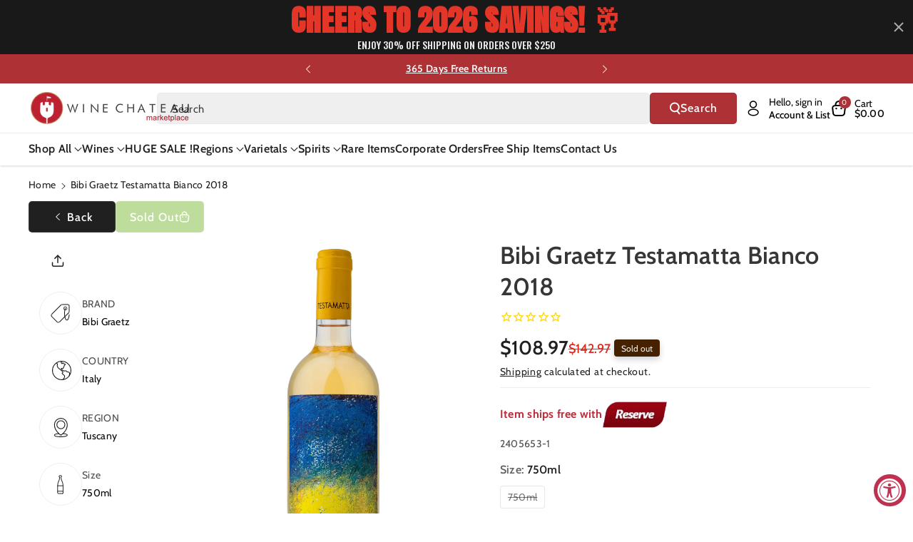

--- FILE ---
content_type: text/html; charset=utf-8
request_url: https://winechateau.com/products/bibi-graetz-testamatta-bianco-2018
body_size: 69841
content:
<!doctype html>
<html class="no-js" lang="en">
  <head>
    <!-- Global site tag (gtag.js) - AdWords: 1069441589 -->
    <script async data-src="https://www.googletagmanager.com/gtag/js?id=AW-1069441589"></script>
    <script >
      window.dataLayer = window.dataLayer || [];
      function gtag(){dataLayer.push(arguments);}
      gtag('js', new Date());

      gtag('config', 'AW-1069441589');
    </script>
    
    <meta charset="utf-8">
    <meta http-equiv="X-UA-Compatible" content="IE=edge">
    <meta name="viewport" content="width=device-width,initial-scale=1">
    <meta name="theme-color" content="">
    <link rel="canonical" href="https://winechateau.com/products/bibi-graetz-testamatta-bianco-2018">
    <link rel="preconnect" href="https://cdn.shopify.com" crossorigin>

    
<link rel="icon" type="image/png" href="//winechateau.com/cdn/shop/files/logo_91249d4c-482e-4dee-a62c-92294e6d6f2f.png?crop=center&height=32&v=1658807938&width=32"><link rel="preconnect" href="https://fonts.shopifycdn.com" crossorigin><!-- ECI - Bing Code Integration : START -->
    <script>(function(w,d,t,r,u){var f,n,i;w[u]=w[u]||[],f=function(){var o={ti:"4009193"};o.q=w[u],w[u]=new UET(o),w[u].push("pageLoad")},n=d.createElement(t),n.dataset.src=r,n.async=1,n.onload=n.onreadystatechange=function(){var s=this.readyState;s&&s!=="loaded"&&s!=="complete"||(f(),n.onload=n.onreadystatechange=null)},i=d.getElementsByTagName(t)[0],i.parentNode.insertBefore(n,i)})(window,document,"script","//bat.bing.com/bat.js","uetq");</script>
    <noscript><img src="//bat.bing.com/action/0?ti=4009193&Ver=2" height="0" width="0" style="display:none; visibility: hidden;" />
    </noscript>
    <!-- ECI - Bing Code Integration : END -->
    
    <title>
      Bibi Graetz Testamatta Bianco 2018
 &ndash; Wine Chateau</title>

    
      <meta name="description" content="Tight and focused, this white wine made of 100% Ansonica presents flavors of stone and minerals alongside lightly baked apples, hints of chocolate, and toasted oak.  Full-bodied and fresh. Intense aromas of white pineapple, lemon peel, white peaches and stones with a seashell undertone. Full-bodied yet still agile and ">
    

    

<meta property="og:site_name" content="Wine Chateau">
<meta property="og:url" content="https://winechateau.com/products/bibi-graetz-testamatta-bianco-2018">
<meta property="og:title" content="Bibi Graetz Testamatta Bianco 2018">
<meta property="og:type" content="product">
<meta property="og:description" content="Tight and focused, this white wine made of 100% Ansonica presents flavors of stone and minerals alongside lightly baked apples, hints of chocolate, and toasted oak.  Full-bodied and fresh. Intense aromas of white pineapple, lemon peel, white peaches and stones with a seashell undertone. Full-bodied yet still agile and "><meta property="og:image" content="http://winechateau.com/cdn/shop/products/bibi-graetz-testamatta-bianco-2018-bibi-graetz.jpg?v=1590288701">
  <meta property="og:image:secure_url" content="https://winechateau.com/cdn/shop/products/bibi-graetz-testamatta-bianco-2018-bibi-graetz.jpg?v=1590288701">
  <meta property="og:image:width" content="1200">
  <meta property="og:image:height" content="4312"><meta property="og:price:amount" content="108.97">
  <meta property="og:price:currency" content="USD"><meta name="twitter:card" content="summary_large_image">
<meta name="twitter:title" content="Bibi Graetz Testamatta Bianco 2018">
<meta name="twitter:description" content="Tight and focused, this white wine made of 100% Ansonica presents flavors of stone and minerals alongside lightly baked apples, hints of chocolate, and toasted oak.  Full-bodied and fresh. Intense aromas of white pineapple, lemon peel, white peaches and stones with a seashell undertone. Full-bodied yet still agile and ">


        <script src="//winechateau.com/cdn/shop/t/116/assets/bsub.js?v=32567555585611274851747748665" type="text/javascript"></script> 
        <link href="//winechateau.com/cdn/shop/t/116/assets/bsub.scss.css?v=104926492676323798141747748665" rel="stylesheet" type="text/css" media="all" />
<script>
    // empty script tag to work around a platform issue where attributes of first script in file are scrubbed
</script>

<script id="bold-subscriptions-script" type="text/javascript">
    window.BOLD = window.BOLD || {};
    window.BOLD.subscriptions = window.BOLD.subscriptions || {};
    window.BOLD.subscriptions.classes = window.BOLD.subscriptions.classes || {};
    window.BOLD.subscriptions.patches = window.BOLD.subscriptions.patches || {};
    window.BOLD.subscriptions.patches.maxCheckoutRetries = window.BOLD.subscriptions.patches.maxCheckoutRetries || 200;
    window.BOLD.subscriptions.patches.currentCheckoutRetries = window.BOLD.subscriptions.patches.currentCheckoutRetries || 0;
    window.BOLD.subscriptions.patches.maxCashierPatchAttempts = window.BOLD.subscriptions.patches.maxCashierPatchAttempts || 200;
    window.BOLD.subscriptions.patches.currentCashierPatchAttempts = window.BOLD.subscriptions.patches.currentCashierPatchAttempts || 0;
    window.BOLD.subscriptions.config = window.BOLD.subscriptions.config || {};
    window.BOLD.subscriptions.config.platform = 'shopify';
    window.BOLD.subscriptions.config.shopDomain = 'winechateau.myshopify.com';
    window.BOLD.subscriptions.config.customDomain = 'winechateau.com';
    window.BOLD.subscriptions.config.shopIdentifier = '17809427';
        window.BOLD.subscriptions.config.appUrl = 'https://sub.boldapps.net';
    window.BOLD.subscriptions.config.currencyCode = 'USD';
    window.BOLD.subscriptions.config.checkoutType = 'shopify';
    window.BOLD.subscriptions.config.currencyFormat = "$\u0026#123;\u0026#123;amount}}";
    window.BOLD.subscriptions.config.shopCurrencies = [{"id":3617,"currency":"USD","currency_format":"$\u0026#123;\u0026#123;amount}}","created_at":"2021-10-07 21:52:47","updated_at":"2021-10-07 21:52:47"}];
    window.BOLD.subscriptions.config.shopSettings = {"allow_msp_cancellation":false,"allow_msp_prepaid_renewal":true,"customer_can_pause_subscription":false,"customer_can_change_next_order_date":false,"customer_can_change_order_frequency":false,"customer_can_create_an_additional_order":false,"customer_can_add_products_to_existing_subscriptions":false,"show_currency_code":true,"stored_payment_method_policy":"required"};

    // TODO: Remove the isset with BS2-4659_improve_large_group_selection
            window.BOLD.subscriptions.config.cashierPluginOnlyMode = window.BOLD.subscriptions.config.cashierPluginOnlyMode || false;
    if (window.BOLD.subscriptions.config.waitForCheckoutLoader === undefined) {
        window.BOLD.subscriptions.config.waitForCheckoutLoader = true;
    }

    window.BOLD.subscriptions.config.addToCartFormSelectors = window.BOLD.subscriptions.config.addToCartFormSelectors || [];
    window.BOLD.subscriptions.config.addToCartButtonSelectors = window.BOLD.subscriptions.config.addToCartButtonSelectors || [];
    window.BOLD.subscriptions.config.widgetInsertBeforeSelectors = window.BOLD.subscriptions.config.widgetInsertBeforeSelectors || [];
    window.BOLD.subscriptions.config.quickAddToCartButtonSelectors = window.BOLD.subscriptions.config.quickAddToCartButtonSelectors || [];
    window.BOLD.subscriptions.config.cartElementSelectors = window.BOLD.subscriptions.config.cartElementSelectors || [];
    window.BOLD.subscriptions.config.cartTotalElementSelectors = window.BOLD.subscriptions.config.cartTotalElementSelectors || [];
    window.BOLD.subscriptions.config.lineItemSelectors = window.BOLD.subscriptions.config.lineItemSelectors || [];
    window.BOLD.subscriptions.config.lineItemNameSelectors = window.BOLD.subscriptions.config.lineItemNameSelectors || [];
    window.BOLD.subscriptions.config.checkoutButtonSelectors = window.BOLD.subscriptions.config.checkoutButtonSelectors || [];

    window.BOLD.subscriptions.config.featureFlags = window.BOLD.subscriptions.config.featureFlags || ["BS2-4293-skip-tx-fee-eq-zero"];
    window.BOLD.subscriptions.config.subscriptionProcessingFrequency = '60';
    window.BOLD.subscriptions.config.requireMSPInitialLoadingMessage = true;
    window.BOLD.subscriptions.data = window.BOLD.subscriptions.data || {};

    // Interval text markup template
    window.BOLD.subscriptions.config.lineItemPropertyListSelectors = window.BOLD.subscriptions.config.lineItemPropertyListSelectors || [];
    window.BOLD.subscriptions.config.lineItemPropertyListSelectors.push('dl.definitionList');
    window.BOLD.subscriptions.config.lineItemPropertyListTemplate = window.BOLD.subscriptions.config.lineItemPropertyListTemplate || '<dl class="definitionList"></dl>';
    window.BOLD.subscriptions.config.lineItemPropertyTemplate = window.BOLD.subscriptions.config.lineItemPropertyTemplate || '<dt class="definitionList-key">\:</dt><dd class="definitionList-value">\</dd>';

    // Discount text markup template
    window.BOLD.subscriptions.config.discountItemTemplate = window.BOLD.subscriptions.config.discountItemTemplate || '<div class="bold-subscriptions-discount"><div class="bold-subscriptions-discount__details">\</div><div class="bold-subscriptions-discount__total">\</div></div>';


    // Constants in XMLHttpRequest are not reliable, so we will create our own
    // reference: https://developer.mozilla.org/en-US/docs/Web/API/XMLHttpRequest/readyState
    window.BOLD.subscriptions.config.XMLHttpRequest = {
        UNSENT:0,            // Client has been created. open() not called yet.
        OPENED: 1,           // open() has been called.
        HEADERS_RECEIVED: 2, // send() has been called, and headers and status are available.
        LOADING: 3,          // Downloading; responseText holds partial data.
        DONE: 4              // The operation is complete.
    };

    window.BOLD.subscriptions.config.assetBaseUrl = 'https://sub.boldapps.net';
    if (window.localStorage && window.localStorage.getItem('boldSubscriptionsAssetBaseUrl')) {
        window.BOLD.subscriptions.config.assetBaseUrl = window.localStorage.getItem('boldSubscriptionsAssetBaseUrl')
    }

    window.BOLD.subscriptions.data.subscriptionGroups = [];
    if (localStorage && localStorage.getItem('boldSubscriptionsSubscriptionGroups')) {
        window.BOLD.subscriptions.data.subscriptionGroups = JSON.parse(localStorage.getItem('boldSubscriptionsSubscriptionGroups'));
    } else {
        window.BOLD.subscriptions.data.subscriptionGroups = [{"id":19989,"billing_rules":[{"id":41819,"subscription_group_id":19989,"interval_name":"Yearly","billing_rule":"FREQ=YEARLY","custom_billing_rule":""}],"is_subscription_only":false,"allow_prepaid":false,"is_prepaid_only":false,"should_continue_prepaid":true,"continue_prepaid_type":"as_prepaid","prepaid_durations":[{"id":19848,"subscription_group_id":19989,"total_duration":1,"discount_type":"percentage","discount_value":0}],"selection_options":[{"platform_entity_id":"6622598627433"}],"discount_type":"no_discount","percent_discount":0,"fixed_discount":0,"can_add_to_cart":true},{"id":21968,"billing_rules":[{"id":46030,"subscription_group_id":21968,"interval_name":"Every 2 day","billing_rule":"FREQ=DAILY;INTERVAL=2","custom_billing_rule":""}],"is_subscription_only":false,"allow_prepaid":false,"is_prepaid_only":false,"should_continue_prepaid":true,"continue_prepaid_type":"as_prepaid","prepaid_durations":[{"id":21883,"subscription_group_id":21968,"total_duration":1,"discount_type":"percentage","discount_value":0}],"selection_options":[{"platform_entity_id":"6719272255593"}],"discount_type":"no_discount","percent_discount":0,"fixed_discount":0,"can_add_to_cart":true}];
    }

    window.BOLD.subscriptions.isFeatureFlagEnabled = function (featureFlag) {
        for (var i = 0; i < window.BOLD.subscriptions.config.featureFlags.length; i++) {
            if (window.BOLD.subscriptions.config.featureFlags[i] === featureFlag){
                return true;
            }
        }
        return false;
    }

    window.BOLD.subscriptions.logger = {
        tag: "bold_subscriptions",
        // the bold subscriptions log level
        // 0 - errors (default)
        // 1 - warnings + errors
        // 2 - info + warnings + errors
        // use window.localStorage.setItem('boldSubscriptionsLogLevel', x) to set the log level
        levels: {
            ERROR: 0,
            WARN: 1,
            INFO: 2,
        },
        level: parseInt((window.localStorage && window.localStorage.getItem('boldSubscriptionsLogLevel')) || "0", 10),
        _log: function(callArgs, level) {
            if (!window.console) {
                return null;
            }

            if (window.BOLD.subscriptions.logger.level < level) {
                return;
            }

            var params = Array.prototype.slice.call(callArgs);
            params.unshift(window.BOLD.subscriptions.logger.tag);

            switch (level) {
                case window.BOLD.subscriptions.logger.levels.INFO:
                    console.info.apply(null, params);
                    return;
                case window.BOLD.subscriptions.logger.levels.WARN:
                    console.warn.apply(null, params);
                    return;
                case window.BOLD.subscriptions.logger.levels.ERROR:
                    console.error.apply(null, params);
                    return;
                default:
                    console.log.apply(null, params);
                    return;
            }
        },
        info: function() {
            window.BOLD.subscriptions.logger._log(arguments, window.BOLD.subscriptions.logger.levels.INFO);
        },
        warn: function() {
            window.BOLD.subscriptions.logger._log(arguments, window.BOLD.subscriptions.logger.levels.WARN);
        },
        error: function() {
            window.BOLD.subscriptions.logger._log(arguments, window.BOLD.subscriptions.logger.levels.ERROR);
        }
    }

    window.BOLD.subscriptions.shouldLoadSubscriptionGroupFromAPI = function() {
        return window.BOLD.subscriptions.config.loadSubscriptionGroupFrom === window.BOLD.subscriptions.config.loadSubscriptionGroupFromTypes['BSUB_API'];
    }

    window.BOLD.subscriptions.getSubscriptionGroupFromProductId = function (productId) {
        var data = window.BOLD.subscriptions.data;
        var foundGroup = null;
        for (var i = 0; i < data.subscriptionGroups.length; i += 1) {
            var subscriptionGroup = data.subscriptionGroups[i];
            for (var j = 0; j < subscriptionGroup.selection_options.length; j += 1) {
                var selectionOption = subscriptionGroup.selection_options[j];
                if (selectionOption.platform_entity_id === productId.toString()) {
                    foundGroup = subscriptionGroup;
                    break;
                }
            }
            if (foundGroup) {
                break;
            }
        }
        return foundGroup;
    };

    window.BOLD.subscriptions.getSubscriptionGroupById = function(subGroupId) {
        var subscriptionGroups = window.BOLD.subscriptions.data.subscriptionGroups;

        for (var i = 0; i < subscriptionGroups.length; i += 1) {
            var subGroup = subscriptionGroups[i];
            if (subGroup.id === subGroupId) {
                return subGroup;
            }
        }

        return null;
    };

    window.BOLD.subscriptions.addSubscriptionGroup = function (subscriptionGroup) {
        if(!window.BOLD.subscriptions.getSubscriptionGroupById(subscriptionGroup.id))
        {
            window.BOLD.subscriptions.data.subscriptionGroups.push(subscriptionGroup);
        }
    }

    window.BOLD.subscriptions.getSubscriptionGroupPrepaidDurationById = function(subscriptionGroupId, prepaidDurationId) {
        var subscriptionGroup = window.BOLD.subscriptions.getSubscriptionGroupById(subscriptionGroupId);

        if (
            !subscriptionGroup
            || !subscriptionGroup.prepaid_durations
            || !subscriptionGroup.prepaid_durations.length
        ) {
            return null;
        }

        for (var i = 0; i < subscriptionGroup.prepaid_durations.length; i++) {
            var prepaidDuration = subscriptionGroup.prepaid_durations[i];
            if (prepaidDuration.id === prepaidDurationId) {
                return prepaidDuration;
            }
        }

        return null;
    }

    window.BOLD.subscriptions.getSubscriptionGroupBillingRuleById = function(subGroup, billingRuleId) {
        for (var i = 0; i < subGroup.billing_rules.length; i += 1) {
            var billingRule = subGroup.billing_rules[i];
            if (billingRule.id === billingRuleId) {
                return billingRule;
            }
        }

        return null;
    };

    window.BOLD.subscriptions.toggleDisabledAddToCartButtons = function(d) {
        var addToCartForms = document.querySelectorAll(window.BOLD.subscriptions.config.addToCartFormSelectors.join(','));
        var disable = !!d;
        for (var i = 0; i < addToCartForms.length; i++) {
            var addToCartForm = addToCartForms[i];
            var productId = window.BOLD.subscriptions.getProductIdFromAddToCartForm(addToCartForm);
            var subscriptionGroup = window.BOLD.subscriptions.getSubscriptionGroupFromProductId(productId);

            if(window.BOLD.subscriptions.isFeatureFlagEnabled('BS2-4659_improve_large_group_selection') ) {
                if (subscriptionGroup || window.BOLD.subscriptions.shouldLoadSubscriptionGroupFromAPI()) {
                    var addToCartButtons = addToCartForm.querySelectorAll(window.BOLD.subscriptions.config.addToCartButtonSelectors.join(','));
                    for (var j = 0; j < addToCartButtons.length; j++) {
                        var addToCartButton = addToCartButtons[j];
                        var toggleAction = disable ?  addToCartButton.setAttribute : addToCartButton.removeAttribute;

                        addToCartButton.disabled = disable;
                        toggleAction.call(addToCartButton, 'data-disabled-by-subscriptions', disable);
                    }
                }
            } else {
                if (subscriptionGroup) {
                    var addToCartButtons = addToCartForm.querySelectorAll(window.BOLD.subscriptions.config.addToCartButtonSelectors.join(','));
                    for (var j = 0; j < addToCartButtons.length; j++) {
                        var addToCartButton = addToCartButtons[j];
                        var toggleAction = disable ?  addToCartButton.setAttribute : addToCartButton.removeAttribute;

                        addToCartButton.disabled = disable;
                        toggleAction.call(addToCartButton, 'data-disabled-by-subscriptions', disable);
                    }
                }
            }

        }
    };

    window.BOLD.subscriptions.disableAddToCartButtons = function () {
        // only disable the add to cart buttons if the app isn't loaded yet
        if (!window.BOLD.subscriptions.app) {
            window.BOLD.subscriptions.toggleDisabledAddToCartButtons(true);
        } else {
            window.BOLD.subscriptions.enableAddToCartButtons();
        }
    };

    window.BOLD.subscriptions.enableAddToCartButtons = function () {
        document.removeEventListener('click', window.BOLD.subscriptions.preventSubscriptionAddToCart);
        window.BOLD.subscriptions.toggleDisabledAddToCartButtons(false);
    };

    window.BOLD.subscriptions.toggleDisabledCheckoutButtons = function(d) {
        var checkoutButtons = document.querySelectorAll(window.BOLD.subscriptions.config.checkoutButtonSelectors.join(','));
        var disable = !!d;
        for (var i = 0; i < checkoutButtons.length; i++) {
            var checkoutButton = checkoutButtons[i];
            var toggleAction = disable ? checkoutButton.setAttribute : checkoutButton.removeAttribute;

            checkoutButton.disabled = disable;
            toggleAction.call(checkoutButton, 'data-disabled-by-subscriptions', disable);
        }
    }

    window.BOLD.subscriptions.disableCheckoutButtons = function() {
        // only disable the checkout buttons if the app isn't loaded yet
        if (!window.BOLD.subscriptions.app) {
            window.BOLD.subscriptions.toggleDisabledCheckoutButtons(true);
        } else {
            window.BOLD.subscriptions.enableCheckoutButtons();
        }
    }

    window.BOLD.subscriptions.enableCheckoutButtons = function() {
        document.removeEventListener('click', window.BOLD.subscriptions.preventCheckout);
        window.BOLD.subscriptions.toggleDisabledCheckoutButtons(false);
    }

    window.BOLD.subscriptions.hasSuccessfulAddToCarts = function() {
        if (typeof(Storage) !== "undefined") {
            var successfulAddToCarts = JSON.parse(
                window.localStorage.getItem('boldSubscriptionsSuccessfulAddToCarts') || '[]'
            );
            if (successfulAddToCarts.length > 0) {
                return true;
            }
        }

        return false;
    }

    window.BOLD.subscriptions.hasPendingAddToCarts = function() {
        if (typeof(Storage) !== "undefined") {
            var pendingAddToCarts = JSON.parse(
                window.localStorage.getItem('boldSubscriptionsPendingAddToCarts') || '[]'
            );
            if (pendingAddToCarts.length > 0) {
                return true;
            }
        }

        return false;
    }

    window.BOLD.subscriptions.addJSAsset = function(src, deferred) {
        var scriptTag = document.getElementById('bold-subscriptions-script');
        var jsElement = document.createElement('script');
        jsElement.type = 'text/javascript';
        jsElement.src = src;
        if (deferred) {
           jsElement.defer = true;
        }
        scriptTag.parentNode.insertBefore(jsElement, scriptTag);
    };

    window.BOLD.subscriptions.addCSSAsset = function(href) {
        var scriptTag = document.getElementById('bold-subscriptions-script');
        var cssElement = document.createElement('link');
        cssElement.href = href;
        cssElement.rel = 'stylesheet';
        scriptTag.parentNode.insertBefore(cssElement, scriptTag);
    };

    window.BOLD.subscriptions.loadStorefrontAssets = function loadStorefrontAssets() {
        var assets = window.BOLD.subscriptions.config.assets;
        window.BOLD.subscriptions.addCSSAsset(window.BOLD.subscriptions.config.assetBaseUrl + '/static/' + assets['storefront.css']);
        window.BOLD.subscriptions.addJSAsset(window.BOLD.subscriptions.config.assetBaseUrl + '/static/' + assets['storefront.js'], false);
    };

    window.BOLD.subscriptions.loadCustomerPortalAssets = function loadCustomerPortalAssets() {
        var assets = window.BOLD.subscriptions.config.assets;
        window.BOLD.subscriptions.addCSSAsset(window.BOLD.subscriptions.config.assetBaseUrl + '/static/' + assets['customer_portal.css']);
        window.BOLD.subscriptions.addJSAsset(window.BOLD.subscriptions.config.assetBaseUrl + '/static/' + assets['customer_portal.js'], true);
    };

    window.BOLD.subscriptions.processManifest = function() {
        if (!window.BOLD.subscriptions.processedManifest) {
            window.BOLD.subscriptions.processedManifest = true;
            window.BOLD.subscriptions.config.assets = JSON.parse(this.responseText);

                        window.BOLD.subscriptions.loadCustomerPortalAssets();
        }
    };

    window.BOLD.subscriptions.addInitialLoadingMessage = function() {
        var customerPortalNode = document.getElementById('customer-portal-root');
        if (customerPortalNode && window.BOLD.subscriptions.config.requireMSPInitialLoadingMessage) {
            customerPortalNode.innerHTML = '<div class="bold-subscriptions-loader-container"><div class="bold-subscriptions-loader"></div></div>';
        }
    }

    window.BOLD.subscriptions.contentLoaded = function() {
        window.BOLD.subscriptions.data.contentLoadedEventTriggered = true;
        window.BOLD.subscriptions.addInitialLoadingMessage();
            };

    window.BOLD.subscriptions.preventSubscriptionAddToCart = function(e) {
        if (e.target.matches(window.BOLD.subscriptions.config.addToCartButtonSelectors.join(',')) && e.target.form) {
            var productId = window.BOLD.subscriptions.getProductIdFromAddToCartForm(e.target.form);
            var subscriptionGroup = window.BOLD.subscriptions.getSubscriptionGroupFromProductId(productId);
            if(window.BOLD.subscriptions.isFeatureFlagEnabled('BS2-4659_improve_large_group_selection'))
            {
                if (subscriptionGroup || window.BOLD.subscriptions.shouldLoadSubscriptionGroupFromAPI()) {
                    // This code prevents products in subscription groups from being added to the cart before the
                    // Subscriptions app fully loads. Once the subscriptions app loads it will re-enable the
                    // buttons. Use window.BOLD.subscriptions.enableAddToCartButtons enable them manually.
                    e.preventDefault();
                    return false;
                }
            } else {
                if (subscriptionGroup) {
                    // This code prevents products in subscription groups from being added to the cart before the
                    // Subscriptions app fully loads. Once the subscriptions app loads it will re-enable the
                    // buttons. Use window.BOLD.subscriptions.enableAddToCartButtons enable them manually.
                    e.preventDefault();
                    return false;
                }
            }

        }
    };

    window.BOLD.subscriptions.preventCheckout = function(e) {
        if (
            e.target.matches(window.BOLD.subscriptions.config.checkoutButtonSelectors.join(','))
            && (window.BOLD.subscriptions.hasSuccessfulAddToCarts() || window.BOLD.subscriptions.hasPendingAddToCarts())
        ) {
            // This code prevents checkouts on the shop until the Subscriptions app fully loads.
            // When the Subscriptions app is ready it will enable the checkout buttons itself.
            // Use window.BOLD.subscriptions.enableCheckoutButtons to enable them manually.
            e.preventDefault();
            return false;
        }
    }

        document.addEventListener('DOMContentLoaded', window.BOLD.subscriptions.contentLoaded);

    if (!Element.prototype.matches) {
        Element.prototype.matches =
            Element.prototype.matchesSelector ||
            Element.prototype.mozMatchesSelector ||
            Element.prototype.msMatchesSelector ||
            Element.prototype.oMatchesSelector ||
            Element.prototype.webkitMatchesSelector ||
            function(s) {
                var matches = (this.document || this.ownerDocument).querySelectorAll(s),
                    i = matches.length;
                while (--i >= 0 && matches.item(i) !== this) {}
                return i > -1;
            };
    }

    if (!Element.prototype.closest) {
        Element.prototype.closest = function(s) {
            var el = this;

            do {
                if (Element.prototype.matches.call(el, s)) return el;
                el = el.parentElement || el.parentNode;
            } while (el !== null && el.nodeType === 1);
            return null;
        };
    }

    window.BOLD.subscriptions.setVisibilityOfAdditionalCheckoutButtons = function (isVisible) {
        if (window.BOLD.subscriptions.config.additionalCheckoutSelectors === undefined) {
            return;
        }

        var selectors = window.BOLD.subscriptions.config.additionalCheckoutSelectors;

        for (var i = 0; i < selectors.length; i++) {
            var elements = document.querySelectorAll(selectors[i]);

            for (var j = 0; j < elements.length; j++) {
                elements[j].style.display = isVisible ? 'block' : 'none';
            }
        }
    }

    window.BOLD.subscriptions.hideAdditionalCheckoutButtons = function() {
        window.BOLD.subscriptions.setVisibilityOfAdditionalCheckoutButtons(false);
    };

    window.BOLD.subscriptions.showAdditionalCheckoutButtons = function() {
        window.BOLD.subscriptions.setVisibilityOfAdditionalCheckoutButtons(true);
    };

    window.BOLD.subscriptions.enhanceMspUrls = function(data) {
        var mspUrl = 'https://sub.boldapps.net/shop/10912/customer_portal';
        var elements = document.querySelectorAll("a[href='"+mspUrl+"']");

        if(!elements.length || !data.success) {
            return;
        }

        for (var i = 0; i < elements.length; i++) {
            elements[i].href = elements[i].href + "?jwt="+data.value.jwt+"&customerId="+data.value.customerId;
        }
    };

    window.addEventListener('load', function () {
        window.BOLD.subscriptions.getJWT(window.BOLD.subscriptions.enhanceMspUrls);
    });

    // This will be called immediately
    // Use this anonymous function to avoid polluting the global namespace
    (function() {
        var xhr = new XMLHttpRequest();
        xhr.addEventListener('load', window.BOLD.subscriptions.processManifest);
        xhr.open('GET', window.BOLD.subscriptions.config.assetBaseUrl + '/static/manifest.json?t=' + (new Date()).getTime());
        xhr.send();
    })()

    window.BOLD.subscriptions.patches.patchCashier = function() {
        if (window.BOLD && window.BOLD.checkout) {
            window.BOLD.checkout.disable();
            window.BOLD.checkout.listenerFn = window.BOLD.subscriptions.patches.cashierListenerFn;
            window.BOLD.checkout.enable();
        } else if (window.BOLD.subscriptions.patches.currentCashierPatchAttempts < window.BOLD.subscriptions.patches.maxCashierPatchAttempts) {
            window.BOLD.subscriptions.patches.currentCashierPatchAttempts++;
            setTimeout(window.BOLD.subscriptions.patches.patchCashier, 100);
        }
    };

    window.BOLD.subscriptions.patches.finishCheckout = function(event, form, cart) {
        window.BOLD.subscriptions.patches.currentCheckoutRetries++;

        if (!window.BOLD.subscriptions.app
            && window.BOLD.subscriptions.patches.currentCheckoutRetries < window.BOLD.subscriptions.patches.maxCheckoutRetries
        ) {
            setTimeout(function () { window.BOLD.subscriptions.patches.finishCheckout(event, form, cart); }, 100);
            return;
        } else if (window.BOLD.subscriptions.app) {
            window.BOLD.subscriptions.patches.currentCheckoutRetries = 0;
            window.BOLD.subscriptions.app.addCartParams(form, cart);
        }

        var noSubscriptions = false;
        if ((window.BOLD.subscriptions.app && window.BOLD.subscriptions.app.successfulAddToCarts.length === 0)
            || !window.BOLD.subscriptions.app
        ) {
            noSubscriptions = true;
            event.target.dataset.cashierConfirmedNoPlugins = true;

            if (window.BOLD.subscriptions.setCashierFeatureToken) {
                window.BOLD.subscriptions.setCashierFeatureToken(false);
            }
        }

        if ((noSubscriptions && window.BOLD.subscriptions.config.cashierPluginOnlyMode)
            || (typeof BOLD.checkout.isFeatureRequired === 'function' && !BOLD.checkout.isFeatureRequired())
        ) {
            // send them to the original checkout when in plugin only mode
            // and either BSUB is there but there are no subscription products
            // or BSUB isn't there at all
            if (form.dataset.old_form_action) {
                form.action = form.dataset.old_form_action;
            }
            event.target.click();
        } else {
            // sends them to Cashier since BSUB got a chance to add it's stuff
            // and plugin only mode is not enabled
            form.submit();
        }
    };
</script>

<script id="bold-subscriptions-platform-script" type="text/javascript">
    window.BOLD.subscriptions.config.shopPlatformId = '17809427';
    window.BOLD.subscriptions.config.appSlug = 'subscriptions';

    window.BOLD = window.BOLD || {};
    window.BOLD.subscriptions = window.BOLD.subscriptions || {};
    window.BOLD.subscriptions.data = window.BOLD.subscriptions.data || {};
    window.BOLD.subscriptions.data.platform = window.BOLD.subscriptions.data.platform || {};
    window.BOLD.subscriptions.data.platform.customer = { id: '' };
    window.BOLD.subscriptions.data.platform.product = {"id":4569190793321,"title":"Bibi Graetz Testamatta Bianco 2018","handle":"bibi-graetz-testamatta-bianco-2018","description":"\u003cp\u003e\u003cspan\u003eTight and focused, this white wine made of 100% Ansonica presents flavors of stone and minerals alongside lightly baked apples, hints of chocolate, and toasted oak.  Full-bodied and fresh.\u003c\/span\u003e\u003c\/p\u003e\n\u003cp\u003e\u003cspan\u003eIntense aromas of white pineapple, lemon peel, white peaches and stones with a seashell undertone. Full-bodied yet still agile and vivid, showing beautiful mouthfeel and length. Salty at the end. Love the finish. Pure and unique. One of Tuscany's top whites from the island of Giglio. Made from ansonica grapes. James Suckling\u003c\/span\u003e\u003c\/p\u003e","published_at":"2020-03-18T10:52:01-04:00","created_at":"2020-03-18T10:52:01-04:00","vendor":"Bibi Graetz","type":"","tags":["active_N","botpercase_6","brand_Bibi Graetz","caseonly_","category_Italian Still Wine","color_White","country_Italy","grapes_Insolia","Italian Still Wine","kosher_","organic_","ProductType-Wine","region_Tuscany","size_750ml","sku_2405653-1","skus_8183841","subregion_","vintage_2018","wholelist_ALLIED","wine","Wines"],"price":10897,"price_min":10897,"price_max":10897,"available":false,"price_varies":false,"compare_at_price":14297,"compare_at_price_min":14297,"compare_at_price_max":14297,"compare_at_price_varies":false,"variants":[{"id":32080501276777,"title":"1 \/ 750ml \/ White","option1":"1","option2":"750ml","option3":"White","sku":"2405653-1","requires_shipping":true,"taxable":true,"featured_image":null,"available":false,"name":"Bibi Graetz Testamatta Bianco 2018 - 1 \/ 750ml \/ White","public_title":"1 \/ 750ml \/ White","options":["1","750ml","White"],"price":10897,"weight":1814,"compare_at_price":14297,"inventory_quantity":0,"inventory_management":"shopify","inventory_policy":"deny","barcode":"272701012","requires_selling_plan":false,"selling_plan_allocations":[],"quantity_rule":{"min":1,"max":null,"increment":1}},{"id":32080782753897,"title":"12 \/ 750ml \/ White","option1":"12","option2":"750ml","option3":"White","sku":"2405653-1","requires_shipping":true,"taxable":true,"featured_image":null,"available":false,"name":"Bibi Graetz Testamatta Bianco 2018 - 12 \/ 750ml \/ White","public_title":"12 \/ 750ml \/ White","options":["12","750ml","White"],"price":10897,"weight":1814,"compare_at_price":14297,"inventory_quantity":0,"inventory_management":"shopify","inventory_policy":"deny","barcode":"272701012","requires_selling_plan":false,"selling_plan_allocations":[],"quantity_rule":{"min":1,"max":null,"increment":1}}],"images":["\/\/winechateau.com\/cdn\/shop\/products\/bibi-graetz-testamatta-bianco-2018-bibi-graetz.jpg?v=1590288701"],"featured_image":"\/\/winechateau.com\/cdn\/shop\/products\/bibi-graetz-testamatta-bianco-2018-bibi-graetz.jpg?v=1590288701","options":["Bottle","Size","Color"],"media":[{"alt":null,"id":7316750401641,"position":1,"preview_image":{"aspect_ratio":0.278,"height":4312,"width":1200,"src":"\/\/winechateau.com\/cdn\/shop\/products\/bibi-graetz-testamatta-bianco-2018-bibi-graetz.jpg?v=1590288701"},"aspect_ratio":0.278,"height":4312,"media_type":"image","src":"\/\/winechateau.com\/cdn\/shop\/products\/bibi-graetz-testamatta-bianco-2018-bibi-graetz.jpg?v=1590288701","width":1200}],"requires_selling_plan":false,"selling_plan_groups":[],"content":"\u003cp\u003e\u003cspan\u003eTight and focused, this white wine made of 100% Ansonica presents flavors of stone and minerals alongside lightly baked apples, hints of chocolate, and toasted oak.  Full-bodied and fresh.\u003c\/span\u003e\u003c\/p\u003e\n\u003cp\u003e\u003cspan\u003eIntense aromas of white pineapple, lemon peel, white peaches and stones with a seashell undertone. Full-bodied yet still agile and vivid, showing beautiful mouthfeel and length. Salty at the end. Love the finish. Pure and unique. One of Tuscany's top whites from the island of Giglio. Made from ansonica grapes. James Suckling\u003c\/span\u003e\u003c\/p\u003e"};
    window.BOLD.subscriptions.data.platform.products = [];
    window.BOLD.subscriptions.data.platform.variantProductMap = {};

    window.BOLD.subscriptions.addCachedProductData = function(products) {
        // ignore [], null, and undefined
        if (!products) {
            return
        }

        if (!Array.isArray(products)) {
            window.BOLD.subscriptions.logger.warn('products must be an array')
            return
        }

        window.BOLD.subscriptions.data.platform.products.concat(products)

        for (var i = 0; i < products.length; i++) {
            var product = products[i];
            for (var j = 0; j < product.variants.length; j++) {
                var variant = product.variants[j];
                window.BOLD.subscriptions.data.platform.variantProductMap[variant.id] = product;
            }
        }
    }

    
    window.BOLD.subscriptions.addCachedProductData([{"id":4569190793321,"title":"Bibi Graetz Testamatta Bianco 2018","handle":"bibi-graetz-testamatta-bianco-2018","description":"\u003cp\u003e\u003cspan\u003eTight and focused, this white wine made of 100% Ansonica presents flavors of stone and minerals alongside lightly baked apples, hints of chocolate, and toasted oak.  Full-bodied and fresh.\u003c\/span\u003e\u003c\/p\u003e\n\u003cp\u003e\u003cspan\u003eIntense aromas of white pineapple, lemon peel, white peaches and stones with a seashell undertone. Full-bodied yet still agile and vivid, showing beautiful mouthfeel and length. Salty at the end. Love the finish. Pure and unique. One of Tuscany's top whites from the island of Giglio. Made from ansonica grapes. James Suckling\u003c\/span\u003e\u003c\/p\u003e","published_at":"2020-03-18T10:52:01-04:00","created_at":"2020-03-18T10:52:01-04:00","vendor":"Bibi Graetz","type":"","tags":["active_N","botpercase_6","brand_Bibi Graetz","caseonly_","category_Italian Still Wine","color_White","country_Italy","grapes_Insolia","Italian Still Wine","kosher_","organic_","ProductType-Wine","region_Tuscany","size_750ml","sku_2405653-1","skus_8183841","subregion_","vintage_2018","wholelist_ALLIED","wine","Wines"],"price":10897,"price_min":10897,"price_max":10897,"available":false,"price_varies":false,"compare_at_price":14297,"compare_at_price_min":14297,"compare_at_price_max":14297,"compare_at_price_varies":false,"variants":[{"id":32080501276777,"title":"1 \/ 750ml \/ White","option1":"1","option2":"750ml","option3":"White","sku":"2405653-1","requires_shipping":true,"taxable":true,"featured_image":null,"available":false,"name":"Bibi Graetz Testamatta Bianco 2018 - 1 \/ 750ml \/ White","public_title":"1 \/ 750ml \/ White","options":["1","750ml","White"],"price":10897,"weight":1814,"compare_at_price":14297,"inventory_quantity":0,"inventory_management":"shopify","inventory_policy":"deny","barcode":"272701012","requires_selling_plan":false,"selling_plan_allocations":[],"quantity_rule":{"min":1,"max":null,"increment":1}},{"id":32080782753897,"title":"12 \/ 750ml \/ White","option1":"12","option2":"750ml","option3":"White","sku":"2405653-1","requires_shipping":true,"taxable":true,"featured_image":null,"available":false,"name":"Bibi Graetz Testamatta Bianco 2018 - 12 \/ 750ml \/ White","public_title":"12 \/ 750ml \/ White","options":["12","750ml","White"],"price":10897,"weight":1814,"compare_at_price":14297,"inventory_quantity":0,"inventory_management":"shopify","inventory_policy":"deny","barcode":"272701012","requires_selling_plan":false,"selling_plan_allocations":[],"quantity_rule":{"min":1,"max":null,"increment":1}}],"images":["\/\/winechateau.com\/cdn\/shop\/products\/bibi-graetz-testamatta-bianco-2018-bibi-graetz.jpg?v=1590288701"],"featured_image":"\/\/winechateau.com\/cdn\/shop\/products\/bibi-graetz-testamatta-bianco-2018-bibi-graetz.jpg?v=1590288701","options":["Bottle","Size","Color"],"media":[{"alt":null,"id":7316750401641,"position":1,"preview_image":{"aspect_ratio":0.278,"height":4312,"width":1200,"src":"\/\/winechateau.com\/cdn\/shop\/products\/bibi-graetz-testamatta-bianco-2018-bibi-graetz.jpg?v=1590288701"},"aspect_ratio":0.278,"height":4312,"media_type":"image","src":"\/\/winechateau.com\/cdn\/shop\/products\/bibi-graetz-testamatta-bianco-2018-bibi-graetz.jpg?v=1590288701","width":1200}],"requires_selling_plan":false,"selling_plan_groups":[],"content":"\u003cp\u003e\u003cspan\u003eTight and focused, this white wine made of 100% Ansonica presents flavors of stone and minerals alongside lightly baked apples, hints of chocolate, and toasted oak.  Full-bodied and fresh.\u003c\/span\u003e\u003c\/p\u003e\n\u003cp\u003e\u003cspan\u003eIntense aromas of white pineapple, lemon peel, white peaches and stones with a seashell undertone. Full-bodied yet still agile and vivid, showing beautiful mouthfeel and length. Salty at the end. Love the finish. Pure and unique. One of Tuscany's top whites from the island of Giglio. Made from ansonica grapes. James Suckling\u003c\/span\u003e\u003c\/p\u003e"}]);
    
    
    

    window.BOLD.subscriptions.config.addToCartFormSelectors.push(
        '.product-form.product-form-product-template:not(.bold-subscriptions-no-widget)'
        ,'.product-form.product-form--payment-button:not(.bold-subscriptions-no-widget)'
    );
    window.BOLD.subscriptions.config.addToCartButtonSelectors.push('[type="submit"]');
    window.BOLD.subscriptions.config.quickAddToCartButtonSelectors.push('a[data-event-type="product-click"]');
    window.BOLD.subscriptions.config.widgetInsertBeforeSelectors.push('[type="submit"]');
    window.BOLD.subscriptions.config.cartElementSelectors.push('form[action="/cart"]');
    window.BOLD.subscriptions.config.cartTotalElementSelectors.push('[data-cart-subtotal]', '.text-right .ajaxcart__subtotal');
    window.BOLD.subscriptions.config.checkoutButtonSelectors.push(
        '[name="checkout"]',
        '[href*="checkout"]:not([href*="tools/checkout"])',
        '[onclick*="checkout"]:not([onclick*="tools/checkout"])',
    );

    // Discount text markup template
    // NOTE: @ on double curly, so blade doesn't interpret, and `raw` liquid tags so liquid doesn't interpret.
    
    window.BOLD.subscriptions.config.discountItemTemplate = '<div class="bold-subscriptions-discount"><div class="bold-subscriptions-discount__details">{{details}}</div><div class="bold-subscriptions-discount__total">{{total}}</div></div>';
    

    window.BOLD.subscriptions.getProductIdFromAddToCartForm = function(addToCartForm) {
        var idInput = addToCartForm.querySelector('[name="id"]');
        if (idInput === null) {
            window.BOLD.subscriptions.logger.error('could not get variant id input from add to cart form — make sure your form has an input with [name="id"]')
            return null;
        }

        var variantId = parseInt(idInput.value, 10);
        if (isNaN(variantId)) {
            window.BOLD.subscriptions.logger.error('could not parse variant id from [name="id"] input')
            return null;
        }

        var product = window.BOLD.subscriptions.data.platform.variantProductMap[variantId];

        if (product === undefined) {
            window.BOLD.subscriptions.logger.error('could not map variant id to cached product data — call window.BOLD.subscriptions.addCachedProductData(products) to add the product to the cache')
            return null;
        }

        return product.id;
    };

    window.BOLD.subscriptions.getAddToCartForms = function() {
        var forms = [];
        var idInputs = document.querySelectorAll('[name="id"]');

        for (var i = 0; i < idInputs.length; i++) {
            var idInput = idInputs[i];
            var form = idInput.closest('form:not(.bold-subscriptions-no-widget)');
            if (form) {
                forms.push(form);
            }
        }

        return forms;
    };

    window.BOLD.subscriptions.getJWT = function (callback) {
        if(window.BOLD.subscriptions.data.platform.customer.id !== '') {
            var shopPlatformId = '17809427';
            var appSlug = 'subscriptions';
            var customerPlatformId = window.BOLD.subscriptions.data.platform.customer.id;
            var proxyPath = '/apps/app-proxy/customers/v1/shops/'+shopPlatformId+'/apps/'+appSlug+'/customers/pid/'+customerPlatformId+'/jwt';

            var xmlhttp = new XMLHttpRequest();

            xmlhttp.onreadystatechange = function() {
                if (xmlhttp.readyState === window.BOLD.subscriptions.config.XMLHttpRequest.DONE) {
                    if (xmlhttp.status === 200) {
                        var data = JSON.parse(xmlhttp.responseText);
                        callback({
                            success: true,
                            value: {
                                jwt: data.bold_platform_jwt,
                                customerId: window.BOLD.subscriptions.data.platform.customer.id,
                            },
                        });
                    } else if (xmlhttp.status === 404) {
                        callback({
                            success: false,
                            error: 'not_logged_in',
                        });
                    } else {
                        callback({
                            success: false,
                            error: 'unknown',
                        });
                    }
                }
            };

            xmlhttp.open("GET", proxyPath, true);
            xmlhttp.setRequestHeader('Accept', 'application/liquid');
            xmlhttp.send();
        } else {
            callback({
                success: false,
                error: 'not_logged_in',
            });
        }
    };

    window.BOLD.subscriptions.setCashierFeatureToken = function(value) {
        if (window.BOLD.checkout_features_defaults && window.BOLD.subscriptions.config.cashierApplicationUUID) {
            window.BOLD.checkout_features_defaults.forEach(function(item) {
                if (item.id === window.BOLD.subscriptions.config.cashierApplicationUUID) {
                    item.require = value;
                }
            });
        }
    };

    // Cashier patches
    window.BOLD.subscriptions.patches.cashierListenerFn = function(event) {
        if (window.BOLD.checkout.isCheckoutButton(event.target) && window.BOLD.checkout.isEnabled()) {
            window.BOLD.subscriptions.patches.pushToCashier(event);
        } else if(window.BOLD.checkout.isCheckoutButton(event.target) && typeof window.cashier_installed_on_site === 'undefined') {
            var request = new XMLHttpRequest();
            request.open('HEAD', '/apps/checkout/isInstalled', false);
            request.send(null);

            if(request.status >= 200 && request.status < 400) {
                window.BOLD.subscriptions.patches.pushToCashier(event);
            } else {
                window.cashier_installed_on_site = false;
            }
        }
    };

    window.BOLD.subscriptions.localTime = function() {
        var localDate = new Date();
        return localDate.getTime();
    };


    window.BOLD.subscriptions.patches.pushToCashier = function(event) {
        event.preventDefault();
        var form = window.BOLD.checkout.getForm(event.target);
        var formData = new FormData(form);
        var request = new XMLHttpRequest();
        request.open('POST', '/cart/update.js?tmp=' + Date.now(), true);
        request.setRequestHeader('Content-type', 'application/x-www-form-urlencoded');

        request.onload = function() {
            if (request.status >= 200 && request.status < 400) {
                // Success!
                var cart = JSON.parse(request.responseText);

                // If items are empty redirect back to the cart
                if (cart.items.length === 0) {
                    return window.location.href = '/cart';
                }

                cart.items.forEach(function(element) {
                    delete element.product_description;
                });

                if (document.getElementById('CartSpecialInstructions')) {
                    // If the cart note exists, grab its value
                    cart.note = document.getElementById('CartSpecialInstructions').value;
                }

                var cartObj = JSON.stringify(cart);

                var form = window.BOLD.checkout.getForm(event.target);
                form.dataset.old_form_action = form.action;
                form.action = '/apps/checkout/begin-checkout' + googleAnalyticsGetParamString({});
                var cartCookie = window.BOLD.checkout.getCookie('cart');
                var element = document.createElement('INPUT');
                element.type = 'HIDDEN';
                element.name = 'cart_id';
                element.value = cartCookie;
                form.appendChild(element);

                var dateElement = document.createElement('INPUT');
                dateElement.type = 'HIDDEN';
                dateElement.name = 'checkout_local_time';
                dateElement.value = window.BOLD.subscriptions.localTime();
                form.appendChild(dateElement);

                var cartElement = document.createElement('INPUT');
                cartElement.type = 'HIDDEN';
                cartElement.name = 'cart';
                cartElement.value = cartObj;
                form.appendChild(cartElement);
                form.method = 'POST';

                if(window.BOLD && window.BOLD.checkout && typeof window.BOLD.checkout.languageIsoCode === 'string') {
                    var langInput = document.createElement('INPUT');
                    langInput.type = 'HIDDEN';
                    langInput.name = 'language_iso';
                    langInput.value = window.BOLD.checkout.languageIsoCode;
                    form.appendChild(langInput);
                }

                if (window.BOLD && window.BOLD.common && typeof window.BOLD.common.eventEmitter === 'object' && typeof window.BOLDCURRENCY !== 'undefined') {
                    window.BOLD.common.eventEmitter.emit('BOLD_CASHIER_checkout', {target: form});
                }

                window.BOLD.subscriptions.patches.finishCheckout(event, form, cart);
            }
        };

        request.send(formData);
    };

    </script>

<style>.bsub-widget {display:none}</style>

<script>
document.addEventListener('DOMContentLoaded', function () {
  setTimeout(function () {
    const groups = document.querySelectorAll('.bsub-widget__group[data-bsub-selling-plan-group]');
    groups.forEach(group => {
      const labels = group.querySelectorAll('label');
      labels.forEach(label => {
        label.click();
      });
    });
  }, 100);
});
</script>
      

      
      <link rel="stylesheet" type="text/css" data-href="//cdn-stamped-io.azureedge.net/files/widget.min.css">

    <script src="//winechateau.com/cdn/shop/t/116/assets/constants.js?v=95358004781563950421745876144" defer="defer"></script>
    <script src="//winechateau.com/cdn/shop/t/116/assets/pubsub.js?v=2921868252632587581745876144" defer="defer"></script>
    <script src="//winechateau.com/cdn/shop/t/116/assets/global.js?v=137886323288320129561763667269" defer="defer"></script><script src="//winechateau.com/cdn/shop/t/116/assets/animations.js?v=88693664871331136111745876143" defer="defer"></script>
    
    
    
    
    
      <script>window.performance && window.performance.mark && window.performance.mark('shopify.content_for_header.start');</script><meta id="shopify-digital-wallet" name="shopify-digital-wallet" content="/17809427/digital_wallets/dialog">
<meta name="shopify-checkout-api-token" content="dd567de288961c2e9a24baa0686d3906">
<meta id="in-context-paypal-metadata" data-shop-id="17809427" data-venmo-supported="true" data-environment="production" data-locale="en_US" data-paypal-v4="true" data-currency="USD">
<link rel="alternate" type="application/json+oembed" href="https://winechateau.com/products/bibi-graetz-testamatta-bianco-2018.oembed">
<script async="async" src="/checkouts/internal/preloads.js?locale=en-US"></script>
<link rel="preconnect" href="https://shop.app" crossorigin="anonymous">
<script async="async" src="https://shop.app/checkouts/internal/preloads.js?locale=en-US&shop_id=17809427" crossorigin="anonymous"></script>
<script id="apple-pay-shop-capabilities" type="application/json">{"shopId":17809427,"countryCode":"US","currencyCode":"USD","merchantCapabilities":["supports3DS"],"merchantId":"gid:\/\/shopify\/Shop\/17809427","merchantName":"Wine Chateau","requiredBillingContactFields":["postalAddress","email","phone"],"requiredShippingContactFields":["postalAddress","email","phone"],"shippingType":"shipping","supportedNetworks":["visa","masterCard","amex","discover","elo","jcb"],"total":{"type":"pending","label":"Wine Chateau","amount":"1.00"},"shopifyPaymentsEnabled":true,"supportsSubscriptions":true}</script>
<script id="shopify-features" type="application/json">{"accessToken":"dd567de288961c2e9a24baa0686d3906","betas":["rich-media-storefront-analytics"],"domain":"winechateau.com","predictiveSearch":true,"shopId":17809427,"locale":"en"}</script>
<script>var Shopify = Shopify || {};
Shopify.shop = "winechateau.myshopify.com";
Shopify.locale = "en";
Shopify.currency = {"active":"USD","rate":"1.0"};
Shopify.country = "US";
Shopify.theme = {"name":"Cello","id":133761663081,"schema_name":"Cello","schema_version":"2.0.3","theme_store_id":2328,"role":"main"};
Shopify.theme.handle = "null";
Shopify.theme.style = {"id":null,"handle":null};
Shopify.cdnHost = "winechateau.com/cdn";
Shopify.routes = Shopify.routes || {};
Shopify.routes.root = "/";</script>
<script type="module">!function(o){(o.Shopify=o.Shopify||{}).modules=!0}(window);</script>
<script>!function(o){function n(){var o=[];function n(){o.push(Array.prototype.slice.apply(arguments))}return n.q=o,n}var t=o.Shopify=o.Shopify||{};t.loadFeatures=n(),t.autoloadFeatures=n()}(window);</script>
<script>
  window.ShopifyPay = window.ShopifyPay || {};
  window.ShopifyPay.apiHost = "shop.app\/pay";
  window.ShopifyPay.redirectState = null;
</script>
<script id="shop-js-analytics" type="application/json">{"pageType":"product"}</script>
<script defer="defer" async type="module" src="//winechateau.com/cdn/shopifycloud/shop-js/modules/v2/client.init-shop-cart-sync_C5BV16lS.en.esm.js"></script>
<script defer="defer" async type="module" src="//winechateau.com/cdn/shopifycloud/shop-js/modules/v2/chunk.common_CygWptCX.esm.js"></script>
<script type="module">
  await import("//winechateau.com/cdn/shopifycloud/shop-js/modules/v2/client.init-shop-cart-sync_C5BV16lS.en.esm.js");
await import("//winechateau.com/cdn/shopifycloud/shop-js/modules/v2/chunk.common_CygWptCX.esm.js");

  window.Shopify.SignInWithShop?.initShopCartSync?.({"fedCMEnabled":true,"windoidEnabled":true});

</script>
<script>
  window.Shopify = window.Shopify || {};
  if (!window.Shopify.featureAssets) window.Shopify.featureAssets = {};
  window.Shopify.featureAssets['shop-js'] = {"shop-cart-sync":["modules/v2/client.shop-cart-sync_ZFArdW7E.en.esm.js","modules/v2/chunk.common_CygWptCX.esm.js"],"init-fed-cm":["modules/v2/client.init-fed-cm_CmiC4vf6.en.esm.js","modules/v2/chunk.common_CygWptCX.esm.js"],"shop-button":["modules/v2/client.shop-button_tlx5R9nI.en.esm.js","modules/v2/chunk.common_CygWptCX.esm.js"],"shop-cash-offers":["modules/v2/client.shop-cash-offers_DOA2yAJr.en.esm.js","modules/v2/chunk.common_CygWptCX.esm.js","modules/v2/chunk.modal_D71HUcav.esm.js"],"init-windoid":["modules/v2/client.init-windoid_sURxWdc1.en.esm.js","modules/v2/chunk.common_CygWptCX.esm.js"],"shop-toast-manager":["modules/v2/client.shop-toast-manager_ClPi3nE9.en.esm.js","modules/v2/chunk.common_CygWptCX.esm.js"],"init-shop-email-lookup-coordinator":["modules/v2/client.init-shop-email-lookup-coordinator_B8hsDcYM.en.esm.js","modules/v2/chunk.common_CygWptCX.esm.js"],"init-shop-cart-sync":["modules/v2/client.init-shop-cart-sync_C5BV16lS.en.esm.js","modules/v2/chunk.common_CygWptCX.esm.js"],"avatar":["modules/v2/client.avatar_BTnouDA3.en.esm.js"],"pay-button":["modules/v2/client.pay-button_FdsNuTd3.en.esm.js","modules/v2/chunk.common_CygWptCX.esm.js"],"init-customer-accounts":["modules/v2/client.init-customer-accounts_DxDtT_ad.en.esm.js","modules/v2/client.shop-login-button_C5VAVYt1.en.esm.js","modules/v2/chunk.common_CygWptCX.esm.js","modules/v2/chunk.modal_D71HUcav.esm.js"],"init-shop-for-new-customer-accounts":["modules/v2/client.init-shop-for-new-customer-accounts_ChsxoAhi.en.esm.js","modules/v2/client.shop-login-button_C5VAVYt1.en.esm.js","modules/v2/chunk.common_CygWptCX.esm.js","modules/v2/chunk.modal_D71HUcav.esm.js"],"shop-login-button":["modules/v2/client.shop-login-button_C5VAVYt1.en.esm.js","modules/v2/chunk.common_CygWptCX.esm.js","modules/v2/chunk.modal_D71HUcav.esm.js"],"init-customer-accounts-sign-up":["modules/v2/client.init-customer-accounts-sign-up_CPSyQ0Tj.en.esm.js","modules/v2/client.shop-login-button_C5VAVYt1.en.esm.js","modules/v2/chunk.common_CygWptCX.esm.js","modules/v2/chunk.modal_D71HUcav.esm.js"],"shop-follow-button":["modules/v2/client.shop-follow-button_Cva4Ekp9.en.esm.js","modules/v2/chunk.common_CygWptCX.esm.js","modules/v2/chunk.modal_D71HUcav.esm.js"],"checkout-modal":["modules/v2/client.checkout-modal_BPM8l0SH.en.esm.js","modules/v2/chunk.common_CygWptCX.esm.js","modules/v2/chunk.modal_D71HUcav.esm.js"],"lead-capture":["modules/v2/client.lead-capture_Bi8yE_yS.en.esm.js","modules/v2/chunk.common_CygWptCX.esm.js","modules/v2/chunk.modal_D71HUcav.esm.js"],"shop-login":["modules/v2/client.shop-login_D6lNrXab.en.esm.js","modules/v2/chunk.common_CygWptCX.esm.js","modules/v2/chunk.modal_D71HUcav.esm.js"],"payment-terms":["modules/v2/client.payment-terms_CZxnsJam.en.esm.js","modules/v2/chunk.common_CygWptCX.esm.js","modules/v2/chunk.modal_D71HUcav.esm.js"]};
</script>
<script>(function() {
  var isLoaded = false;
  function asyncLoad() {
    if (isLoaded) return;
    isLoaded = true;
    var urls = ["https:\/\/js.smile.io\/v1\/smile-shopify.js?shop=winechateau.myshopify.com","https:\/\/\/js\/device.js?shop=winechateau.myshopify.com","https:\/\/searchanise-ef84.kxcdn.com\/widgets\/shopify\/init.js?a=7K6D0f8p0B\u0026shop=winechateau.myshopify.com"];
    for (var i = 0; i < urls.length; i++) {
      var s = document.createElement('script');
      s.type = 'text/javascript';
      s.async = true;
      s.src = urls[i];
      var x = document.getElementsByTagName('script')[0];
      x.parentNode.insertBefore(s, x);
    }
  };
  if(window.attachEvent) {
    window.attachEvent('onload', asyncLoad);
  } else {
    window.addEventListener('load', asyncLoad, false);
  }
})();</script>
<script id="__st">var __st={"a":17809427,"offset":-18000,"reqid":"de7255a7-ca63-46d8-a53e-5dd92663693e-1768746716","pageurl":"winechateau.com\/products\/bibi-graetz-testamatta-bianco-2018","u":"aa573c5f328c","p":"product","rtyp":"product","rid":4569190793321};</script>
<script>window.ShopifyPaypalV4VisibilityTracking = true;</script>
<script id="captcha-bootstrap">!function(){'use strict';const t='contact',e='account',n='new_comment',o=[[t,t],['blogs',n],['comments',n],[t,'customer']],c=[[e,'customer_login'],[e,'guest_login'],[e,'recover_customer_password'],[e,'create_customer']],r=t=>t.map((([t,e])=>`form[action*='/${t}']:not([data-nocaptcha='true']) input[name='form_type'][value='${e}']`)).join(','),a=t=>()=>t?[...document.querySelectorAll(t)].map((t=>t.form)):[];function s(){const t=[...o],e=r(t);return a(e)}const i='password',u='form_key',d=['recaptcha-v3-token','g-recaptcha-response','h-captcha-response',i],f=()=>{try{return window.sessionStorage}catch{return}},m='__shopify_v',_=t=>t.elements[u];function p(t,e,n=!1){try{const o=window.sessionStorage,c=JSON.parse(o.getItem(e)),{data:r}=function(t){const{data:e,action:n}=t;return t[m]||n?{data:e,action:n}:{data:t,action:n}}(c);for(const[e,n]of Object.entries(r))t.elements[e]&&(t.elements[e].value=n);n&&o.removeItem(e)}catch(o){console.error('form repopulation failed',{error:o})}}const l='form_type',E='cptcha';function T(t){t.dataset[E]=!0}const w=window,h=w.document,L='Shopify',v='ce_forms',y='captcha';let A=!1;((t,e)=>{const n=(g='f06e6c50-85a8-45c8-87d0-21a2b65856fe',I='https://cdn.shopify.com/shopifycloud/storefront-forms-hcaptcha/ce_storefront_forms_captcha_hcaptcha.v1.5.2.iife.js',D={infoText:'Protected by hCaptcha',privacyText:'Privacy',termsText:'Terms'},(t,e,n)=>{const o=w[L][v],c=o.bindForm;if(c)return c(t,g,e,D).then(n);var r;o.q.push([[t,g,e,D],n]),r=I,A||(h.body.append(Object.assign(h.createElement('script'),{id:'captcha-provider',async:!0,src:r})),A=!0)});var g,I,D;w[L]=w[L]||{},w[L][v]=w[L][v]||{},w[L][v].q=[],w[L][y]=w[L][y]||{},w[L][y].protect=function(t,e){n(t,void 0,e),T(t)},Object.freeze(w[L][y]),function(t,e,n,w,h,L){const[v,y,A,g]=function(t,e,n){const i=e?o:[],u=t?c:[],d=[...i,...u],f=r(d),m=r(i),_=r(d.filter((([t,e])=>n.includes(e))));return[a(f),a(m),a(_),s()]}(w,h,L),I=t=>{const e=t.target;return e instanceof HTMLFormElement?e:e&&e.form},D=t=>v().includes(t);t.addEventListener('submit',(t=>{const e=I(t);if(!e)return;const n=D(e)&&!e.dataset.hcaptchaBound&&!e.dataset.recaptchaBound,o=_(e),c=g().includes(e)&&(!o||!o.value);(n||c)&&t.preventDefault(),c&&!n&&(function(t){try{if(!f())return;!function(t){const e=f();if(!e)return;const n=_(t);if(!n)return;const o=n.value;o&&e.removeItem(o)}(t);const e=Array.from(Array(32),(()=>Math.random().toString(36)[2])).join('');!function(t,e){_(t)||t.append(Object.assign(document.createElement('input'),{type:'hidden',name:u})),t.elements[u].value=e}(t,e),function(t,e){const n=f();if(!n)return;const o=[...t.querySelectorAll(`input[type='${i}']`)].map((({name:t})=>t)),c=[...d,...o],r={};for(const[a,s]of new FormData(t).entries())c.includes(a)||(r[a]=s);n.setItem(e,JSON.stringify({[m]:1,action:t.action,data:r}))}(t,e)}catch(e){console.error('failed to persist form',e)}}(e),e.submit())}));const S=(t,e)=>{t&&!t.dataset[E]&&(n(t,e.some((e=>e===t))),T(t))};for(const o of['focusin','change'])t.addEventListener(o,(t=>{const e=I(t);D(e)&&S(e,y())}));const B=e.get('form_key'),M=e.get(l),P=B&&M;t.addEventListener('DOMContentLoaded',(()=>{const t=y();if(P)for(const e of t)e.elements[l].value===M&&p(e,B);[...new Set([...A(),...v().filter((t=>'true'===t.dataset.shopifyCaptcha))])].forEach((e=>S(e,t)))}))}(h,new URLSearchParams(w.location.search),n,t,e,['guest_login'])})(!0,!0)}();</script>
<script integrity="sha256-4kQ18oKyAcykRKYeNunJcIwy7WH5gtpwJnB7kiuLZ1E=" data-source-attribution="shopify.loadfeatures" defer="defer" src="//winechateau.com/cdn/shopifycloud/storefront/assets/storefront/load_feature-a0a9edcb.js" crossorigin="anonymous"></script>
<script crossorigin="anonymous" defer="defer" src="//winechateau.com/cdn/shopifycloud/storefront/assets/shopify_pay/storefront-65b4c6d7.js?v=20250812"></script>
<script data-source-attribution="shopify.dynamic_checkout.dynamic.init">var Shopify=Shopify||{};Shopify.PaymentButton=Shopify.PaymentButton||{isStorefrontPortableWallets:!0,init:function(){window.Shopify.PaymentButton.init=function(){};var t=document.createElement("script");t.src="https://winechateau.com/cdn/shopifycloud/portable-wallets/latest/portable-wallets.en.js",t.type="module",document.head.appendChild(t)}};
</script>
<script data-source-attribution="shopify.dynamic_checkout.buyer_consent">
  function portableWalletsHideBuyerConsent(e){var t=document.getElementById("shopify-buyer-consent"),n=document.getElementById("shopify-subscription-policy-button");t&&n&&(t.classList.add("hidden"),t.setAttribute("aria-hidden","true"),n.removeEventListener("click",e))}function portableWalletsShowBuyerConsent(e){var t=document.getElementById("shopify-buyer-consent"),n=document.getElementById("shopify-subscription-policy-button");t&&n&&(t.classList.remove("hidden"),t.removeAttribute("aria-hidden"),n.addEventListener("click",e))}window.Shopify?.PaymentButton&&(window.Shopify.PaymentButton.hideBuyerConsent=portableWalletsHideBuyerConsent,window.Shopify.PaymentButton.showBuyerConsent=portableWalletsShowBuyerConsent);
</script>
<script>
  function portableWalletsCleanup(e){e&&e.src&&console.error("Failed to load portable wallets script "+e.src);var t=document.querySelectorAll("shopify-accelerated-checkout .shopify-payment-button__skeleton, shopify-accelerated-checkout-cart .wallet-cart-button__skeleton"),e=document.getElementById("shopify-buyer-consent");for(let e=0;e<t.length;e++)t[e].remove();e&&e.remove()}function portableWalletsNotLoadedAsModule(e){e instanceof ErrorEvent&&"string"==typeof e.message&&e.message.includes("import.meta")&&"string"==typeof e.filename&&e.filename.includes("portable-wallets")&&(window.removeEventListener("error",portableWalletsNotLoadedAsModule),window.Shopify.PaymentButton.failedToLoad=e,"loading"===document.readyState?document.addEventListener("DOMContentLoaded",window.Shopify.PaymentButton.init):window.Shopify.PaymentButton.init())}window.addEventListener("error",portableWalletsNotLoadedAsModule);
</script>

<script type="module" src="https://winechateau.com/cdn/shopifycloud/portable-wallets/latest/portable-wallets.en.js" onError="portableWalletsCleanup(this)" crossorigin="anonymous"></script>
<script nomodule>
  document.addEventListener("DOMContentLoaded", portableWalletsCleanup);
</script>

<link id="shopify-accelerated-checkout-styles" rel="stylesheet" media="screen" href="https://winechateau.com/cdn/shopifycloud/portable-wallets/latest/accelerated-checkout-backwards-compat.css" crossorigin="anonymous">
<style id="shopify-accelerated-checkout-cart">
        #shopify-buyer-consent {
  margin-top: 1em;
  display: inline-block;
  width: 100%;
}

#shopify-buyer-consent.hidden {
  display: none;
}

#shopify-subscription-policy-button {
  background: none;
  border: none;
  padding: 0;
  text-decoration: underline;
  font-size: inherit;
  cursor: pointer;
}

#shopify-subscription-policy-button::before {
  box-shadow: none;
}

      </style>

<script>window.performance && window.performance.mark && window.performance.mark('shopify.content_for_header.end');</script>
    


    <style data-shopify>
      @font-face {
  font-family: Cabin;
  font-weight: 400;
  font-style: normal;
  font-display: swap;
  src: url("//winechateau.com/cdn/fonts/cabin/cabin_n4.cefc6494a78f87584a6f312fea532919154f66fe.woff2") format("woff2"),
       url("//winechateau.com/cdn/fonts/cabin/cabin_n4.8c16611b00f59d27f4b27ce4328dfe514ce77517.woff") format("woff");
}


      @font-face {
  font-family: Cabin;
  font-weight: 500;
  font-style: normal;
  font-display: swap;
  src: url("//winechateau.com/cdn/fonts/cabin/cabin_n5.0250ac238cfbbff14d3c16fcc89f227ca95d5c6f.woff2") format("woff2"),
       url("//winechateau.com/cdn/fonts/cabin/cabin_n5.46470cf25a90d766aece73a31a42bfd8ef7a470b.woff") format("woff");
}

      @font-face {
  font-family: Cabin;
  font-weight: 600;
  font-style: normal;
  font-display: swap;
  src: url("//winechateau.com/cdn/fonts/cabin/cabin_n6.c6b1e64927bbec1c65aab7077888fb033480c4f7.woff2") format("woff2"),
       url("//winechateau.com/cdn/fonts/cabin/cabin_n6.6c2e65d54c893ad9f1390da3b810b8e6cf976a4f.woff") format("woff");
}

      @font-face {
  font-family: Cabin;
  font-weight: 700;
  font-style: normal;
  font-display: swap;
  src: url("//winechateau.com/cdn/fonts/cabin/cabin_n7.255204a342bfdbc9ae2017bd4e6a90f8dbb2f561.woff2") format("woff2"),
       url("//winechateau.com/cdn/fonts/cabin/cabin_n7.e2afa22a0d0f4b64da3569c990897429d40ff5c0.woff") format("woff");
}


      @font-face {
  font-family: Cabin;
  font-weight: 400;
  font-style: italic;
  font-display: swap;
  src: url("//winechateau.com/cdn/fonts/cabin/cabin_i4.d89c1b32b09ecbc46c12781fcf7b2085f17c0be9.woff2") format("woff2"),
       url("//winechateau.com/cdn/fonts/cabin/cabin_i4.0a521b11d0b69adfc41e22a263eec7c02aecfe99.woff") format("woff");
}

      @font-face {
  font-family: Cabin;
  font-weight: 700;
  font-style: italic;
  font-display: swap;
  src: url("//winechateau.com/cdn/fonts/cabin/cabin_i7.ef2404c08a493e7ccbc92d8c39adf683f40e1fb5.woff2") format("woff2"),
       url("//winechateau.com/cdn/fonts/cabin/cabin_i7.480421791818000fc8a5d4134822321b5d7964f8.woff") format("woff");
}

      @font-face {
  font-family: Cabin;
  font-weight: 600;
  font-style: normal;
  font-display: swap;
  src: url("//winechateau.com/cdn/fonts/cabin/cabin_n6.c6b1e64927bbec1c65aab7077888fb033480c4f7.woff2") format("woff2"),
       url("//winechateau.com/cdn/fonts/cabin/cabin_n6.6c2e65d54c893ad9f1390da3b810b8e6cf976a4f.woff") format("woff");
}



      
        :root,
        .color-background-1 {
        --color-background: 255,255,255;
        
          --gradient-background: #ffffff;
        

        

        --color-foreground: 32,32,32;
        --color-background-contrast: 191,191,191;
        --color-shadow: 40,53,70;
        --color-link-hover: 174 49 54;
        /* --color-button: 174,49,54; */
         --color-button: 174, 49, 54;
        --color-button-text: 255,255,255;
        --color-secondary-button: 255,255,255;
        --color-secondary-button-text: 174,49,54;
        --color-badge-foreground: 32,32,32;
        --color-badge-background: 255,255,255;
        --color-badge-border: 32,32,32;
        --color-button-hover-text: 255,255,255;
        /* --color-bg-button-hover: 32,32,32; */
        --color-bg-button-hover: 174, 49, 54;
        --alpha-link: 0.9;
        --alpha-button-background: 1;
        --alpha-button-border: 1;
        --alpha-badge-border: 0.1;
        color: rgb(var(--color-foreground));
        background-color: rgb(var(--color-background));
        }
      
        
        .color-background-2 {
        --color-background: 174,49,54;
        
          --gradient-background: #ae3136;
        

        

        --color-foreground: 255,255,255;
        --color-background-contrast: 75,21,23;
        --color-shadow: 40,53,70;
        --color-link-hover: 174 49 54;
        /* --color-button: 255,255,255; */
         --color-button: 174, 49, 54;
        --color-button-text: 32,32,32;
        --color-secondary-button: 174,49,54;
        --color-secondary-button-text: 255,255,255;
        --color-badge-foreground: 255,255,255;
        --color-badge-background: 174,49,54;
        --color-badge-border: 255,255,255;
        --color-button-hover-text: 255,255,255;
        /* --color-bg-button-hover: 32,32,32; */
        --color-bg-button-hover: 174, 49, 54;
        --alpha-link: 0.9;
        --alpha-button-background: 1;
        --alpha-button-border: 1;
        --alpha-badge-border: 0.1;
        color: rgb(var(--color-foreground));
        background-color: rgb(var(--color-background));
        }
      
        
        .color-inverse {
        --color-background: 255,255,255;
        
          --gradient-background: #ffffff;
        

        

        --color-foreground: 32,32,32;
        --color-background-contrast: 191,191,191;
        --color-shadow: 40,53,70;
        --color-link-hover: 174 49 54;
        /* --color-button: 0,41,107; */
         --color-button: 174, 49, 54;
        --color-button-text: 255,255,255;
        --color-secondary-button: 255,255,255;
        --color-secondary-button-text: 0,41,107;
        --color-badge-foreground: 32,32,32;
        --color-badge-background: 255,255,255;
        --color-badge-border: 32,32,32;
        --color-button-hover-text: 255,255,255;
        /* --color-bg-button-hover: 32,32,32; */
        --color-bg-button-hover: 174, 49, 54;
        --alpha-link: 0.9;
        --alpha-button-background: 1;
        --alpha-button-border: 1;
        --alpha-badge-border: 0.1;
        color: rgb(var(--color-foreground));
        background-color: rgb(var(--color-background));
        }
      
        
        .color-accent-1 {
        --color-background: 0,41,107;
        
          --gradient-background: #00296b;
        

        

        --color-foreground: 255,255,255;
        --color-background-contrast: 0,51,133;
        --color-shadow: 129,129,129;
        --color-link-hover: 174 49 54;
        /* --color-button: 255,255,255; */
         --color-button: 174, 49, 54;
        --color-button-text: 32,32,32;
        --color-secondary-button: 0,41,107;
        --color-secondary-button-text: 255,255,255;
        --color-badge-foreground: 255,255,255;
        --color-badge-background: 0,41,107;
        --color-badge-border: 255,255,255;
        --color-button-hover-text: 255,255,255;
        /* --color-bg-button-hover: 32,32,32; */
        --color-bg-button-hover: 174, 49, 54;
        --alpha-link: 0.9;
        --alpha-button-background: 1;
        --alpha-button-border: 1;
        --alpha-badge-border: 0.1;
        color: rgb(var(--color-foreground));
        background-color: rgb(var(--color-background));
        }
      
        
        .color-accent-2 {
        --color-background: 40,53,70;
        
          --gradient-background: linear-gradient(273deg, rgba(0, 41, 107, 1) 19%, rgba(21, 110, 228, 1) 83%);
        

        

        --color-foreground: 255,255,255;
        --color-background-contrast: 49,65,86;
        --color-shadow: 40,53,70;
        --color-link-hover: 174 49 54;
        /* --color-button: 0,41,107; */
         --color-button: 174, 49, 54;
        --color-button-text: 255,255,255;
        --color-secondary-button: 40,53,70;
        --color-secondary-button-text: 0,70,190;
        --color-badge-foreground: 255,255,255;
        --color-badge-background: 40,53,70;
        --color-badge-border: 255,255,255;
        --color-button-hover-text: 255,255,255;
        /* --color-bg-button-hover: 21,110,228; */
        --color-bg-button-hover: 174, 49, 54;
        --alpha-link: 0.9;
        --alpha-button-background: 1;
        --alpha-button-border: 1;
        --alpha-badge-border: 0.1;
        color: rgb(var(--color-foreground));
        background-color: rgb(var(--color-background));
        }
      
        
        .color-scheme-abe3bc68-5409-41dd-abcf-8f9ac474947a {
        --color-background: 255,255,255;
        
          --gradient-background: #ffffff;
        

        

        --color-foreground: 0,0,0;
        --color-background-contrast: 191,191,191;
        --color-shadow: 0,41,107;
        --color-link-hover: 174 49 54;
        /* --color-button: 253,197,0; */
         --color-button: 174, 49, 54;
        --color-button-text: 32,32,32;
        --color-secondary-button: 255,255,255;
        --color-secondary-button-text: 255,255,255;
        --color-badge-foreground: 0,0,0;
        --color-badge-background: 255,255,255;
        --color-badge-border: 0,0,0;
        --color-button-hover-text: 255,255,255;
        /* --color-bg-button-hover: 0,41,107; */
        --color-bg-button-hover: 174, 49, 54;
        --alpha-link: 0.9;
        --alpha-button-background: 1;
        --alpha-button-border: 1;
        --alpha-badge-border: 0.1;
        color: rgb(var(--color-foreground));
        background-color: rgb(var(--color-background));
        }
      
        
        .color-scheme-dc608e17-746e-436f-a23f-7c53874dab96 {
        --color-background: 255,255,255;
        
          --gradient-background: #ffffff;
        

        

        --color-foreground: 255,255,255;
        --color-background-contrast: 191,191,191;
        --color-shadow: 40,53,70;
        --color-link-hover: 174 49 54;
        /* --color-button: 174,49,54; */
         --color-button: 174, 49, 54;
        --color-button-text: 255,255,255;
        --color-secondary-button: 255,255,255;
        --color-secondary-button-text: 174,49,54;
        --color-badge-foreground: 255,255,255;
        --color-badge-background: 255,255,255;
        --color-badge-border: 255,255,255;
        --color-button-hover-text: 32,32,32;
        /* --color-bg-button-hover: 174,49,54; */
        --color-bg-button-hover: 174, 49, 54;
        --alpha-link: 0.9;
        --alpha-button-background: 1;
        --alpha-button-border: 1;
        --alpha-badge-border: 0.1;
        color: rgb(var(--color-foreground));
        background-color: rgb(var(--color-background));
        }
      
        
        .color-scheme-dbd8dbb9-fe24-460e-b88d-7e2d7b035ea1 {
        --color-background: 23,94,113;
        
          --gradient-background: #175e71;
        

        

        --color-foreground: 255,255,255;
        --color-background-contrast: 1,6,7;
        --color-shadow: 23,94,113;
        --color-link-hover: 174 49 54;
        /* --color-button: 255,255,255; */
         --color-button: 174, 49, 54;
        --color-button-text: 32,32,32;
        --color-secondary-button: 23,94,113;
        --color-secondary-button-text: 255,255,255;
        --color-badge-foreground: 255,255,255;
        --color-badge-background: 23,94,113;
        --color-badge-border: 255,255,255;
        --color-button-hover-text: 255,255,255;
        /* --color-bg-button-hover: 175,44,44; */
        --color-bg-button-hover: 174, 49, 54;
        --alpha-link: 0.9;
        --alpha-button-background: 1;
        --alpha-button-border: 1;
        --alpha-badge-border: 0.1;
        color: rgb(var(--color-foreground));
        background-color: rgb(var(--color-background));
        }
      
        
        .color-scheme-42dbe55f-42e1-4003-b1ec-0ad3b530438b {
        --color-background: 226,255,226;
        
          --gradient-background: #e2ffe2;
        

        

        --color-foreground: 32,32,32;
        --color-background-contrast: 98,255,98;
        --color-shadow: 40,53,70;
        --color-link-hover: 174 49 54;
        /* --color-button: 174,49,54; */
         --color-button: 174, 49, 54;
        --color-button-text: 255,255,255;
        --color-secondary-button: 226,255,226;
        --color-secondary-button-text: 174,49,54;
        --color-badge-foreground: 32,32,32;
        --color-badge-background: 226,255,226;
        --color-badge-border: 32,32,32;
        --color-button-hover-text: 32,32,32;
        /* --color-bg-button-hover: 175,44,44; */
        --color-bg-button-hover: 174, 49, 54;
        --alpha-link: 0.9;
        --alpha-button-background: 1;
        --alpha-button-border: 1;
        --alpha-badge-border: 0.1;
        color: rgb(var(--color-foreground));
        background-color: rgb(var(--color-background));
        }
      
        
        .color-scheme-cd3148c7-7760-4691-af55-8b705cc08667 {
        --color-background: 216,237,236;
        
          --gradient-background: #d8edec;
        

        

        --color-foreground: 32,32,32;
        --color-background-contrast: 129,197,194;
        --color-shadow: 40,53,70;
        --color-link-hover: 174 49 54;
        /* --color-button: 174,49,54; */
         --color-button: 174, 49, 54;
        --color-button-text: 255,255,255;
        --color-secondary-button: 216,237,236;
        --color-secondary-button-text: 174,49,54;
        --color-badge-foreground: 32,32,32;
        --color-badge-background: 216,237,236;
        --color-badge-border: 32,32,32;
        --color-button-hover-text: 32,32,32;
        /* --color-bg-button-hover: 253,197,0; */
        --color-bg-button-hover: 174, 49, 54;
        --alpha-link: 0.9;
        --alpha-button-background: 1;
        --alpha-button-border: 1;
        --alpha-badge-border: 0.1;
        color: rgb(var(--color-foreground));
        background-color: rgb(var(--color-background));
        }
      
        
        .color-scheme-c2ced68c-7825-46f2-a69c-1aeb255ab68d {
        --color-background: 255,255,196;
        
          --gradient-background: #ffffc4;
        

        

        --color-foreground: 32,32,32;
        --color-background-contrast: 255,255,68;
        --color-shadow: 40,53,70;
        --color-link-hover: 174 49 54;
        /* --color-button: 174,49,54; */
         --color-button: 174, 49, 54;
        --color-button-text: 255,255,255;
        --color-secondary-button: 255,255,196;
        --color-secondary-button-text: 174,49,54;
        --color-badge-foreground: 32,32,32;
        --color-badge-background: 255,255,196;
        --color-badge-border: 32,32,32;
        --color-button-hover-text: 32,32,32;
        /* --color-bg-button-hover: 175,44,44; */
        --color-bg-button-hover: 174, 49, 54;
        --alpha-link: 0.9;
        --alpha-button-background: 1;
        --alpha-button-border: 1;
        --alpha-badge-border: 0.1;
        color: rgb(var(--color-foreground));
        background-color: rgb(var(--color-background));
        }
      
        
        .color-scheme-41cf3b01-fae7-426d-9b3d-3f049207be15 {
        --color-background: 207,252,248;
        
          --gradient-background: #cffcf8;
        

        

        --color-foreground: 32,32,32;
        --color-background-contrast: 87,245,231;
        --color-shadow: 40,53,70;
        --color-link-hover: 174 49 54;
        /* --color-button: 174,49,54; */
         --color-button: 174, 49, 54;
        --color-button-text: 255,255,255;
        --color-secondary-button: 207,252,248;
        --color-secondary-button-text: 174,49,54;
        --color-badge-foreground: 32,32,32;
        --color-badge-background: 207,252,248;
        --color-badge-border: 32,32,32;
        --color-button-hover-text: 32,32,32;
        /* --color-bg-button-hover: 253,197,0; */
        --color-bg-button-hover: 174, 49, 54;
        --alpha-link: 0.9;
        --alpha-button-background: 1;
        --alpha-button-border: 1;
        --alpha-badge-border: 0.1;
        color: rgb(var(--color-foreground));
        background-color: rgb(var(--color-background));
        }
      
        
        .color-scheme-cabdae14-6a72-4991-aac2-d5457920d0c9 {
        --color-background: 253,234,255;
        
          --gradient-background: #fdeaff;
        

        

        --color-foreground: 32,32,32;
        --color-background-contrast: 241,106,255;
        --color-shadow: 40,53,70;
        --color-link-hover: 174 49 54;
        /* --color-button: 174,49,54; */
         --color-button: 174, 49, 54;
        --color-button-text: 255,255,255;
        --color-secondary-button: 253,234,255;
        --color-secondary-button-text: 174,49,54;
        --color-badge-foreground: 32,32,32;
        --color-badge-background: 253,234,255;
        --color-badge-border: 32,32,32;
        --color-button-hover-text: 32,32,32;
        /* --color-bg-button-hover: 253,197,0; */
        --color-bg-button-hover: 174, 49, 54;
        --alpha-link: 0.9;
        --alpha-button-background: 1;
        --alpha-button-border: 1;
        --alpha-badge-border: 0.1;
        color: rgb(var(--color-foreground));
        background-color: rgb(var(--color-background));
        }
      
        
        .color-scheme-f521532c-ba17-4cc1-981c-cb313845db42 {
        --color-background: 255,190,196;
        
          --gradient-background: #ffbec4;
        

        

        --color-foreground: 32,32,32;
        --color-background-contrast: 255,63,80;
        --color-shadow: 40,53,70;
        --color-link-hover: 174 49 54;
        /* --color-button: 174,49,54; */
         --color-button: 174, 49, 54;
        --color-button-text: 255,255,255;
        --color-secondary-button: 255,190,196;
        --color-secondary-button-text: 174,49,54;
        --color-badge-foreground: 32,32,32;
        --color-badge-background: 255,190,196;
        --color-badge-border: 32,32,32;
        --color-button-hover-text: 32,32,32;
        /* --color-bg-button-hover: 253,197,0; */
        --color-bg-button-hover: 174, 49, 54;
        --alpha-link: 0.9;
        --alpha-button-background: 1;
        --alpha-button-border: 1;
        --alpha-badge-border: 0.1;
        color: rgb(var(--color-foreground));
        background-color: rgb(var(--color-background));
        }
      
        
        .color-scheme-6928c0b6-9685-4169-bcce-ada561c8a0a6 {
        --color-background: 243,243,242;
        
          --gradient-background: #f3f3f2;
        

        

        --color-foreground: 32,32,32;
        --color-background-contrast: 182,182,176;
        --color-shadow: 40,53,70;
        --color-link-hover: 174 49 54;
        /* --color-button: 174,49,54; */
         --color-button: 174, 49, 54;
        --color-button-text: 255,255,255;
        --color-secondary-button: 243,243,242;
        --color-secondary-button-text: 174,49,54;
        --color-badge-foreground: 32,32,32;
        --color-badge-background: 243,243,242;
        --color-badge-border: 32,32,32;
        --color-button-hover-text: 32,32,32;
        /* --color-bg-button-hover: 253,197,0; */
        --color-bg-button-hover: 174, 49, 54;
        --alpha-link: 0.9;
        --alpha-button-background: 1;
        --alpha-button-border: 1;
        --alpha-badge-border: 0.1;
        color: rgb(var(--color-foreground));
        background-color: rgb(var(--color-background));
        }
      
        
        .color-scheme-9c0126c8-d80c-4809-a5aa-067890b86b8e {
        --color-background: 0,0,0;
        
          --gradient-background: #000000;
        

        

        --color-foreground: 255,255,255;
        --color-background-contrast: 128,128,128;
        --color-shadow: 40,53,70;
        --color-link-hover: 174 49 54;
        /* --color-button: 255,255,255; */
         --color-button: 174, 49, 54;
        --color-button-text: 0,0,0;
        --color-secondary-button: 0,0,0;
        --color-secondary-button-text: 255,255,255;
        --color-badge-foreground: 255,255,255;
        --color-badge-background: 0,0,0;
        --color-badge-border: 255,255,255;
        --color-button-hover-text: 0,0,0;
        /* --color-bg-button-hover: 255,255,255; */
        --color-bg-button-hover: 174, 49, 54;
        --alpha-link: 0.9;
        --alpha-button-background: 1;
        --alpha-button-border: 1;
        --alpha-badge-border: 0.1;
        color: rgb(var(--color-foreground));
        background-color: rgb(var(--color-background));
        }
      
        
        .color-scheme-8ac78198-e19b-41fd-b84d-a504143a521b {
        --color-background: 191,49,81;
        
          --gradient-background: #bf3151;
        

        

        --color-foreground: 255,255,255;
        --color-background-contrast: 90,23,38;
        --color-shadow: 40,53,70;
        --color-link-hover: 174 49 54;
        /* --color-button: 255,255,255; */
         --color-button: 174, 49, 54;
        --color-button-text: 0,0,0;
        --color-secondary-button: 191,49,81;
        --color-secondary-button-text: 255,255,255;
        --color-badge-foreground: 255,255,255;
        --color-badge-background: 191,49,81;
        --color-badge-border: 255,255,255;
        --color-button-hover-text: 0,0,0;
        /* --color-bg-button-hover: 255,255,255; */
        --color-bg-button-hover: 174, 49, 54;
        --alpha-link: 0.9;
        --alpha-button-background: 1;
        --alpha-button-border: 1;
        --alpha-badge-border: 0.1;
        color: rgb(var(--color-foreground));
        background-color: rgb(var(--color-background));
        }
      
        
        .color-scheme-468b3a4b-91ac-4bf5-a315-b3c9310347d1 {
        --color-background: 255,255,255;
        
          --gradient-background: #ffffff;
        

        

        --color-foreground: 32,32,32;
        --color-background-contrast: 191,191,191;
        --color-shadow: 40,53,70;
        --color-link-hover: 174 49 54;
        /* --color-button: 125,188,60; */
         --color-button: 174, 49, 54;
        --color-button-text: 255,255,255;
        --color-secondary-button: 255,255,255;
        --color-secondary-button-text: 125,188,60;
        --color-badge-foreground: 32,32,32;
        --color-badge-background: 255,255,255;
        --color-badge-border: 32,32,32;
        --color-button-hover-text: 255,255,255;
        /* --color-bg-button-hover: 32,32,32; */
        --color-bg-button-hover: 174, 49, 54;
        --alpha-link: 0.9;
        --alpha-button-background: 1;
        --alpha-button-border: 1;
        --alpha-badge-border: 0.1;
        color: rgb(var(--color-foreground));
        background-color: rgb(var(--color-background));
        }
      

      body, .color-background-1, .color-background-2, .color-inverse, .color-accent-1, .color-accent-2, .color-scheme-abe3bc68-5409-41dd-abcf-8f9ac474947a, .color-scheme-dc608e17-746e-436f-a23f-7c53874dab96, .color-scheme-dbd8dbb9-fe24-460e-b88d-7e2d7b035ea1, .color-scheme-42dbe55f-42e1-4003-b1ec-0ad3b530438b, .color-scheme-cd3148c7-7760-4691-af55-8b705cc08667, .color-scheme-c2ced68c-7825-46f2-a69c-1aeb255ab68d, .color-scheme-41cf3b01-fae7-426d-9b3d-3f049207be15, .color-scheme-cabdae14-6a72-4991-aac2-d5457920d0c9, .color-scheme-f521532c-ba17-4cc1-981c-cb313845db42, .color-scheme-6928c0b6-9685-4169-bcce-ada561c8a0a6, .color-scheme-9c0126c8-d80c-4809-a5aa-067890b86b8e, .color-scheme-8ac78198-e19b-41fd-b84d-a504143a521b, .color-scheme-468b3a4b-91ac-4bf5-a315-b3c9310347d1 {
      background-color: rgb(var(--color-background));
      background: var(--gradient-background);
      }

      :root {
      --color-wbprogscolor: #108017;
      --border--color: #818181; 
      --border-width: 1px;
      --border-style: solid;
      --white-color: #ffffff;
      --discount-price-color: #df2c21;
      --font-body-family: Cabin, sans-serif;
      --font-body-style: normal;
      --font-body-weight: 400;
      --font-body-weight-medium: 500;
      --font-body-weight-semibold: 600;
      --font-body-weight-bold: 700;


      --font-heading-family: Cabin, sans-serif;
      --font-heading-style: normal;
      --font-heading-weight: 600; 
      --font-body-scale: 1.0;
      --font-heading-scale: 1.0;

        --media-padding: px;
        --media-border-opacity: 0.05;
        --media-border-width: 0px;
        --media-radius: 8px;
        --media-shadow-opacity: 0.0;
        --media-shadow-horizontal-offset: 0px;
        --media-shadow-vertical-offset: 4px;
        --media-shadow-blur-radius: 5px;
        --media-shadow-visible: 0;

        --page-width: 180rem;
        --page-width-margin: 0rem;

        --product-card-font-type: body;
        --product-card-image-padding: 0.0rem;
        --product-card-corner-radius: 0.8rem;
        --product-card-text-alignment: left;
        --product-card-border-width: 0.1rem;
        --product-card-border-opacity: 0.0;
        --product-card-shadow-opacity: 0.0;
        --product-card-shadow-visible: 0;
        --product-card-shadow-horizontal-offset: 0.0rem;
        --product-card-shadow-vertical-offset: 0.4rem;
        --product-card-shadow-blur-radius: 0.5rem;

        --collection-card-font-type: body;
        --collection-card-image-padding: 0.0rem;
        --collection-card-corner-radius: 0.0rem;
        --collection-card-text-alignment: left;
        --collection-card-border-width: 0.0rem;
        --collection-card-border-opacity: 0.1;
        --collection-card-shadow-opacity: 0.0;
        --collection-card-shadow-visible: 0;
        --collection-card-shadow-horizontal-offset: 0.0rem;
        --collection-card-shadow-vertical-offset: 0.0rem;
        --collection-card-shadow-blur-radius: 0.5rem;

        --blog-card-font-type: body;
        --blog-card-image-padding: 0.0rem;
        --blog-card-corner-radius: 0.8rem;
        --blog-card-text-alignment: left;
        --blog-card-border-width: 0.0rem;
        --blog-card-border-opacity: 0.2;
        --blog-card-shadow-opacity: 0.0;
        --blog-card-shadow-visible: 0;
        --blog-card-shadow-horizontal-offset: 0.0rem;
        --blog-card-shadow-vertical-offset: 0.4rem;
        --blog-card-shadow-blur-radius: 0.5rem;

        --badge-corner-radius: 0.4rem;

        --popup-border-width: 1px;
        --popup-border-opacity: 0.1;
        --popup-corner-radius: 8px;
        --popup-shadow-opacity: 0.0;
        --popup-shadow-horizontal-offset: 0px;
        --popup-shadow-vertical-offset: 4px;
        --popup-shadow-blur-radius: 5px;

        --drawer-border-width: 1px;
        --drawer-border-opacity: 0.1;
        --drawer-corner-radius: 8px;
        --drawer-shadow-opacity: 0.0;
        --drawer-shadow-horizontal-offset: 0px;
        --drawer-shadow-vertical-offset: 4px;
        --drawer-shadow-blur-radius: 5px;

        --grid-desktop-vertical-spacing: 16px;
        --grid-desktop-horizontal-spacing: 16px;
        --grid-mobile-vertical-spacing: 8px;
        --grid-mobile-horizontal-spacing: 8px;

        --text-boxes-border-opacity: 0.1;
        --text-boxes-border-width: 1px;
        --text-boxes-radius: 8px;
        --text-boxes-shadow-opacity: 0.0;
        --text-boxes-shadow-visible: 0;
        --text-boxes-shadow-horizontal-offset: 0px;
        --text-boxes-shadow-vertical-offset: 4px;
        --text-boxes-shadow-blur-radius: 5px;

        --bg-radius: 8px;

        --buttons-radius: 4px;
        --buttons-radius-outset: 5px;
        --buttons-border-width: 1px;
        --buttons-border-opacity: 0.05;
        --buttons-shadow-opacity: 0.0;
        --buttons-shadow-visible: 0;
        --buttons-shadow-horizontal-offset: 0px;
        --buttons-shadow-vertical-offset: 4px;
        --buttons-shadow-blur-radius: 5px;
        --buttons-border-offset: 0.3px;

        --inputs-radius: 4px;
        --inputs-border-width: 1px;
        --inputs-border-opacity: 0.05;
        --inputs-shadow-opacity: 0.0;
        --inputs-shadow-horizontal-offset: 0px;
        --inputs-margin-offset: 0px;
        --inputs-shadow-vertical-offset: 0px;
        --inputs-shadow-blur-radius: 0px;
        --inputs-radius-outset: 5px;

        --variant-pills-radius: 4px;
        --variant-pills-border-width: 1px;
        --variant-pills-border-opacity: 0.1;
        --variant-pills-shadow-opacity: 0.0;
        --variant-pills-shadow-horizontal-offset: 0px;
        --variant-pills-shadow-vertical-offset: 4px;
        --variant-pills-shadow-blur-radius: 5px;

        --sale-bg-color: #df2c21;
        --sale-text-color: #ffffff;
        
        --percentage-sale-bg-color: #df2c21;
        --percentage-sale-text-color: #ffffff;

        --new-bg-color: #156ee4;
        --new-text-color: #ffffff;

        --soldout-bg-color: #442200;
        --soldout-text-color: #f5f5f5;
      }
      *,
      *::before,
      *::after {
        box-sizing: inherit;
      }
      html {
        box-sizing: border-box;
        font-size: calc(var(--font-body-scale) * 62.5%);
        height: 100%;
      }
      body {
        font-size: calc(var(--font-body-scale) * 14px);
        font-family: var(--font-body-family);
        font-style: var(--font-body-style);
        font-weight: var(--font-body-weight);
        color: rgb(var(--color-foreground));
        /* display: grid;
        grid-template-rows: auto auto auto 1fr auto auto; */
        grid-template-columns: 100%;
        min-height: 100%;
        margin: 0;
        line-height: calc(1 + 0.8 / var(--font-body-scale));
      }
      
        .product-card-wrapper .card__heading{
          font-family: var(--font-body-family);
        }
        
      
        .collection-card-wrapper .card__heading{
          font-family: var(--font-body-family);
        }
        
      
        .header-wrapper .blog_title,
        .article-card-wrapper .card__heading{
          font-family: var(--font-body-family);
        }
        
    </style> 
    <link href="//winechateau.com/cdn/shop/t/116/assets/base.css?v=151444660617760649841764779907" rel="stylesheet" type="text/css" media="all" />
<link rel="preload" as="font" href="//winechateau.com/cdn/fonts/cabin/cabin_n4.cefc6494a78f87584a6f312fea532919154f66fe.woff2" type="font/woff2" crossorigin><link rel="preload" as="font" href="//winechateau.com/cdn/fonts/cabin/cabin_n6.c6b1e64927bbec1c65aab7077888fb033480c4f7.woff2" type="font/woff2" crossorigin><script>document.documentElement.className = document.documentElement.className.replace('no-js', 'js');
    if (Shopify.designMode) {
      document.documentElement.classList.add('shopify-design-mode');
    } 
    </script>
     <link rel="stylesheet" type="text/css" data-href="//cdn-stamped-io.azureedge.net/files/widget.min.css">
     <script type="text/javascript" id="stamped-script-widget" data-src="https://cdn-stamped-io.azureedge.net/files/widget.min.js?apiKey=pubkey-4ST2ra138fZs0t5t09St92l6D03NCl"></script>
  <!-- BEGIN app block: shopify://apps/bold-subscriptions/blocks/bsub-embed/9ceb49f0-5fe5-4b5e-943d-f8af8985167d -->
<script id="bold-subscriptions-app-embed-script" type="text/javascript" defer>
    
        
            if (window.location.href.includes('pages/manage-subscriptions')) {
                const queryParams = new URLSearchParams(window.location.search);
                if(queryParams.has('deep_link') && queryParams.get('deep_link') === 'upsell' &&
                    queryParams.has('type') && queryParams.get('type') === 'upcoming-order-email'
                ) {
                    window.location.href=`/account/login?${queryParams.toString()}&from_msp=true`;
                }
            } else if (window.location.href.includes('/account/login')) {
                document.addEventListener('DOMContentLoaded', function() {
                    const queryParams = new URLSearchParams(window.location.search);
                    if(queryParams.has('from_msp')) {
                        queryParams.delete('from_msp');

                        let form = document.querySelector("#customer_login");

                        if(form) {
                            let input = document.createElement('input');
                            input.type = 'hidden';
                            input.name = 'return_to';
                            input.value = `https://winechateau.com/pages/manage-subscriptions?${queryParams.toString()}`;

                            form.appendChild(input);
                        }
                    }
                });
            }
        
    

    window.BOLD = window.BOLD || {};
    window.BOLD.subscriptions = window.BOLD.subscriptions || {};
    window.BOLD.subscriptions.config = window.BOLD.subscriptions.config || {};
    window.BOLD.subscriptions.config.isAppEmbedEnabled = true;
    window.BOLD.subscriptions.classes = window.BOLD.subscriptions.classes || {};
    window.BOLD.subscriptions.patches = window.BOLD.subscriptions.patches || {};
    window.BOLD.subscriptions.patches.maxCheckoutRetries = window.BOLD.subscriptions.patches.maxCheckoutRetries || 200;
    window.BOLD.subscriptions.patches.currentCheckoutRetries = window.BOLD.subscriptions.patches.currentCheckoutRetries || 0;
    window.BOLD.subscriptions.patches.maxCashierPatchAttempts = window.BOLD.subscriptions.patches.maxCashierPatchAttempts || 200;
    window.BOLD.subscriptions.patches.currentCashierPatchAttempts = window.BOLD.subscriptions.patches.currentCashierPatchAttempts || 0;
    window.BOLD.subscriptions.config.platform = 'shopify';
    window.BOLD.subscriptions.config.shopDomain = 'winechateau.myshopify.com';
    window.BOLD.subscriptions.config.customDomain = 'winechateau.com';
    window.BOLD.subscriptions.config.shopIdentifier = '17809427';
    window.BOLD.subscriptions.config.cashierUrl = 'https://cashier.boldcommerce.com';
    window.BOLD.subscriptions.config.boldAPIBase = 'https://app-api.boldapps.net/';
    window.BOLD.subscriptions.config.cashierApplicationUUID = '2e6a2bbc-b12b-4255-abdf-a02af85c0d4e';
    window.BOLD.subscriptions.config.appUrl = 'https://sub.boldapps.net';
    window.BOLD.subscriptions.config.currencyCode = 'USD';
    window.BOLD.subscriptions.config.checkoutType = 'shopify';
    window.BOLD.subscriptions.config.currencyFormat = "$\u0026#123;\u0026#123;amount}}";
    window.BOLD.subscriptions.config.shopCurrencies = [{"id":3617,"currency":"USD","currency_format":"$\u0026#123;\u0026#123;amount}}","created_at":"2021-10-07 21:52:47","updated_at":"2021-10-07 21:52:47"}];
    window.BOLD.subscriptions.config.shopSettings = {"allow_msp_cancellation":false,"allow_msp_prepaid_renewal":true,"customer_can_pause_subscription":false,"customer_can_change_next_order_date":false,"customer_can_change_order_frequency":false,"customer_can_create_an_additional_order":false,"customer_can_use_passwordless_login":false,"customer_passwordless_login_redirect":false,"customer_can_add_products_to_existing_subscriptions":false,"show_currency_code":true,"stored_payment_method_policy":"required","customer_portal_path":"pages\/manage-subscriptions"};
    window.BOLD.subscriptions.config.customerLoginPath = null;
    window.BOLD.subscriptions.config.isPrepaidEnabled = window.BOLD.subscriptions.config.isPrepaidEnabled || true;
    window.BOLD.subscriptions.config.loadSubscriptionGroupFrom = 'default';
    window.BOLD.subscriptions.config.loadSubscriptionGroupFromTypes = "default";
    window.BOLD.subscriptions.config.cashierPluginOnlyMode = window.BOLD.subscriptions.config.cashierPluginOnlyMode || false;
    if (window.BOLD.subscriptions.config.waitForCheckoutLoader === undefined) {
        window.BOLD.subscriptions.config.waitForCheckoutLoader = true;
    }

    window.BOLD.subscriptions.config.addToCartFormSelectors = window.BOLD.subscriptions.config.addToCartFormSelectors || [];
    window.BOLD.subscriptions.config.addToCartButtonSelectors = window.BOLD.subscriptions.config.addToCartButtonSelectors || [];
    window.BOLD.subscriptions.config.widgetInsertBeforeSelectors = window.BOLD.subscriptions.config.widgetInsertBeforeSelectors || [];
    window.BOLD.subscriptions.config.quickAddToCartButtonSelectors = window.BOLD.subscriptions.config.quickAddToCartButtonSelectors || [];
    window.BOLD.subscriptions.config.cartElementSelectors = window.BOLD.subscriptions.config.cartElementSelectors || [];
    window.BOLD.subscriptions.config.cartTotalElementSelectors = window.BOLD.subscriptions.config.cartTotalElementSelectors || [];
    window.BOLD.subscriptions.config.lineItemSelectors = window.BOLD.subscriptions.config.lineItemSelectors || [];
    window.BOLD.subscriptions.config.lineItemNameSelectors = window.BOLD.subscriptions.config.lineItemNameSelectors || [];
    window.BOLD.subscriptions.config.checkoutButtonSelectors = window.BOLD.subscriptions.config.checkoutButtonSelectors || [];

    window.BOLD.subscriptions.config.featureFlags = window.BOLD.subscriptions.config.featureFlagOverrides || ["BE-2298-Support-Variant-Selections-In-Sub-Groups","BE-4245-Prevent-Discount-Swap-For-DD","BE-5047-apply-discount-to-product-adds","BE-4182-report-business-metric","BE-5833-chunk-upcoming-order-email","BE-6210-schedule-foodfund-product-report","BE-6235-reports-custom-rate-limit","BE-6241-stream-report-data","BE-6302-job-perf-metrics"];
    window.BOLD.subscriptions.config.subscriptionProcessingFrequency = '60';
    window.BOLD.subscriptions.config.requireMSPInitialLoadingMessage = true;
    window.BOLD.subscriptions.data = window.BOLD.subscriptions.data || {};

    // Interval text markup template
    window.BOLD.subscriptions.config.lineItemPropertyListSelectors = window.BOLD.subscriptions.config.lineItemPropertyListSelectors || [];
    window.BOLD.subscriptions.config.lineItemPropertyListSelectors.push('dl.definitionList');
    window.BOLD.subscriptions.config.lineItemPropertyListTemplate = window.BOLD.subscriptions.config.lineItemPropertyListTemplate || '<dl class="definitionList"></dl>';
    window.BOLD.subscriptions.config.lineItemPropertyTemplate = window.BOLD.subscriptions.config.lineItemPropertyTemplate || '<dt class="definitionList-key">{{key}}:</dt><dd class="definitionList-value">{{value}}</dd>';

    // Discount text markup template
    window.BOLD.subscriptions.config.discountItemTemplate = window.BOLD.subscriptions.config.discountItemTemplate || '<div class="bold-subscriptions-discount"><div class="bold-subscriptions-discount__details">{{details}}</div><div class="bold-subscriptions-discount__total">{{total}}</div></div>';


    // Constants in XMLHttpRequest are not reliable, so we will create our own
    // reference: https://developer.mozilla.org/en-US/docs/Web/API/XMLHttpRequest/readyState
    window.BOLD.subscriptions.config.XMLHttpRequest = {
        UNSENT:0,            // Client has been created. open() not called yet.
        OPENED: 1,           // open() has been called.
        HEADERS_RECEIVED: 2, // send() has been called, and headers and status are available.
        LOADING: 3,          // Downloading; responseText holds partial data.
        DONE: 4              // The operation is complete.
    };

    window.BOLD.subscriptions.config.assetBaseUrl = 'https://sub.boldapps.net';
    if (window.localStorage && window.localStorage.getItem('boldSubscriptionsAssetBaseUrl')) {
        window.BOLD.subscriptions.config.assetBaseUrl = window.localStorage.getItem('boldSubscriptionsAssetBaseUrl')
    }

    window.BOLD.subscriptions.data.subscriptionGroups = [];
    if (localStorage && localStorage.getItem('boldSubscriptionsSubscriptionGroups')) {
        window.BOLD.subscriptions.data.subscriptionGroups = JSON.parse(localStorage.getItem('boldSubscriptionsSubscriptionGroups'));
    } else {
        window.BOLD.subscriptions.data.subscriptionGroups = [{"id":19989,"billing_rules":[{"id":41819,"subscription_group_id":19989,"interval_name":"Yearly","billing_rule":"FREQ=YEARLY","custom_billing_rule":""}],"is_subscription_only":false,"allow_prepaid":false,"allow_dynamic_discount":false,"is_prepaid_only":false,"should_continue_prepaid":true,"continue_prepaid_type":"as_prepaid","prepaid_durations":[{"id":19848,"subscription_group_id":19989,"total_duration":1,"discount_type":"percentage","discount_value":0}],"dynamic_discounts":[],"selection_options":[{"platform_entity_id":"6622598627433"}],"discount_type":"no_discount","percent_discount":0,"fixed_discount":0,"can_add_to_cart":true},{"id":21968,"billing_rules":[{"id":46030,"subscription_group_id":21968,"interval_name":"Every 2 day","billing_rule":"FREQ=DAILY;INTERVAL=2","custom_billing_rule":""}],"is_subscription_only":false,"allow_prepaid":false,"allow_dynamic_discount":false,"is_prepaid_only":false,"should_continue_prepaid":true,"continue_prepaid_type":"as_prepaid","prepaid_durations":[{"id":21883,"subscription_group_id":21968,"total_duration":1,"discount_type":"percentage","discount_value":0}],"dynamic_discounts":[],"selection_options":[{"platform_entity_id":"6719272255593"}],"discount_type":"no_discount","percent_discount":0,"fixed_discount":0,"can_add_to_cart":true}];
    }

    window.BOLD.subscriptions.isFeatureFlagEnabled = function (featureFlag) {
        for (var i = 0; i < window.BOLD.subscriptions.config.featureFlags.length; i++) {
            if (window.BOLD.subscriptions.config.featureFlags[i] === featureFlag){
                return true;
            }
        }
        return false;
    }

    window.BOLD.subscriptions.logger = {
        tag: "bold_subscriptions",
        // the bold subscriptions log level
        // 0 - errors (default)
        // 1 - warnings + errors
        // 2 - info + warnings + errors
        // use window.localStorage.setItem('boldSubscriptionsLogLevel', x) to set the log level
        levels: {
            ERROR: 0,
            WARN: 1,
            INFO: 2,
        },
        level: parseInt((window.localStorage && window.localStorage.getItem('boldSubscriptionsLogLevel')) || "0", 10),
        _log: function(callArgs, level) {
            if (!window.console) {
                return null;
            }

            if (window.BOLD.subscriptions.logger.level < level) {
                return;
            }

            var params = Array.prototype.slice.call(callArgs);
            params.unshift(window.BOLD.subscriptions.logger.tag);

            switch (level) {
                case window.BOLD.subscriptions.logger.levels.INFO:
                    console.info.apply(null, params);
                    return;
                case window.BOLD.subscriptions.logger.levels.WARN:
                    console.warn.apply(null, params);
                    return;
                case window.BOLD.subscriptions.logger.levels.ERROR:
                    console.error.apply(null, params);
                    return;
                default:
                    console.log.apply(null, params);
                    return;
            }
        },
        info: function() {
            window.BOLD.subscriptions.logger._log(arguments, window.BOLD.subscriptions.logger.levels.INFO);
        },
        warn: function() {
            window.BOLD.subscriptions.logger._log(arguments, window.BOLD.subscriptions.logger.levels.WARN);
        },
        error: function() {
            window.BOLD.subscriptions.logger._log(arguments, window.BOLD.subscriptions.logger.levels.ERROR);
        }
    }

    window.BOLD.subscriptions.shouldLoadSubscriptionGroupFromAPI = function() {
        return window.BOLD.subscriptions.config.loadSubscriptionGroupFrom === window.BOLD.subscriptions.config.loadSubscriptionGroupFromTypes['BSUB_API'];
    }

    window.BOLD.subscriptions.getSubscriptionGroupFromProductId = function (productId) {
        var data = window.BOLD.subscriptions.data;
        var foundGroup = null;
        for (var i = 0; i < data.subscriptionGroups.length; i += 1) {
            var subscriptionGroup = data.subscriptionGroups[i];
            for (var j = 0; j < subscriptionGroup.selection_options.length; j += 1) {
                var selectionOption = subscriptionGroup.selection_options[j];
                if (selectionOption.platform_entity_id === productId.toString()) {
                    foundGroup = subscriptionGroup;
                    break;
                }
            }
            if (foundGroup) {
                break;
            }
        }
        return foundGroup;
    };

    window.BOLD.subscriptions.getSubscriptionGroupById = function(subGroupId) {
        var subscriptionGroups = window.BOLD.subscriptions.data.subscriptionGroups;

        for (var i = 0; i < subscriptionGroups.length; i += 1) {
            var subGroup = subscriptionGroups[i];
            if (subGroup.id === subGroupId) {
                return subGroup;
            }
        }

        return null;
    };

    window.BOLD.subscriptions.addSubscriptionGroup = function (subscriptionGroup) {
        if(!window.BOLD.subscriptions.getSubscriptionGroupById(subscriptionGroup.id))
        {
            window.BOLD.subscriptions.data.subscriptionGroups.push(subscriptionGroup);
        }
    }

    window.BOLD.subscriptions.getSubscriptionGroupPrepaidDurationById = function(subscriptionGroupId, prepaidDurationId) {
        var subscriptionGroup = window.BOLD.subscriptions.getSubscriptionGroupById(subscriptionGroupId);

        if (
            !subscriptionGroup
            || !subscriptionGroup.prepaid_durations
            || !subscriptionGroup.prepaid_durations.length
        ) {
            return null;
        }

        for (var i = 0; i < subscriptionGroup.prepaid_durations.length; i++) {
            var prepaidDuration = subscriptionGroup.prepaid_durations[i];
            if (prepaidDuration.id === prepaidDurationId) {
                return prepaidDuration;
            }
        }

        return null;
    }

    window.BOLD.subscriptions.getSubscriptionGroupBillingRuleById = function(subGroup, billingRuleId) {
        for (var i = 0; i < subGroup.billing_rules.length; i += 1) {
            var billingRule = subGroup.billing_rules[i];
            if (billingRule.id === billingRuleId) {
                return billingRule;
            }
        }

        return null;
    };

    window.BOLD.subscriptions.toggleDisabledAddToCartButtons = function(d) {
        var addToCartForms = document.querySelectorAll(window.BOLD.subscriptions.config.addToCartFormSelectors.join(','));
        var disable = !!d;
        for (var i = 0; i < addToCartForms.length; i++) {
            var addToCartForm = addToCartForms[i];
            var productId = window.BOLD.subscriptions.getProductIdFromAddToCartForm(addToCartForm);
            var subscriptionGroup = window.BOLD.subscriptions.getSubscriptionGroupFromProductId(productId);

            if(window.BOLD.subscriptions.isFeatureFlagEnabled('BS2-4659_improve_large_group_selection') ) {
                if (subscriptionGroup || window.BOLD.subscriptions.shouldLoadSubscriptionGroupFromAPI()) {
                    var addToCartButtons = addToCartForm.querySelectorAll(window.BOLD.subscriptions.config.addToCartButtonSelectors.join(','));
                    for (var j = 0; j < addToCartButtons.length; j++) {
                        var addToCartButton = addToCartButtons[j];
                        var toggleAction = disable ?  addToCartButton.setAttribute : addToCartButton.removeAttribute;

                        addToCartButton.disabled = disable;
                        toggleAction.call(addToCartButton, 'data-disabled-by-subscriptions', disable);
                    }
                }
            } else {
                if (subscriptionGroup) {
                    var addToCartButtons = addToCartForm.querySelectorAll(window.BOLD.subscriptions.config.addToCartButtonSelectors.join(','));
                    for (var j = 0; j < addToCartButtons.length; j++) {
                        var addToCartButton = addToCartButtons[j];
                        var toggleAction = disable ?  addToCartButton.setAttribute : addToCartButton.removeAttribute;

                        addToCartButton.disabled = disable;
                        toggleAction.call(addToCartButton, 'data-disabled-by-subscriptions', disable);
                    }
                }
            }

        }
    };

    window.BOLD.subscriptions.disableAddToCartButtons = function () {
        // only disable the add to cart buttons if the app isn't loaded yet
        if (!window.BOLD.subscriptions.app) {
            window.BOLD.subscriptions.toggleDisabledAddToCartButtons(true);
        } else {
            window.BOLD.subscriptions.enableAddToCartButtons();
        }
    };

    window.BOLD.subscriptions.enableAddToCartButtons = function () {
        document.removeEventListener('click', window.BOLD.subscriptions.preventSubscriptionAddToCart);
        window.BOLD.subscriptions.toggleDisabledAddToCartButtons(false);
    };

    window.BOLD.subscriptions.toggleDisabledCheckoutButtons = function(d) {
        var checkoutButtons = document.querySelectorAll(window.BOLD.subscriptions.config.checkoutButtonSelectors.join(','));
        var disable = !!d;
        for (var i = 0; i < checkoutButtons.length; i++) {
            var checkoutButton = checkoutButtons[i];
            var toggleAction = disable ? checkoutButton.setAttribute : checkoutButton.removeAttribute;

            checkoutButton.disabled = disable;
            toggleAction.call(checkoutButton, 'data-disabled-by-subscriptions', disable);
        }
    }

    window.BOLD.subscriptions.disableCheckoutButtons = function() {
        // only disable the checkout buttons if the app isn't loaded yet
        if (!window.BOLD.subscriptions.app) {
            window.BOLD.subscriptions.toggleDisabledCheckoutButtons(true);
        } else {
            window.BOLD.subscriptions.enableCheckoutButtons();
        }
    }

    window.BOLD.subscriptions.enableCheckoutButtons = function() {
        document.removeEventListener('click', window.BOLD.subscriptions.preventCheckout);
        window.BOLD.subscriptions.toggleDisabledCheckoutButtons(false);
    }

    window.BOLD.subscriptions.hasSuccessfulAddToCarts = function() {
        if (typeof(Storage) !== "undefined") {
            var successfulAddToCarts = JSON.parse(
                window.localStorage.getItem('boldSubscriptionsSuccessfulAddToCarts') || '[]'
            );
            if (successfulAddToCarts.length > 0) {
                return true;
            }
        }

        return false;
    }

    window.BOLD.subscriptions.hasPendingAddToCarts = function() {
        if (typeof(Storage) !== "undefined") {
            var pendingAddToCarts = JSON.parse(
                window.localStorage.getItem('boldSubscriptionsPendingAddToCarts') || '[]'
            );
            if (pendingAddToCarts.length > 0) {
                return true;
            }
        }

        return false;
    }

    window.BOLD.subscriptions.addJSAsset = function(src, deferred) {
        var scriptTag = document.getElementById('bold-subscriptions-app-embed-script');
        var jsElement = document.createElement('script');
        jsElement.type = 'text/javascript';
        jsElement.src = src;
        if (deferred) {
           jsElement.defer = true;
        }
        scriptTag.parentNode.insertBefore(jsElement, scriptTag);
    };

    window.BOLD.subscriptions.addCSSAsset = function(href) {
        var scriptTag = document.getElementById('bold-subscriptions-app-embed-script');
        var cssElement = document.createElement('link');
        cssElement.href = href;
        cssElement.rel = 'stylesheet';
        scriptTag.parentNode.insertBefore(cssElement, scriptTag);
    };

    window.BOLD.subscriptions.loadStorefrontAssets = function loadStorefrontAssets() {
        var assets = window.BOLD.subscriptions.config.assets;
        window.BOLD.subscriptions.addCSSAsset(window.BOLD.subscriptions.config.assetBaseUrl + '/static/' + assets['storefront.css']);
        window.BOLD.subscriptions.addJSAsset(window.BOLD.subscriptions.config.assetBaseUrl + '/static/' + assets['storefront.js'], false);
    };

    window.BOLD.subscriptions.loadCustomerPortalAssets = function loadCustomerPortalAssets() {
      if (document.getElementById('customer-portal-root') || document.getElementsByClassName('bsub-express-add-ons-widget')) {
        var assets = window.BOLD.subscriptions.config.assets;
        window.BOLD.subscriptions.addCSSAsset(window.BOLD.subscriptions.config.assetBaseUrl + '/static/' + assets['customer_portal.css']);
        window.BOLD.subscriptions.addJSAsset(window.BOLD.subscriptions.config.assetBaseUrl + '/static/' + assets['customer_portal.js'], true);
      }
    };

    window.BOLD.subscriptions.processManifest = function() {
        if (!window.BOLD.subscriptions.processedManifest) {
            window.BOLD.subscriptions.processedManifest = true;
            window.BOLD.subscriptions.config.assets = JSON.parse(this.responseText);

            
            window.BOLD.subscriptions.loadCustomerPortalAssets();
        }
    };

    window.BOLD.subscriptions.addInitialLoadingMessage = function() {
        var customerPortalNode = document.getElementById('customer-portal-root');
        if (customerPortalNode && window.BOLD.subscriptions.config.requireMSPInitialLoadingMessage) {
            customerPortalNode.innerHTML = '<div class="bold-subscriptions-loader-container"><div class="bold-subscriptions-loader"></div></div>';
        }
    }

    window.BOLD.subscriptions.contentLoaded = function() {
        window.BOLD.subscriptions.data.contentLoadedEventTriggered = true;
        window.BOLD.subscriptions.addInitialLoadingMessage();
        
    };

    window.BOLD.subscriptions.preventSubscriptionAddToCart = function(e) {
        if (e.target.matches(window.BOLD.subscriptions.config.addToCartButtonSelectors.join(',')) && e.target.form) {
            var productId = window.BOLD.subscriptions.getProductIdFromAddToCartForm(e.target.form);
            var subscriptionGroup = window.BOLD.subscriptions.getSubscriptionGroupFromProductId(productId);
            if(window.BOLD.subscriptions.isFeatureFlagEnabled('BS2-4659_improve_large_group_selection'))
            {
                if (subscriptionGroup || window.BOLD.subscriptions.shouldLoadSubscriptionGroupFromAPI()) {
                    // This code prevents products in subscription groups from being added to the cart before the
                    // Subscriptions app fully loads. Once the subscriptions app loads it will re-enable the
                    // buttons. Use window.BOLD.subscriptions.enableAddToCartButtons enable them manually.
                    e.preventDefault();
                    return false;
                }
            } else {
                if (subscriptionGroup) {
                    // This code prevents products in subscription groups from being added to the cart before the
                    // Subscriptions app fully loads. Once the subscriptions app loads it will re-enable the
                    // buttons. Use window.BOLD.subscriptions.enableAddToCartButtons enable them manually.
                    e.preventDefault();
                    return false;
                }
            }

        }
    };

    window.BOLD.subscriptions.preventCheckout = function(e) {
        if (
            e.target.matches(window.BOLD.subscriptions.config.checkoutButtonSelectors.join(','))
            && (window.BOLD.subscriptions.hasSuccessfulAddToCarts() || window.BOLD.subscriptions.hasPendingAddToCarts())
        ) {
            // This code prevents checkouts on the shop until the Subscriptions app fully loads.
            // When the Subscriptions app is ready it will enable the checkout buttons itself.
            // Use window.BOLD.subscriptions.enableCheckoutButtons to enable them manually.
            e.preventDefault();
            return false;
        }
    }

    if (!window.BOLD.subscriptions.config.legacyAssetsLoaded) {
        
        document.addEventListener('DOMContentLoaded', window.BOLD.subscriptions.contentLoaded);
    }

    if (!Element.prototype.matches) {
        Element.prototype.matches =
            Element.prototype.matchesSelector ||
            Element.prototype.mozMatchesSelector ||
            Element.prototype.msMatchesSelector ||
            Element.prototype.oMatchesSelector ||
            Element.prototype.webkitMatchesSelector ||
            function(s) {
                var matches = (this.document || this.ownerDocument).querySelectorAll(s),
                    i = matches.length;
                while (--i >= 0 && matches.item(i) !== this) {}
                return i > -1;
            };
    }

    if (!Element.prototype.closest) {
        Element.prototype.closest = function(s) {
            var el = this;

            do {
                if (Element.prototype.matches.call(el, s)) return el;
                el = el.parentElement || el.parentNode;
            } while (el !== null && el.nodeType === 1);
            return null;
        };
    }

    window.BOLD.subscriptions.setVisibilityOfAdditionalCheckoutButtons = function (isVisible) {
        if (window.BOLD.subscriptions.config.additionalCheckoutSelectors === undefined) {
            return;
        }

        var selectors = window.BOLD.subscriptions.config.additionalCheckoutSelectors;

        for (var i = 0; i < selectors.length; i++) {
            var elements = document.querySelectorAll(selectors[i]);

            for (var j = 0; j < elements.length; j++) {
                elements[j].style.display = isVisible ? 'block' : 'none';
            }
        }
    }

    window.BOLD.subscriptions.hideAdditionalCheckoutButtons = function() {
        window.BOLD.subscriptions.setVisibilityOfAdditionalCheckoutButtons(false);
    };

    window.BOLD.subscriptions.showAdditionalCheckoutButtons = function() {
        window.BOLD.subscriptions.setVisibilityOfAdditionalCheckoutButtons(true);
    };

    window.BOLD.subscriptions.enhanceMspUrls = function(data) {
        var mspUrl = 'https://sub.boldapps.net/shop/10912/customer_portal';
        var elements = document.querySelectorAll("a[href='"+mspUrl+"']");

        if(!elements.length || !data.success) {
            return;
        }

        for (var i = 0; i < elements.length; i++) {
            elements[i].href = elements[i].href + "?jwt="+data.value.jwt+"&customerId="+data.value.customerId;
        }
    };

    if (!window.BOLD.subscriptions.config.legacyAssetsLoaded) {
        window.addEventListener('load', function () {
          if (document.getElementById('customer-portal-root')) {
            window.BOLD.subscriptions.getJWT(window.BOLD.subscriptions.enhanceMspUrls);
          }
        });

        // This will be called immediately
        // Use this anonymous function to avoid polluting the global namespace
        (function() {
            var xhr = new XMLHttpRequest();
            xhr.addEventListener('load', window.BOLD.subscriptions.processManifest);
            xhr.open('GET', window.BOLD.subscriptions.config.assetBaseUrl + '/static/manifest.json?t=' + (new Date()).getTime());
            xhr.send();
        })()
    }

    window.BOLD.subscriptions.patches.patchCashier = function() {
        if (window.BOLD && window.BOLD.checkout) {
            window.BOLD.checkout.disable();
            window.BOLD.checkout.listenerFn = window.BOLD.subscriptions.patches.cashierListenerFn;
            window.BOLD.checkout.enable();
        } else if (window.BOLD.subscriptions.patches.currentCashierPatchAttempts < window.BOLD.subscriptions.patches.maxCashierPatchAttempts) {
            window.BOLD.subscriptions.patches.currentCashierPatchAttempts++;
            setTimeout(window.BOLD.subscriptions.patches.patchCashier, 100);
        }
    };

    window.BOLD.subscriptions.patches.finishCheckout = function(event, form, cart) {
        window.BOLD.subscriptions.patches.currentCheckoutRetries++;

        if (!window.BOLD.subscriptions.app
            && window.BOLD.subscriptions.patches.currentCheckoutRetries < window.BOLD.subscriptions.patches.maxCheckoutRetries
        ) {
            setTimeout(function () { window.BOLD.subscriptions.patches.finishCheckout(event, form, cart); }, 100);
            return;
        } else if (window.BOLD.subscriptions.app) {
            window.BOLD.subscriptions.patches.currentCheckoutRetries = 0;
            window.BOLD.subscriptions.app.addCartParams(form, cart);
        }

        var noSubscriptions = false;
        if ((window.BOLD.subscriptions.app && window.BOLD.subscriptions.app.successfulAddToCarts.length === 0)
            || !window.BOLD.subscriptions.app
        ) {
            noSubscriptions = true;
            event.target.dataset.cashierConfirmedNoPlugins = true;

            if (window.BOLD.subscriptions.setCashierFeatureToken) {
                window.BOLD.subscriptions.setCashierFeatureToken(false);
            }
        }

        if ((noSubscriptions && window.BOLD.subscriptions.config.cashierPluginOnlyMode)
            || (typeof BOLD.checkout.isFeatureRequired === 'function' && !BOLD.checkout.isFeatureRequired())
        ) {
            // send them to the original checkout when in plugin only mode
            // and either BSUB is there but there are no subscription products
            // or BSUB isn't there at all
            if (form.dataset.old_form_action) {
                form.action = form.dataset.old_form_action;
            }
            event.target.click();
        } else {
            // sends them to Cashier since BSUB got a chance to add it's stuff
            // and plugin only mode is not enabled
            form.submit();
        }
    };
</script>
<script id="bold-subscriptions-app-embed-platform-script" type="text/javascript" defer>
    window.BOLD.subscriptions.config.shopPlatformId = '17809427';
    window.BOLD.subscriptions.config.appSlug = 'subscriptions';

    window.BOLD = window.BOLD || {};
    window.BOLD.subscriptions = window.BOLD.subscriptions || {};
    window.BOLD.subscriptions.data = window.BOLD.subscriptions.data || {};
    window.BOLD.subscriptions.data.platform = window.BOLD.subscriptions.data.platform || {};
    window.BOLD.subscriptions.data.platform.customer = { id: '' };
    window.BOLD.subscriptions.data.platform.product = {"id":4569190793321,"title":"Bibi Graetz Testamatta Bianco 2018","handle":"bibi-graetz-testamatta-bianco-2018","description":"\u003cp\u003e\u003cspan\u003eTight and focused, this white wine made of 100% Ansonica presents flavors of stone and minerals alongside lightly baked apples, hints of chocolate, and toasted oak.  Full-bodied and fresh.\u003c\/span\u003e\u003c\/p\u003e\n\u003cp\u003e\u003cspan\u003eIntense aromas of white pineapple, lemon peel, white peaches and stones with a seashell undertone. Full-bodied yet still agile and vivid, showing beautiful mouthfeel and length. Salty at the end. Love the finish. Pure and unique. One of Tuscany's top whites from the island of Giglio. Made from ansonica grapes. James Suckling\u003c\/span\u003e\u003c\/p\u003e","published_at":"2020-03-18T10:52:01-04:00","created_at":"2020-03-18T10:52:01-04:00","vendor":"Bibi Graetz","type":"","tags":["active_N","botpercase_6","brand_Bibi Graetz","caseonly_","category_Italian Still Wine","color_White","country_Italy","grapes_Insolia","Italian Still Wine","kosher_","organic_","ProductType-Wine","region_Tuscany","size_750ml","sku_2405653-1","skus_8183841","subregion_","vintage_2018","wholelist_ALLIED","wine","Wines"],"price":10897,"price_min":10897,"price_max":10897,"available":false,"price_varies":false,"compare_at_price":14297,"compare_at_price_min":14297,"compare_at_price_max":14297,"compare_at_price_varies":false,"variants":[{"id":32080501276777,"title":"1 \/ 750ml \/ White","option1":"1","option2":"750ml","option3":"White","sku":"2405653-1","requires_shipping":true,"taxable":true,"featured_image":null,"available":false,"name":"Bibi Graetz Testamatta Bianco 2018 - 1 \/ 750ml \/ White","public_title":"1 \/ 750ml \/ White","options":["1","750ml","White"],"price":10897,"weight":1814,"compare_at_price":14297,"inventory_quantity":0,"inventory_management":"shopify","inventory_policy":"deny","barcode":"272701012","requires_selling_plan":false,"selling_plan_allocations":[],"quantity_rule":{"min":1,"max":null,"increment":1}},{"id":32080782753897,"title":"12 \/ 750ml \/ White","option1":"12","option2":"750ml","option3":"White","sku":"2405653-1","requires_shipping":true,"taxable":true,"featured_image":null,"available":false,"name":"Bibi Graetz Testamatta Bianco 2018 - 12 \/ 750ml \/ White","public_title":"12 \/ 750ml \/ White","options":["12","750ml","White"],"price":10897,"weight":1814,"compare_at_price":14297,"inventory_quantity":0,"inventory_management":"shopify","inventory_policy":"deny","barcode":"272701012","requires_selling_plan":false,"selling_plan_allocations":[],"quantity_rule":{"min":1,"max":null,"increment":1}}],"images":["\/\/winechateau.com\/cdn\/shop\/products\/bibi-graetz-testamatta-bianco-2018-bibi-graetz.jpg?v=1590288701"],"featured_image":"\/\/winechateau.com\/cdn\/shop\/products\/bibi-graetz-testamatta-bianco-2018-bibi-graetz.jpg?v=1590288701","options":["Bottle","Size","Color"],"media":[{"alt":null,"id":7316750401641,"position":1,"preview_image":{"aspect_ratio":0.278,"height":4312,"width":1200,"src":"\/\/winechateau.com\/cdn\/shop\/products\/bibi-graetz-testamatta-bianco-2018-bibi-graetz.jpg?v=1590288701"},"aspect_ratio":0.278,"height":4312,"media_type":"image","src":"\/\/winechateau.com\/cdn\/shop\/products\/bibi-graetz-testamatta-bianco-2018-bibi-graetz.jpg?v=1590288701","width":1200}],"requires_selling_plan":false,"selling_plan_groups":[],"content":"\u003cp\u003e\u003cspan\u003eTight and focused, this white wine made of 100% Ansonica presents flavors of stone and minerals alongside lightly baked apples, hints of chocolate, and toasted oak.  Full-bodied and fresh.\u003c\/span\u003e\u003c\/p\u003e\n\u003cp\u003e\u003cspan\u003eIntense aromas of white pineapple, lemon peel, white peaches and stones with a seashell undertone. Full-bodied yet still agile and vivid, showing beautiful mouthfeel and length. Salty at the end. Love the finish. Pure and unique. One of Tuscany's top whites from the island of Giglio. Made from ansonica grapes. James Suckling\u003c\/span\u003e\u003c\/p\u003e"};
    window.BOLD.subscriptions.data.platform.products = [];
    window.BOLD.subscriptions.data.platform.variantProductMap = {};

    window.BOLD.subscriptions.addCachedProductData = function(products) {
        // ignore [], null, and undefined
        if (!products) {
            return
        }

        if (!Array.isArray(products)) {
            window.BOLD.subscriptions.logger.warn('products must be an array')
            return
        }

        window.BOLD.subscriptions.data.platform.products.concat(products)

        for (var i = 0; i < products.length; i++) {
            var product = products[i];
            for (var j = 0; j < product.variants.length; j++) {
                var variant = product.variants[j];
                window.BOLD.subscriptions.data.platform.variantProductMap[variant.id] = product;
            }
        }
    }

    
    window.BOLD.subscriptions.addCachedProductData([{"id":4569190793321,"title":"Bibi Graetz Testamatta Bianco 2018","handle":"bibi-graetz-testamatta-bianco-2018","description":"\u003cp\u003e\u003cspan\u003eTight and focused, this white wine made of 100% Ansonica presents flavors of stone and minerals alongside lightly baked apples, hints of chocolate, and toasted oak.  Full-bodied and fresh.\u003c\/span\u003e\u003c\/p\u003e\n\u003cp\u003e\u003cspan\u003eIntense aromas of white pineapple, lemon peel, white peaches and stones with a seashell undertone. Full-bodied yet still agile and vivid, showing beautiful mouthfeel and length. Salty at the end. Love the finish. Pure and unique. One of Tuscany's top whites from the island of Giglio. Made from ansonica grapes. James Suckling\u003c\/span\u003e\u003c\/p\u003e","published_at":"2020-03-18T10:52:01-04:00","created_at":"2020-03-18T10:52:01-04:00","vendor":"Bibi Graetz","type":"","tags":["active_N","botpercase_6","brand_Bibi Graetz","caseonly_","category_Italian Still Wine","color_White","country_Italy","grapes_Insolia","Italian Still Wine","kosher_","organic_","ProductType-Wine","region_Tuscany","size_750ml","sku_2405653-1","skus_8183841","subregion_","vintage_2018","wholelist_ALLIED","wine","Wines"],"price":10897,"price_min":10897,"price_max":10897,"available":false,"price_varies":false,"compare_at_price":14297,"compare_at_price_min":14297,"compare_at_price_max":14297,"compare_at_price_varies":false,"variants":[{"id":32080501276777,"title":"1 \/ 750ml \/ White","option1":"1","option2":"750ml","option3":"White","sku":"2405653-1","requires_shipping":true,"taxable":true,"featured_image":null,"available":false,"name":"Bibi Graetz Testamatta Bianco 2018 - 1 \/ 750ml \/ White","public_title":"1 \/ 750ml \/ White","options":["1","750ml","White"],"price":10897,"weight":1814,"compare_at_price":14297,"inventory_quantity":0,"inventory_management":"shopify","inventory_policy":"deny","barcode":"272701012","requires_selling_plan":false,"selling_plan_allocations":[],"quantity_rule":{"min":1,"max":null,"increment":1}},{"id":32080782753897,"title":"12 \/ 750ml \/ White","option1":"12","option2":"750ml","option3":"White","sku":"2405653-1","requires_shipping":true,"taxable":true,"featured_image":null,"available":false,"name":"Bibi Graetz Testamatta Bianco 2018 - 12 \/ 750ml \/ White","public_title":"12 \/ 750ml \/ White","options":["12","750ml","White"],"price":10897,"weight":1814,"compare_at_price":14297,"inventory_quantity":0,"inventory_management":"shopify","inventory_policy":"deny","barcode":"272701012","requires_selling_plan":false,"selling_plan_allocations":[],"quantity_rule":{"min":1,"max":null,"increment":1}}],"images":["\/\/winechateau.com\/cdn\/shop\/products\/bibi-graetz-testamatta-bianco-2018-bibi-graetz.jpg?v=1590288701"],"featured_image":"\/\/winechateau.com\/cdn\/shop\/products\/bibi-graetz-testamatta-bianco-2018-bibi-graetz.jpg?v=1590288701","options":["Bottle","Size","Color"],"media":[{"alt":null,"id":7316750401641,"position":1,"preview_image":{"aspect_ratio":0.278,"height":4312,"width":1200,"src":"\/\/winechateau.com\/cdn\/shop\/products\/bibi-graetz-testamatta-bianco-2018-bibi-graetz.jpg?v=1590288701"},"aspect_ratio":0.278,"height":4312,"media_type":"image","src":"\/\/winechateau.com\/cdn\/shop\/products\/bibi-graetz-testamatta-bianco-2018-bibi-graetz.jpg?v=1590288701","width":1200}],"requires_selling_plan":false,"selling_plan_groups":[],"content":"\u003cp\u003e\u003cspan\u003eTight and focused, this white wine made of 100% Ansonica presents flavors of stone and minerals alongside lightly baked apples, hints of chocolate, and toasted oak.  Full-bodied and fresh.\u003c\/span\u003e\u003c\/p\u003e\n\u003cp\u003e\u003cspan\u003eIntense aromas of white pineapple, lemon peel, white peaches and stones with a seashell undertone. Full-bodied yet still agile and vivid, showing beautiful mouthfeel and length. Salty at the end. Love the finish. Pure and unique. One of Tuscany's top whites from the island of Giglio. Made from ansonica grapes. James Suckling\u003c\/span\u003e\u003c\/p\u003e"}]);
    
    
    

    window.BOLD.subscriptions.config.addToCartFormSelectors.push(
        '.product-form.product-form-product-template:not(.bold-subscriptions-no-widget)'
        ,'.product-form.product-form--payment-button:not(.bold-subscriptions-no-widget)'
    );
    window.BOLD.subscriptions.config.addToCartButtonSelectors.push('[type="submit"]');
    window.BOLD.subscriptions.config.quickAddToCartButtonSelectors.push('a[data-event-type="product-click"]');
    window.BOLD.subscriptions.config.widgetInsertBeforeSelectors.push('[type="submit"]');
    window.BOLD.subscriptions.config.cartElementSelectors.push('form[action="/cart"]');
    window.BOLD.subscriptions.config.cartTotalElementSelectors.push('[data-cart-subtotal]', '.text-right .ajaxcart__subtotal');
    window.BOLD.subscriptions.config.checkoutButtonSelectors.push(
        '[name="checkout"]',
        '[href*="checkout"]:not([href*="tools/checkout"])',
        '[onclick*="checkout"]:not([onclick*="tools/checkout"])',
    );

    // Discount text markup template
    
    window.BOLD.subscriptions.config.discountItemTemplate = '<div class="bold-subscriptions-discount"><div class="bold-subscriptions-discount__details">{{details}}</div><div class="bold-subscriptions-discount__total">{{total}}</div></div>';
    

    window.BOLD.subscriptions.getProductIdFromAddToCartForm = function(addToCartForm) {
        var idInput = addToCartForm.querySelector('[name="id"]');
        if (idInput === null) {
            window.BOLD.subscriptions.logger.error('could not get variant id input from add to cart form — make sure your form has an input with [name="id"]')
            return null;
        }

        var variantId = parseInt(idInput.value, 10);
        if (isNaN(variantId)) {
            window.BOLD.subscriptions.logger.error('could not parse variant id from [name="id"] input')
            return null;
        }

        var product = window.BOLD.subscriptions.data.platform.variantProductMap[variantId];

        if (product === undefined) {
            window.BOLD.subscriptions.logger.error('could not map variant id to cached product data — call window.BOLD.subscriptions.addCachedProductData(products) to add the product to the cache')
            return null;
        }

        return product.id;
    };

    window.BOLD.subscriptions.getAddToCartForms = function() {
        var forms = [];
        var idInputs = document.querySelectorAll('[name="id"]');

        for (var i = 0; i < idInputs.length; i++) {
            var idInput = idInputs[i];
            var form = idInput.closest('form:not(.bold-subscriptions-no-widget)');
            if (form) {
                forms.push(form);
            }
        }

        return forms;
    };

    window.BOLD.subscriptions.getJWT = function (callback) {
        if(window.BOLD.subscriptions.data.platform.customer.id !== '') {
            var shopPlatformId = '17809427';
            var appSlug = 'subscriptions';
            var customerPlatformId = window.BOLD.subscriptions.data.platform.customer.id;
            var proxyPath = '/apps/app-proxy/customers/v1/shops/'+shopPlatformId+'/apps/'+appSlug+'/customers/pid/'+customerPlatformId+'/jwt';

            var xmlhttp = new XMLHttpRequest();

            xmlhttp.onreadystatechange = function() {
                if (xmlhttp.readyState === window.BOLD.subscriptions.config.XMLHttpRequest.DONE) {
                    if (xmlhttp.status === 200) {
                        var data = JSON.parse(xmlhttp.responseText);
                        callback({
                            success: true,
                            value: {
                                jwt: data.bold_platform_jwt,
                                customerId: window.BOLD.subscriptions.data.platform.customer.id,
                            },
                        });
                    } else if (xmlhttp.status === 404) {
                        callback({
                            success: false,
                            error: 'not_logged_in',
                        });
                    } else {
                        callback({
                            success: false,
                            error: 'unknown',
                        });
                    }
                }
            };

            xmlhttp.open("GET", proxyPath, true);
            xmlhttp.setRequestHeader('Accept', 'application/liquid');
            xmlhttp.send();
        } else {
            callback({
                success: false,
                error: 'not_logged_in',
            });
        }
    };

    window.BOLD.subscriptions.setCashierFeatureToken = function(value) {
        if (window.BOLD.checkout_features_defaults && window.BOLD.subscriptions.config.cashierApplicationUUID) {
            window.BOLD.checkout_features_defaults.forEach(function(item) {
                if (item.id === window.BOLD.subscriptions.config.cashierApplicationUUID) {
                    item.require = value;
                }
            });
        }
    };

    // Cashier patches
    window.BOLD.subscriptions.patches.cashierListenerFn = function(event) {
        if (window.BOLD.checkout.isCheckoutButton(event.target) && window.BOLD.checkout.isEnabled()) {
            window.BOLD.subscriptions.patches.pushToCashier(event);
        } else if(window.BOLD.checkout.isCheckoutButton(event.target) && typeof window.cashier_installed_on_site === 'undefined') {
            var request = new XMLHttpRequest();
            request.open('HEAD', '/apps/checkout/isInstalled', false);
            request.send(null);

            if(request.status >= 200 && request.status < 400) {
                window.BOLD.subscriptions.patches.pushToCashier(event);
            } else {
                window.cashier_installed_on_site = false;
            }
        }
    };

    window.BOLD.subscriptions.localTime = function() {
        var localDate = new Date();
        return localDate.getTime();
    };


    window.BOLD.subscriptions.patches.pushToCashier = function(event) {
        event.preventDefault();
        var form = window.BOLD.checkout.getForm(event.target);
        var formData = new FormData(form);
        var request = new XMLHttpRequest();
        request.open('POST', '/cart/update.js?tmp=' + Date.now(), true);
        request.setRequestHeader('Content-type', 'application/x-www-form-urlencoded');

        request.onload = function() {
            if (request.status >= 200 && request.status < 400) {
                // Success!
                var cart = JSON.parse(request.responseText);

                // If items are empty redirect back to the cart
                if (cart.items.length === 0) {
                    return window.location.href = '/cart';
                }

                cart.items.forEach(function(element) {
                    delete element.product_description;
                });

                if (document.getElementById('CartSpecialInstructions')) {
                    // If the cart note exists, grab its value
                    cart.note = document.getElementById('CartSpecialInstructions').value;
                }

                var cartObj = JSON.stringify(cart);

                var form = window.BOLD.checkout.getForm(event.target);
                form.dataset.old_form_action = form.action;
                form.action = '/apps/checkout/begin-checkout' + googleAnalyticsGetParamString({});
                var cartCookie = window.BOLD.checkout.getCookie('cart');
                var element = document.createElement('INPUT');
                element.type = 'HIDDEN';
                element.name = 'cart_id';
                element.value = cartCookie;
                form.appendChild(element);

                var dateElement = document.createElement('INPUT');
                dateElement.type = 'HIDDEN';
                dateElement.name = 'checkout_local_time';
                dateElement.value = window.BOLD.subscriptions.localTime();
                form.appendChild(dateElement);

                var cartElement = document.createElement('INPUT');
                cartElement.type = 'HIDDEN';
                cartElement.name = 'cart';
                cartElement.value = cartObj;
                form.appendChild(cartElement);
                form.method = 'POST';

                if(window.BOLD && window.BOLD.checkout && typeof window.BOLD.checkout.languageIsoCode === 'string') {
                    var langInput = document.createElement('INPUT');
                    langInput.type = 'HIDDEN';
                    langInput.name = 'language_iso';
                    langInput.value = window.BOLD.checkout.languageIsoCode;
                    form.appendChild(langInput);
                }

                if (window.BOLD && window.BOLD.common && typeof window.BOLD.common.eventEmitter === 'object' && typeof window.BOLDCURRENCY !== 'undefined') {
                    window.BOLD.common.eventEmitter.emit('BOLD_CASHIER_checkout', {target: form});
                }

                window.BOLD.subscriptions.patches.finishCheckout(event, form, cart);
            }
        };

        request.send(formData);
    };

    
</script>


<!-- END app block --><!-- BEGIN app block: shopify://apps/gsc-countdown-timer/blocks/countdown-bar/58dc5b1b-43d2-4209-b1f3-52aff31643ed --><style>
  .gta-block__error {
    display: flex;
    flex-flow: column nowrap;
    gap: 12px;
    padding: 32px;
    border-radius: 12px;
    margin: 12px 0;
    background-color: #fff1e3;
    color: #412d00;
  }

  .gta-block__error-title {
    font-size: 18px;
    font-weight: 600;
    line-height: 28px;
  }

  .gta-block__error-body {
    font-size: 14px;
    line-height: 24px;
  }
</style>

<script>
  (function () {
    try {
      window.GSC_COUNTDOWN_META = {
        product_collections: [{"id":6447497241,"handle":"750ml","title":"750ML","updated_at":"2026-01-18T07:03:47-05:00","body_html":"Discover our exceptional collection of standard 750ML bottles, perfect for any occasion. From robust reds to crisp whites, elegant champagnes to premium spirits, we offer the finest selection at competitive prices. Explore top-rated vintages and limited editions that will elevate your drinking experience.","published_at":"2018-04-02T09:47:46-04:00","sort_order":"best-selling","template_suffix":null,"disjunctive":false,"rules":[{"column":"tag","relation":"equals","condition":"size_750ml"},{"column":"type","relation":"not_equals","condition":"Product Fee"},{"column":"type","relation":"not_equals","condition":"mw_hidden_cart_fee"}],"published_scope":"global"},{"id":288006570089,"handle":"active_a-active_n","title":"Active_A Active_N","updated_at":"2026-01-18T07:03:47-05:00","body_html":"","published_at":"2025-05-20T10:05:27-04:00","sort_order":"best-selling","template_suffix":"","disjunctive":true,"rules":[{"column":"tag","relation":"equals","condition":"active_A"},{"column":"tag","relation":"equals","condition":"active_N"}],"published_scope":"global"},{"id":287842205801,"handle":"active-n","title":"active_N","updated_at":"2026-01-18T07:03:46-05:00","body_html":"","published_at":"2025-05-14T17:41:27-04:00","sort_order":"best-selling","template_suffix":"","disjunctive":false,"rules":[{"column":"tag","relation":"equals","condition":"active_N"}],"published_scope":"global"},{"id":4640833561,"handle":"all","title":"all","updated_at":"2026-01-18T07:03:47-05:00","body_html":"","published_at":"2018-02-11T23:54:10-05:00","sort_order":"best-selling","template_suffix":"","disjunctive":false,"rules":[{"column":"variant_price","relation":"greater_than","condition":"0"},{"column":"type","relation":"not_equals","condition":"Product Fee"},{"column":"type","relation":"not_equals","condition":"mw_hidden_cart_fee"},{"column":"title","relation":"not_contains","condition":"Shipping Insurance"}],"published_scope":"global"},{"id":415694540,"handle":"best-selling-products","title":"Best Selling Products","updated_at":"2026-01-18T07:03:47-05:00","body_html":"","published_at":"2017-03-11T16:14:00-05:00","sort_order":"best-selling","template_suffix":"","disjunctive":true,"rules":[{"column":"title","relation":"contains","condition":"Best Selling"},{"column":"title","relation":"not_contains","condition":"Best Selling"},{"column":"title","relation":"not_equals","condition":"Electronic Greeting Card"},{"column":"title","relation":"not_equals","condition":"Gift Wrapping"},{"column":"title","relation":"not_contains","condition":"Shipping Insurance"}],"published_scope":"global"},{"id":426817420,"handle":"italian-still-wine","title":"Italian Still Wine","updated_at":"2026-01-18T07:03:46-05:00","body_html":"\u003cp\u003eAs one of the oldest wine producing regions in the world, Italian wines are all about variety. With hundreds of wines from growing regions throughout the country, Wine Chateau makes it easy to browse and buy Italian wine online.\u003c\/p\u003e\u003c!-- split --\u003e\u003cp\u003eItaly is one of the top producers of wine in the world. With just the right growing regions and centuries of perfecting winemaking, it is known for its wide variety. Every region of the country is a growing region. The varied geography, from the Alps to warm coastal regions, produces a remarkable range of profiles. The differences in flavors and aromas generally correlate with the popular cuisines from that region if you're looking for the ideal pairing.\u003c\/p\u003e\u003cp\u003eItaly produces reds and whites, still and sparkling, so you will never run out of options when looking to order Italian wine online. Try rich whites, sweet reds, and wines that come only from Italy. The long list includes everything from table wine and cooking wine to some of the highest quality wines in the world.\u003c\/p\u003e\u003cp\u003eThe wide variety may sound intimidating, but we through this together. Work your way through the varied growing regions, bottle by bottle. Our selection at Wine Chateau includes hundreds of these varieties, so buy Italian wines online for hundreds of choices at a discount.\u003c\/p\u003e\u003cp\u003e \u003c\/p\u003e\u003cp\u003e \n\u003c\/p\u003e","published_at":"2017-05-01T05:38:37-04:00","sort_order":"best-selling","template_suffix":"","disjunctive":true,"rules":[{"column":"tag","relation":"equals","condition":"Italian Still Wine"},{"column":"tag","relation":"equals","condition":"ITALY"},{"column":"tag","relation":"equals","condition":"grapes_Red Italian Blend"},{"column":"tag","relation":"equals","condition":"grapes_White Italian Blend"}],"published_scope":"global"},{"id":261848760425,"handle":"italy-white-wines","title":"Italy - White Wines","updated_at":"2026-01-18T07:03:42-05:00","body_html":"","published_at":"2021-07-01T13:45:41-04:00","sort_order":"best-selling","template_suffix":"","disjunctive":false,"rules":[{"column":"tag","relation":"equals","condition":"Italian Still Wine"},{"column":"tag","relation":"equals","condition":"color_White"}],"published_scope":"global"},{"id":415694604,"handle":"newest-products","title":"Newest Products","updated_at":"2026-01-18T07:03:47-05:00","body_html":"","published_at":"2017-03-11T16:14:52-05:00","sort_order":"manual","template_suffix":"","disjunctive":true,"rules":[{"column":"title","relation":"contains","condition":"Newest"},{"column":"title","relation":"not_contains","condition":"Newest"},{"column":"title","relation":"not_contains","condition":"Shipping Insurance"}],"published_scope":"global"},{"id":266432020585,"handle":"tuscany","title":"Tuscany","updated_at":"2026-01-18T07:03:46-05:00","body_html":"Discover exceptional Tuscan wines from Italy's renowned wine region. From bold Sangiovese-based Chianti Classico to elegant Brunello di Montalcino, our collection showcases the finest expressions of Tuscany's terroir. Explore prestigious appellations and experience the authentic flavors that have made Tuscan wines world-famous.","published_at":"2022-04-07T15:19:45-04:00","sort_order":"best-selling","template_suffix":"","disjunctive":true,"rules":[{"column":"tag","relation":"equals","condition":"region_Tuscany"},{"column":"tag","relation":"equals","condition":"TUSCANY"}],"published_scope":"global"},{"id":411829708,"handle":"white-wine","title":"White Wine","updated_at":"2026-01-18T07:03:46-05:00","body_html":"\u003cp data-start=\"265\" data-end=\"355\"\u003e\u003cstrong data-start=\"265\" data-end=\"355\"\u003eDiscover the Perfect White Wine – Crisp, Refreshing, and Handpicked from Top Vineyards\u003c\/strong\u003e\u003c\/p\u003e\n\u003cp data-start=\"357\" data-end=\"621\"\u003eExplore Wine Chateau’s exceptional collection of white wines from renowned wine regions around the world. From bright and zesty Sauvignon Blanc to buttery Chardonnay, elegant Pinot Grigio, and aromatic Rieslings, we have something to suit every taste and occasion.\u003c\/p\u003e\n\u003cp data-start=\"623\" data-end=\"941\"\u003eWhether you’re stocking up for a summer gathering, looking for a food-friendly white to pair with seafood or salads, or just want a crisp glass after a long day, our white wine selection has you covered. Choose from everyday favorites to limited-edition bottles from California, France, Italy, New Zealand, and beyond.\u003c\/p\u003e\n\u003cp data-start=\"943\" data-end=\"1167\"\u003eAt Wine Chateau, we offer carefully curated white wines at competitive prices, with convenient delivery straight to your door. Find your new favorite bottle today and enjoy the perfect balance of quality, value, and service.\u003c\/p\u003e","published_at":"2017-02-20T06:58:00-05:00","sort_order":"best-selling","template_suffix":"","disjunctive":true,"rules":[{"column":"tag","relation":"equals","condition":"grapes_Albarino"},{"column":"tag","relation":"equals","condition":"grapes_Arneis"},{"column":"tag","relation":"equals","condition":"grapes_Assyrtiko"},{"column":"tag","relation":"equals","condition":"grapes_Assyrtiko^Mandilaria"},{"column":"tag","relation":"equals","condition":"grapes_Chardonnay"},{"column":"tag","relation":"equals","condition":"grapes_Chardonnay^Chenin Blanc"},{"column":"tag","relation":"equals","condition":"grapes_Chardonnay^Chenin Blanc^Colomb"},{"column":"tag","relation":"equals","condition":"grapes_Chardonnay^Chenin Blanc^Mauzac"},{"column":"tag","relation":"equals","condition":"grapes_Chardonnay^Colombard"},{"column":"tag","relation":"equals","condition":"grapes_Chardonnay^Grechetto"},{"column":"tag","relation":"equals","condition":"grapes_Chardonnay^Insolia"},{"column":"tag","relation":"equals","condition":"grapes_Chardonnay^Macabeo^Parellada^X"},{"column":"tag","relation":"equals","condition":"grapes_Chardonnay^Macabeo^Parellada^Xarel.Lo"},{"column":"tag","relation":"equals","condition":"grapes_Chardonnay^Malvasia"},{"column":"tag","relation":"equals","condition":"grapes_Chardonnay^Muscat Blanc A Peti"},{"column":"tag","relation":"equals","condition":"grapes_Chardonnay^Pinot Blanc"},{"column":"tag","relation":"equals","condition":"grapes_Chardonnay^Pinot Blanc^Pinot G"},{"column":"tag","relation":"equals","condition":"grapes_Chardonnay^Pinot Blanc^Pinot N"},{"column":"tag","relation":"equals","condition":"grapes_Chardonnay^Pinot Gris"},{"column":"tag","relation":"equals","condition":"grapes_Chardonnay^Sauvignon Blanc"},{"column":"tag","relation":"equals","condition":"grapes_Chardonnay^Semillon"},{"column":"tag","relation":"equals","condition":"grapes_Chardonnay^Trebbiano"},{"column":"tag","relation":"equals","condition":"grapes_Chardonnay^Vermentino"},{"column":"tag","relation":"equals","condition":"grapes_Chenin Blanc"},{"column":"tag","relation":"equals","condition":"grapes_Chenin Blanc^Viognier"},{"column":"tag","relation":"equals","condition":"grapes_Gewurztraminer"},{"column":"tag","relation":"equals","condition":"grapes_Gewurztraminer^Malvasia^Muscat"},{"column":"tag","relation":"equals","condition":"grapes_Grenache Blanc"},{"column":"tag","relation":"equals","condition":"grapes_Muscadelle^Sauvignon Blanc^Sem"},{"column":"tag","relation":"equals","condition":"grapes_Muscadelle^Sauvignon Blanc^Semillon"},{"column":"tag","relation":"equals","condition":"grapes_Muscat Blanc A Petits Grains"},{"column":"tag","relation":"equals","condition":"grapes_Non-Varietal White Blend"},{"column":"tag","relation":"equals","condition":"grapes_Pinot Blanc"},{"column":"tag","relation":"equals","condition":"grapes_Pinot Gris"},{"column":"tag","relation":"equals","condition":"grapes_Pinot Gris^Chardonnay"},{"column":"tag","relation":"equals","condition":"grapes_Riesling"},{"column":"tag","relation":"equals","condition":"grapes_Sauvignon Blanc"},{"column":"tag","relation":"equals","condition":"grapes_Sauvignon Blanc^Semillon"},{"column":"tag","relation":"equals","condition":"grapes_Sauvignon Blanc^Verdejo"},{"column":"tag","relation":"equals","condition":"grapes_Semillon"},{"column":"tag","relation":"equals","condition":"grapes_Semillon^Sauvignon Blanc"},{"column":"tag","relation":"equals","condition":"grapes_Semillon^Viognier"},{"column":"tag","relation":"equals","condition":"grapes_Torrontes"},{"column":"tag","relation":"equals","condition":"grapes_Viognier"},{"column":"tag","relation":"equals","condition":"grapes_White Greek Blend"},{"column":"tag","relation":"equals","condition":"grapes_White Italian Blend"},{"column":"tag","relation":"equals","condition":"grapes_White Rhone Blend"},{"column":"tag","relation":"equals","condition":"white"},{"column":"tag","relation":"equals","condition":"color_White"},{"column":"tag","relation":"equals","condition":"White"}],"published_scope":"global","image":{"created_at":"2025-05-12T15:30:32-04:00","alt":null,"width":83,"height":130,"src":"\/\/winechateau.com\/cdn\/shop\/collections\/002.png?v=1747078232"}},{"id":411545100,"handle":"wines","title":"Wines","updated_at":"2026-01-18T07:03:47-05:00","body_html":"Discover an extensive collection of exceptional wines from around the world. From bold reds to crisp whites, our curated selection offers something for every palate and occasion. Explore renowned vineyards and hidden gems that deliver outstanding quality and value. Find your perfect bottle today and elevate your wine experience.","published_at":"2017-02-18T05:58:00-05:00","sort_order":"manual","template_suffix":"","disjunctive":true,"rules":[{"column":"tag","relation":"equals","condition":"Wines"},{"column":"tag","relation":"equals","condition":"wine"},{"column":"tag","relation":"equals","condition":"Wine"}],"published_scope":"global"}],
        product_tags: ["active_N","botpercase_6","brand_Bibi Graetz","caseonly_","category_Italian Still Wine","color_White","country_Italy","grapes_Insolia","Italian Still Wine","kosher_","organic_","ProductType-Wine","region_Tuscany","size_750ml","sku_2405653-1","skus_8183841","subregion_","vintage_2018","wholelist_ALLIED","wine","Wines"],
      };

      const widgets = [{"bar":{"sticky":false,"justify":"center","position":"top","closeButton":{"color":"#adadad","enabled":true}},"key":"GSC-BAR-omBEgESUuPHf","type":"bar","timer":{"date":"2025-12-05T00:00:00.000Z","mode":"evergreen","daily":{"tz":"Etc\/GMT-0","endHours":14,"endMinutes":0,"repeatDays":[0,1,2,3,4,5,6],"startHours":10,"startMinutes":0},"hours":72,"onEnd":"restart","minutes":0,"seconds":0,"scheduling":{"end":null,"start":null}},"content":{"align":"center","items":[{"id":"text-KZrWMumNPUOB","type":"text","align":"left","color":"#e43529","value":"Cheers to 2026 Savings! 🥂","enabled":true,"padding":{"mobile":{},"desktop":{}},"fontFamily":"font1","fontWeight":"700","textTransform":"uppercase","mobileFontSize":"16px","desktopFontSize":"42px","mobileLineHeight":"1.3","desktopLineHeight":"1.2","mobileLetterSpacing":"0","desktopLetterSpacing":"0"},{"id":"text-yirbsBelSDrf","type":"text","align":"left","color":"#ebebeb","value":"Enjoy 30% OFF Shipping on orders over $250","enabled":true,"padding":{"mobile":{},"desktop":{}},"fontFamily":"font2","fontWeight":"500","textTransform":"uppercase","mobileFontSize":"12px","desktopFontSize":"14px","mobileLineHeight":"1.3","desktopLineHeight":"1.3","mobileLetterSpacing":"0","desktopLetterSpacing":"0"},{"id":"timer-VxBEkcLVITvP","type":"timer","view":"custom","border":{"size":"2px","color":"#FFFFFF","enabled":false},"digits":{"gap":"8px","color":"#e43529","fontSize":"58px","fontFamily":"font1","fontWeight":"600"},"labels":{"days":"days","color":"#ffffff","hours":"hours","enabled":true,"minutes":"mins","seconds":"secs","fontSize":"21px","fontFamily":"font2","fontWeight":"500","milliseconds":"ms","textTransform":"uppercase"},"layout":"separate","margin":{"mobile":{},"desktop":{"top":"6px"}},"radius":{"value":"18px","enabled":true},"shadow":{"type":"","color":"black","enabled":true},"enabled":false,"padding":{"mobile":{},"desktop":{"top":"0px"}},"fontSize":{"mobile":"14px","desktop":"18px"},"separator":{"type":"colon","color":"#ffffff","enabled":true},"background":{"blur":"2px","color":"#fc7329","enabled":false},"unitFormat":"d:h:m:s","mobileWidth":"160px","desktopWidth":"320px"},{"id":"button-AsWAKpsALpnU","href":"https:\/\/shopify.com","type":"button","label":"Shop now","width":"content","border":{"size":"2px","color":"#000000","enabled":false},"margin":{"mobile":{"top":"0px","left":"0px","right":"0px","bottom":"0px"},"desktop":{"top":"0px","left":"0px","right":"0px","bottom":"0px"}},"radius":{"value":"12px","enabled":false},"target":"_self","enabled":false,"padding":{"mobile":{"top":"8px","left":"12px","right":"12px","bottom":"8px"},"desktop":{"top":"16px","left":"40px","right":"40px","bottom":"16px"}},"textColor":"#fc7429","background":{"blur":"0px","color":"#fdee57","enabled":true},"fontFamily":"font1","fontWeight":"600","textTransform":"uppercase","mobileFontSize":"12px","desktopFontSize":"12px","mobileLetterSpacing":"0","desktopLetterSpacing":"0"},{"id":"coupon-UaIIqkXEkvFc","code":"PASTE YOUR CODE","icon":{"type":"tag","enabled":true},"type":"coupon","label":"Save 35%","action":"copy","border":{"size":"2px","color":"#000000","enabled":true},"margin":{"mobile":{"top":"0px","left":"0px","right":"0px","bottom":"0px"},"desktop":{"top":"0px","left":"0px","right":"0px","bottom":"0px"}},"radius":{"value":"0px","enabled":false},"enabled":false,"padding":{"mobile":{"top":"4px","left":"12px","right":"12px","bottom":"4px"},"desktop":{"top":"8px","left":"16px","right":"16px","bottom":"8px"}},"textColor":"#000000","background":{"blur":"0px","color":"#dcee13","enabled":true},"fontFamily":"font2","fontWeight":"600","textTransform":"uppercase","mobileFontSize":"12px","desktopFontSize":"29px"}],"border":{"size":"1px","color":"#000000","enabled":false},"layout":"column","margin":{"mobile":{"top":"0px","left":"0px","right":"0px","bottom":"0px"},"desktop":{"top":"0px","left":"0px","right":"0px","bottom":"0px"}},"radius":{"value":"8px","enabled":false},"padding":{"mobile":{"top":"4px","left":"0px","right":"0px","bottom":"4px"},"desktop":{"top":"4px","left":"12px","right":"12px","bottom":"4px"}},"mobileGap":"6px","background":{"src":null,"blur":"8px","source":"color","bgColor":"#191919","enabled":true,"overlayColor":"rgba(0,0,0,0)"},"desktopGap":"24px","mobileWidth":"100%","desktopWidth":"400px","backgroundClick":{"url":"","target":"_self","enabled":false}},"enabled":true,"general":{"font1":"Anton, sans-serif","font2":"Oswald, sans-serif","font3":"inherit","preset":"black-friday-bar-1","breakpoint":"768px"},"section":null,"userCss":"","targeting":{"geo":null,"pages":{"cart":false,"home":true,"other":false,"password":false,"products":{"mode":"all","tags":[],"enabled":true,"specificProducts":[],"productsInCollections":[]},"collections":{"mode":"all","items":[],"enabled":true}}}},{"bar":{"sticky":false,"justify":"center","position":"top","closeButton":{"color":"#616161","enabled":true}},"key":"GSC-BAR-vQBvgwHmlEoi","type":"bar","timer":{"date":"2025-12-31T23:59:00.000-05:00","mode":"date","daily":{"tz":"Etc\/GMT-0","endHours":14,"endMinutes":0,"repeatDays":[0,1,2,3,4,5,6],"startHours":10,"startMinutes":0},"hours":72,"onEnd":"hide","minutes":0,"seconds":0,"scheduling":{"end":null,"start":null}},"content":{"align":"center","items":[{"id":"text-pLCNXsPpASOs","type":"text","align":"left","color":"#ffffff","value":"Festive Offer -EXTENDED!","enabled":true,"padding":{"mobile":{},"desktop":{}},"fontFamily":"font1","fontWeight":"700","textTransform":"unset","mobileFontSize":"16px","desktopFontSize":"15px","mobileLineHeight":"1.3","desktopLineHeight":"1.2","mobileLetterSpacing":"0","desktopLetterSpacing":"0"},{"id":"text-eezUUpVvtnYG","type":"text","align":"left","color":"#e0e0e0","value":"Spend $250+ for  25% off Shipping or $399+ for 35% off Shipping","enabled":true,"padding":{"mobile":{},"desktop":{}},"fontFamily":"font1","fontWeight":"400","textTransform":"unset","mobileFontSize":"12px","desktopFontSize":"18px","mobileLineHeight":"1.3","desktopLineHeight":"1.3","mobileLetterSpacing":"0","desktopLetterSpacing":"0"},{"id":"timer-TKKXPvkzfkJo","type":"timer","view":"custom","border":{"size":"2px","color":"#FFFFFF","enabled":false},"digits":{"gap":"0px","color":"#ffffff","fontSize":"60px","fontFamily":"font2","fontWeight":"600"},"labels":{"days":"days","color":"#ffffff","hours":"hours","enabled":true,"minutes":"mins","seconds":"secs","fontSize":"24px","fontFamily":"font3","fontWeight":"500","milliseconds":"ms","textTransform":"unset"},"layout":"separate","margin":{"mobile":{},"desktop":{}},"radius":{"value":"16px","enabled":false},"shadow":{"type":"","color":"black","enabled":true},"enabled":true,"padding":{"mobile":{},"desktop":{"top":"0px"}},"fontSize":{"mobile":"14px","desktop":"18px"},"separator":{"type":"colon","color":"#ffffff","enabled":true},"background":{"blur":"2px","color":"#eeeeee","enabled":false},"unitFormat":"d:h:m:s","mobileWidth":"160px","desktopWidth":"224px"},{"id":"button-XxXmfUwdOLmg","href":"https:\/\/shopify.com","type":"button","label":"Shop now","width":"content","border":{"size":"2px","color":"#000000","enabled":false},"margin":{"mobile":{"top":"0px","left":"0px","right":"0px","bottom":"0px"},"desktop":{"top":"0px","left":"0px","right":"0px","bottom":"0px"}},"radius":{"value":"8px","enabled":true},"target":"_self","enabled":false,"padding":{"mobile":{"top":"8px","left":"12px","right":"12px","bottom":"8px"},"desktop":{"top":"12px","left":"32px","right":"32px","bottom":"12px"}},"textColor":"#000000","background":{"blur":"0px","color":"#ffffff","enabled":true},"fontFamily":"font1","fontWeight":"500","textTransform":"unset","mobileFontSize":"12px","desktopFontSize":"14px","mobileLetterSpacing":"0","desktopLetterSpacing":"0"},{"id":"coupon-uEOQCGwtYwhu","code":"PASTE YOUR CODE","icon":{"type":"discount-star","enabled":true},"type":"coupon","label":"Save 35%","action":"copy","border":{"size":"1px","color":"#747474","enabled":true},"margin":{"mobile":{"top":"0px","left":"0px","right":"0px","bottom":"0px"},"desktop":{"top":"0px","left":"0px","right":"0px","bottom":"0px"}},"radius":{"value":"6px","enabled":true},"enabled":false,"padding":{"mobile":{"top":"4px","left":"12px","right":"12px","bottom":"4px"},"desktop":{"top":"8px","left":"16px","right":"16px","bottom":"8px"}},"textColor":"#ffffff","background":{"blur":"0px","color":"#2a2a2a","enabled":true},"fontFamily":"font1","fontWeight":"600","textTransform":"uppercase","mobileFontSize":"12px","desktopFontSize":"14px"}],"border":{"size":"1px","color":"#000000","enabled":false},"layout":"column","margin":{"mobile":{"top":"0px","left":"0px","right":"0px","bottom":"0px"},"desktop":{"top":"0px","left":"0px","right":"0px","bottom":"0px"}},"radius":{"value":"8px","enabled":false},"padding":{"mobile":{"top":"4px","left":"0px","right":"0px","bottom":"4px"},"desktop":{"top":"8px","left":"28px","right":"28px","bottom":"8px"}},"mobileGap":"6px","background":{"src":null,"blur":"8px","source":"color","bgColor":"#000000","enabled":true,"overlayColor":"rgba(0,0,0,0)"},"desktopGap":"24px","mobileWidth":"100%","desktopWidth":"400px","backgroundClick":{"url":"","target":"_self","enabled":false}},"enabled":false,"general":{"font1":"inherit","font2":"inherit","font3":"inherit","preset":"bar3","breakpoint":"768px"},"section":null,"userCss":"","targeting":{"geo":null,"pages":{"cart":true,"home":true,"other":true,"password":true,"products":{"mode":"all","tags":[],"enabled":true,"specificProducts":[],"productsInCollections":[]},"collections":{"mode":"all","items":[],"enabled":true}}}},{"bar":{"sticky":false,"justify":"space-evenly","position":"top","closeButton":{"color":"#616161","enabled":true}},"key":"GSC-BAR-MakuIlgJzcdb","type":"bar","timer":{"date":"2025-12-01T23:59:00.000-05:00","mode":"date","daily":{"tz":"Etc\/GMT-0","endHours":14,"endMinutes":0,"repeatDays":[0,1,2,3,4,5,6],"startHours":10,"startMinutes":0},"hours":72,"onEnd":"hide","minutes":0,"seconds":0,"scheduling":{"end":null,"start":null}},"content":{"align":"center","items":[{"id":"text-VLflbGtpoapJ","type":"text","align":"left","color":"#ffffff","value":"Black Friday Is Here! Get 40% off Shipping on orders $499+","enabled":true,"padding":{"mobile":{},"desktop":{}},"fontFamily":"font1","fontWeight":"700","textTransform":"unset","mobileFontSize":"16px","desktopFontSize":"17px","mobileLineHeight":"1.3","desktopLineHeight":"1.2","mobileLetterSpacing":"0","desktopLetterSpacing":"0"},{"id":"text-udMeONoeNAVs","type":"text","align":"left","color":"#e0e0e0","value":"Hurry! Ends 12\/1 at Midnight","enabled":true,"padding":{"mobile":{},"desktop":{}},"fontFamily":"font1","fontWeight":"400","textTransform":"unset","mobileFontSize":"12px","desktopFontSize":"15px","mobileLineHeight":"1.3","desktopLineHeight":"1.3","mobileLetterSpacing":"0","desktopLetterSpacing":"0"},{"id":"timer-CaVLBTtHLnXJ","type":"timer","view":"custom","border":{"size":"2px","color":"#FFFFFF","enabled":false},"digits":{"gap":"0px","color":"#ffffff","fontSize":"60px","fontFamily":"font2","fontWeight":"600"},"labels":{"days":"days","color":"#ffffff","hours":"hours","enabled":true,"minutes":"mins","seconds":"secs","fontSize":"24px","fontFamily":"font3","fontWeight":"500","milliseconds":"ms","textTransform":"unset"},"layout":"separate","margin":{"mobile":{},"desktop":{}},"radius":{"value":"16px","enabled":false},"shadow":{"type":"","color":"black","enabled":true},"enabled":true,"padding":{"mobile":{},"desktop":{"top":"0px"}},"fontSize":{"mobile":"14px","desktop":"18px"},"separator":{"type":"colon","color":"#ffffff","enabled":true},"background":{"blur":"2px","color":"#eeeeee","enabled":false},"unitFormat":"d:h:m:s","mobileWidth":"160px","desktopWidth":"224px"},{"id":"button-vHkMTbDHHlie","href":"","type":"button","label":"","width":"content","border":{"size":"2px","color":"#000000","enabled":false},"margin":{"mobile":{"top":"0px","left":"0px","right":"0px","bottom":"0px"},"desktop":{"top":"0px","left":"0px","right":"0px","bottom":"0px"}},"radius":{"value":"8px","enabled":true},"target":"_self","enabled":true,"padding":{"mobile":{"top":"8px","left":"12px","right":"12px","bottom":"8px"},"desktop":{"top":"12px","left":"32px","right":"32px","bottom":"12px"}},"textColor":"#000000","background":{"blur":"0px","color":"#ffffff","enabled":true},"fontFamily":"font1","fontWeight":"500","textTransform":"unset","mobileFontSize":"12px","desktopFontSize":"14px","mobileLetterSpacing":"0","desktopLetterSpacing":"0"},{"id":"coupon-nndMMINLWpPI","code":"PASTE YOUR CODE","icon":{"type":"discount-star","enabled":true},"type":"coupon","label":"Save 35%","action":"copy","border":{"size":"1px","color":"#747474","enabled":true},"margin":{"mobile":{"top":"0px","left":"0px","right":"0px","bottom":"0px"},"desktop":{"top":"0px","left":"0px","right":"0px","bottom":"0px"}},"radius":{"value":"6px","enabled":true},"enabled":false,"padding":{"mobile":{"top":"4px","left":"12px","right":"12px","bottom":"4px"},"desktop":{"top":"8px","left":"16px","right":"16px","bottom":"8px"}},"textColor":"#ffffff","background":{"blur":"0px","color":"#2a2a2a","enabled":true},"fontFamily":"font1","fontWeight":"600","textTransform":"uppercase","mobileFontSize":"12px","desktopFontSize":"14px"}],"border":{"size":"1px","color":"#000000","enabled":false},"layout":"column","margin":{"mobile":{"top":"0px","left":"0px","right":"0px","bottom":"0px"},"desktop":{"top":"0px","left":"0px","right":"0px","bottom":"0px"}},"radius":{"value":"8px","enabled":false},"padding":{"mobile":{"top":"4px","left":"0px","right":"0px","bottom":"4px"},"desktop":{"top":"8px","left":"28px","right":"28px","bottom":"8px"}},"mobileGap":"6px","background":{"src":null,"blur":"8px","source":"color","bgColor":"#000000","enabled":true,"overlayColor":"rgba(0,0,0,0)"},"desktopGap":"24px","mobileWidth":"100%","desktopWidth":"400px","backgroundClick":{"url":"","target":"_self","enabled":false}},"enabled":false,"general":{"font1":"inherit","font2":"inherit","font3":"inherit","preset":"bar3","breakpoint":"768px"},"section":null,"userCss":"","targeting":{"geo":null,"pages":{"cart":true,"home":true,"other":true,"password":true,"products":{"mode":"all","tags":[],"enabled":true,"specificProducts":[],"productsInCollections":[]},"collections":{"mode":"all","items":[],"enabled":true}}}}];

      if (Array.isArray(window.GSC_COUNTDOWN_WIDGETS)) {
        window.GSC_COUNTDOWN_WIDGETS.push(...widgets);
      } else {
        window.GSC_COUNTDOWN_WIDGETS = widgets || [];
      }
    } catch (e) {
      console.log(e);
    }
  })();
</script>


<!-- END app block --><!-- BEGIN app block: shopify://apps/nofraud-fraud-protection/blocks/nf_device/5c2706cf-d458-49c5-a6fa-4fb6b79ce2b4 --><script async src="https://services.nofraud.com/js/device.js?shop=winechateau.myshopify.com" type="application/javascript"></script>


<!-- END app block --><!-- BEGIN app block: shopify://apps/klaviyo-email-marketing-sms/blocks/klaviyo-onsite-embed/2632fe16-c075-4321-a88b-50b567f42507 -->












  <script async src="https://static.klaviyo.com/onsite/js/XVdEiJ/klaviyo.js?company_id=XVdEiJ"></script>
  <script>!function(){if(!window.klaviyo){window._klOnsite=window._klOnsite||[];try{window.klaviyo=new Proxy({},{get:function(n,i){return"push"===i?function(){var n;(n=window._klOnsite).push.apply(n,arguments)}:function(){for(var n=arguments.length,o=new Array(n),w=0;w<n;w++)o[w]=arguments[w];var t="function"==typeof o[o.length-1]?o.pop():void 0,e=new Promise((function(n){window._klOnsite.push([i].concat(o,[function(i){t&&t(i),n(i)}]))}));return e}}})}catch(n){window.klaviyo=window.klaviyo||[],window.klaviyo.push=function(){var n;(n=window._klOnsite).push.apply(n,arguments)}}}}();</script>

  
    <script id="viewed_product">
      if (item == null) {
        var _learnq = _learnq || [];

        var MetafieldReviews = null
        var MetafieldYotpoRating = null
        var MetafieldYotpoCount = null
        var MetafieldLooxRating = null
        var MetafieldLooxCount = null
        var okendoProduct = null
        var okendoProductReviewCount = null
        var okendoProductReviewAverageValue = null
        try {
          // The following fields are used for Customer Hub recently viewed in order to add reviews.
          // This information is not part of __kla_viewed. Instead, it is part of __kla_viewed_reviewed_items
          MetafieldReviews = {};
          MetafieldYotpoRating = null
          MetafieldYotpoCount = null
          MetafieldLooxRating = null
          MetafieldLooxCount = null

          okendoProduct = null
          // If the okendo metafield is not legacy, it will error, which then requires the new json formatted data
          if (okendoProduct && 'error' in okendoProduct) {
            okendoProduct = null
          }
          okendoProductReviewCount = okendoProduct ? okendoProduct.reviewCount : null
          okendoProductReviewAverageValue = okendoProduct ? okendoProduct.reviewAverageValue : null
        } catch (error) {
          console.error('Error in Klaviyo onsite reviews tracking:', error);
        }

        var item = {
          Name: "Bibi Graetz Testamatta Bianco 2018",
          ProductID: 4569190793321,
          Categories: ["750ML","Active_A Active_N","active_N","all","Best Selling Products","Italian Still Wine","Italy - White Wines","Newest Products","Tuscany","White Wine","Wines"],
          ImageURL: "https://winechateau.com/cdn/shop/products/bibi-graetz-testamatta-bianco-2018-bibi-graetz_grande.jpg?v=1590288701",
          URL: "https://winechateau.com/products/bibi-graetz-testamatta-bianco-2018",
          Brand: "Bibi Graetz",
          Price: "$108.97",
          Value: "108.97",
          CompareAtPrice: "$142.97"
        };
        _learnq.push(['track', 'Viewed Product', item]);
        _learnq.push(['trackViewedItem', {
          Title: item.Name,
          ItemId: item.ProductID,
          Categories: item.Categories,
          ImageUrl: item.ImageURL,
          Url: item.URL,
          Metadata: {
            Brand: item.Brand,
            Price: item.Price,
            Value: item.Value,
            CompareAtPrice: item.CompareAtPrice
          },
          metafields:{
            reviews: MetafieldReviews,
            yotpo:{
              rating: MetafieldYotpoRating,
              count: MetafieldYotpoCount,
            },
            loox:{
              rating: MetafieldLooxRating,
              count: MetafieldLooxCount,
            },
            okendo: {
              rating: okendoProductReviewAverageValue,
              count: okendoProductReviewCount,
            }
          }
        }]);
      }
    </script>
  




  <script>
    window.klaviyoReviewsProductDesignMode = false
  </script>







<!-- END app block --><script src="https://cdn.shopify.com/extensions/019a0283-dad8-7bc7-bb66-b523cba67540/countdown-app-root-55/assets/gsc-countdown-widget.js" type="text/javascript" defer="defer"></script>
<script src="https://cdn.shopify.com/extensions/019b047b-0dae-7995-91b2-9b6a99f78a01/bold-subscriptions-73/assets/bsub-widget.js" type="text/javascript" defer="defer"></script>
<link href="https://cdn.shopify.com/extensions/019b047b-0dae-7995-91b2-9b6a99f78a01/bold-subscriptions-73/assets/bsub-widget.css" rel="stylesheet" type="text/css" media="all">
<script src="https://cdn.shopify.com/extensions/019a90c6-cd85-74d1-bad7-0deb689084fd/hitsy-progress-bar-48/assets/main.js" type="text/javascript" defer="defer"></script>
<script src="https://cdn.shopify.com/extensions/019a0131-ca1b-7172-a6b1-2fadce39ca6e/accessibly-28/assets/acc-main.js" type="text/javascript" defer="defer"></script>
<script src="https://cdn.shopify.com/extensions/019bc7e9-d98c-71e0-bb25-69de9349bf29/smile-io-266/assets/smile-loader.js" type="text/javascript" defer="defer"></script>
<link href="https://monorail-edge.shopifysvc.com" rel="dns-prefetch">
<script>(function(){if ("sendBeacon" in navigator && "performance" in window) {try {var session_token_from_headers = performance.getEntriesByType('navigation')[0].serverTiming.find(x => x.name == '_s').description;} catch {var session_token_from_headers = undefined;}var session_cookie_matches = document.cookie.match(/_shopify_s=([^;]*)/);var session_token_from_cookie = session_cookie_matches && session_cookie_matches.length === 2 ? session_cookie_matches[1] : "";var session_token = session_token_from_headers || session_token_from_cookie || "";function handle_abandonment_event(e) {var entries = performance.getEntries().filter(function(entry) {return /monorail-edge.shopifysvc.com/.test(entry.name);});if (!window.abandonment_tracked && entries.length === 0) {window.abandonment_tracked = true;var currentMs = Date.now();var navigation_start = performance.timing.navigationStart;var payload = {shop_id: 17809427,url: window.location.href,navigation_start,duration: currentMs - navigation_start,session_token,page_type: "product"};window.navigator.sendBeacon("https://monorail-edge.shopifysvc.com/v1/produce", JSON.stringify({schema_id: "online_store_buyer_site_abandonment/1.1",payload: payload,metadata: {event_created_at_ms: currentMs,event_sent_at_ms: currentMs}}));}}window.addEventListener('pagehide', handle_abandonment_event);}}());</script>
<script id="web-pixels-manager-setup">(function e(e,d,r,n,o){if(void 0===o&&(o={}),!Boolean(null===(a=null===(i=window.Shopify)||void 0===i?void 0:i.analytics)||void 0===a?void 0:a.replayQueue)){var i,a;window.Shopify=window.Shopify||{};var t=window.Shopify;t.analytics=t.analytics||{};var s=t.analytics;s.replayQueue=[],s.publish=function(e,d,r){return s.replayQueue.push([e,d,r]),!0};try{self.performance.mark("wpm:start")}catch(e){}var l=function(){var e={modern:/Edge?\/(1{2}[4-9]|1[2-9]\d|[2-9]\d{2}|\d{4,})\.\d+(\.\d+|)|Firefox\/(1{2}[4-9]|1[2-9]\d|[2-9]\d{2}|\d{4,})\.\d+(\.\d+|)|Chrom(ium|e)\/(9{2}|\d{3,})\.\d+(\.\d+|)|(Maci|X1{2}).+ Version\/(15\.\d+|(1[6-9]|[2-9]\d|\d{3,})\.\d+)([,.]\d+|)( \(\w+\)|)( Mobile\/\w+|) Safari\/|Chrome.+OPR\/(9{2}|\d{3,})\.\d+\.\d+|(CPU[ +]OS|iPhone[ +]OS|CPU[ +]iPhone|CPU IPhone OS|CPU iPad OS)[ +]+(15[._]\d+|(1[6-9]|[2-9]\d|\d{3,})[._]\d+)([._]\d+|)|Android:?[ /-](13[3-9]|1[4-9]\d|[2-9]\d{2}|\d{4,})(\.\d+|)(\.\d+|)|Android.+Firefox\/(13[5-9]|1[4-9]\d|[2-9]\d{2}|\d{4,})\.\d+(\.\d+|)|Android.+Chrom(ium|e)\/(13[3-9]|1[4-9]\d|[2-9]\d{2}|\d{4,})\.\d+(\.\d+|)|SamsungBrowser\/([2-9]\d|\d{3,})\.\d+/,legacy:/Edge?\/(1[6-9]|[2-9]\d|\d{3,})\.\d+(\.\d+|)|Firefox\/(5[4-9]|[6-9]\d|\d{3,})\.\d+(\.\d+|)|Chrom(ium|e)\/(5[1-9]|[6-9]\d|\d{3,})\.\d+(\.\d+|)([\d.]+$|.*Safari\/(?![\d.]+ Edge\/[\d.]+$))|(Maci|X1{2}).+ Version\/(10\.\d+|(1[1-9]|[2-9]\d|\d{3,})\.\d+)([,.]\d+|)( \(\w+\)|)( Mobile\/\w+|) Safari\/|Chrome.+OPR\/(3[89]|[4-9]\d|\d{3,})\.\d+\.\d+|(CPU[ +]OS|iPhone[ +]OS|CPU[ +]iPhone|CPU IPhone OS|CPU iPad OS)[ +]+(10[._]\d+|(1[1-9]|[2-9]\d|\d{3,})[._]\d+)([._]\d+|)|Android:?[ /-](13[3-9]|1[4-9]\d|[2-9]\d{2}|\d{4,})(\.\d+|)(\.\d+|)|Mobile Safari.+OPR\/([89]\d|\d{3,})\.\d+\.\d+|Android.+Firefox\/(13[5-9]|1[4-9]\d|[2-9]\d{2}|\d{4,})\.\d+(\.\d+|)|Android.+Chrom(ium|e)\/(13[3-9]|1[4-9]\d|[2-9]\d{2}|\d{4,})\.\d+(\.\d+|)|Android.+(UC? ?Browser|UCWEB|U3)[ /]?(15\.([5-9]|\d{2,})|(1[6-9]|[2-9]\d|\d{3,})\.\d+)\.\d+|SamsungBrowser\/(5\.\d+|([6-9]|\d{2,})\.\d+)|Android.+MQ{2}Browser\/(14(\.(9|\d{2,})|)|(1[5-9]|[2-9]\d|\d{3,})(\.\d+|))(\.\d+|)|K[Aa][Ii]OS\/(3\.\d+|([4-9]|\d{2,})\.\d+)(\.\d+|)/},d=e.modern,r=e.legacy,n=navigator.userAgent;return n.match(d)?"modern":n.match(r)?"legacy":"unknown"}(),u="modern"===l?"modern":"legacy",c=(null!=n?n:{modern:"",legacy:""})[u],f=function(e){return[e.baseUrl,"/wpm","/b",e.hashVersion,"modern"===e.buildTarget?"m":"l",".js"].join("")}({baseUrl:d,hashVersion:r,buildTarget:u}),m=function(e){var d=e.version,r=e.bundleTarget,n=e.surface,o=e.pageUrl,i=e.monorailEndpoint;return{emit:function(e){var a=e.status,t=e.errorMsg,s=(new Date).getTime(),l=JSON.stringify({metadata:{event_sent_at_ms:s},events:[{schema_id:"web_pixels_manager_load/3.1",payload:{version:d,bundle_target:r,page_url:o,status:a,surface:n,error_msg:t},metadata:{event_created_at_ms:s}}]});if(!i)return console&&console.warn&&console.warn("[Web Pixels Manager] No Monorail endpoint provided, skipping logging."),!1;try{return self.navigator.sendBeacon.bind(self.navigator)(i,l)}catch(e){}var u=new XMLHttpRequest;try{return u.open("POST",i,!0),u.setRequestHeader("Content-Type","text/plain"),u.send(l),!0}catch(e){return console&&console.warn&&console.warn("[Web Pixels Manager] Got an unhandled error while logging to Monorail."),!1}}}}({version:r,bundleTarget:l,surface:e.surface,pageUrl:self.location.href,monorailEndpoint:e.monorailEndpoint});try{o.browserTarget=l,function(e){var d=e.src,r=e.async,n=void 0===r||r,o=e.onload,i=e.onerror,a=e.sri,t=e.scriptDataAttributes,s=void 0===t?{}:t,l=document.createElement("script"),u=document.querySelector("head"),c=document.querySelector("body");if(l.async=n,l.src=d,a&&(l.integrity=a,l.crossOrigin="anonymous"),s)for(var f in s)if(Object.prototype.hasOwnProperty.call(s,f))try{l.dataset[f]=s[f]}catch(e){}if(o&&l.addEventListener("load",o),i&&l.addEventListener("error",i),u)u.appendChild(l);else{if(!c)throw new Error("Did not find a head or body element to append the script");c.appendChild(l)}}({src:f,async:!0,onload:function(){if(!function(){var e,d;return Boolean(null===(d=null===(e=window.Shopify)||void 0===e?void 0:e.analytics)||void 0===d?void 0:d.initialized)}()){var d=window.webPixelsManager.init(e)||void 0;if(d){var r=window.Shopify.analytics;r.replayQueue.forEach((function(e){var r=e[0],n=e[1],o=e[2];d.publishCustomEvent(r,n,o)})),r.replayQueue=[],r.publish=d.publishCustomEvent,r.visitor=d.visitor,r.initialized=!0}}},onerror:function(){return m.emit({status:"failed",errorMsg:"".concat(f," has failed to load")})},sri:function(e){var d=/^sha384-[A-Za-z0-9+/=]+$/;return"string"==typeof e&&d.test(e)}(c)?c:"",scriptDataAttributes:o}),m.emit({status:"loading"})}catch(e){m.emit({status:"failed",errorMsg:(null==e?void 0:e.message)||"Unknown error"})}}})({shopId: 17809427,storefrontBaseUrl: "https://winechateau.com",extensionsBaseUrl: "https://extensions.shopifycdn.com/cdn/shopifycloud/web-pixels-manager",monorailEndpoint: "https://monorail-edge.shopifysvc.com/unstable/produce_batch",surface: "storefront-renderer",enabledBetaFlags: ["2dca8a86"],webPixelsConfigList: [{"id":"1376419945","configuration":"{\"accountID\":\"XVdEiJ\",\"webPixelConfig\":\"eyJlbmFibGVBZGRlZFRvQ2FydEV2ZW50cyI6IHRydWV9\"}","eventPayloadVersion":"v1","runtimeContext":"STRICT","scriptVersion":"524f6c1ee37bacdca7657a665bdca589","type":"APP","apiClientId":123074,"privacyPurposes":["ANALYTICS","MARKETING"],"dataSharingAdjustments":{"protectedCustomerApprovalScopes":["read_customer_address","read_customer_email","read_customer_name","read_customer_personal_data","read_customer_phone"]}},{"id":"681214057","configuration":"{\"shopUrl\":\"winechateau.myshopify.com\",\"apiUrl\":\"https:\\\/\\\/services.nofraud.com\"}","eventPayloadVersion":"v1","runtimeContext":"STRICT","scriptVersion":"0cf396a0daab06a8120b15747f89a0e3","type":"APP","apiClientId":1380557,"privacyPurposes":[],"dataSharingAdjustments":{"protectedCustomerApprovalScopes":["read_customer_address","read_customer_email","read_customer_name","read_customer_personal_data","read_customer_phone"]}},{"id":"123928681","configuration":"{\"pixel_id\":\"1238829339540305\",\"pixel_type\":\"facebook_pixel\",\"metaapp_system_user_token\":\"-\"}","eventPayloadVersion":"v1","runtimeContext":"OPEN","scriptVersion":"ca16bc87fe92b6042fbaa3acc2fbdaa6","type":"APP","apiClientId":2329312,"privacyPurposes":["ANALYTICS","MARKETING","SALE_OF_DATA"],"dataSharingAdjustments":{"protectedCustomerApprovalScopes":["read_customer_address","read_customer_email","read_customer_name","read_customer_personal_data","read_customer_phone"]}},{"id":"24084585","eventPayloadVersion":"1","runtimeContext":"LAX","scriptVersion":"8","type":"CUSTOM","privacyPurposes":["ANALYTICS","MARKETING","SALE_OF_DATA"],"name":"Custom Pixels"},{"id":"33914985","eventPayloadVersion":"1","runtimeContext":"LAX","scriptVersion":"1","type":"CUSTOM","privacyPurposes":["ANALYTICS","MARKETING","SALE_OF_DATA"],"name":"Yieldify"},{"id":"66420841","eventPayloadVersion":"v1","runtimeContext":"LAX","scriptVersion":"1","type":"CUSTOM","privacyPurposes":["ANALYTICS"],"name":"Google Analytics tag (migrated)"},{"id":"shopify-app-pixel","configuration":"{}","eventPayloadVersion":"v1","runtimeContext":"STRICT","scriptVersion":"0450","apiClientId":"shopify-pixel","type":"APP","privacyPurposes":["ANALYTICS","MARKETING"]},{"id":"shopify-custom-pixel","eventPayloadVersion":"v1","runtimeContext":"LAX","scriptVersion":"0450","apiClientId":"shopify-pixel","type":"CUSTOM","privacyPurposes":["ANALYTICS","MARKETING"]}],isMerchantRequest: false,initData: {"shop":{"name":"Wine Chateau","paymentSettings":{"currencyCode":"USD"},"myshopifyDomain":"winechateau.myshopify.com","countryCode":"US","storefrontUrl":"https:\/\/winechateau.com"},"customer":null,"cart":null,"checkout":null,"productVariants":[{"price":{"amount":108.97,"currencyCode":"USD"},"product":{"title":"Bibi Graetz Testamatta Bianco 2018","vendor":"Bibi Graetz","id":"4569190793321","untranslatedTitle":"Bibi Graetz Testamatta Bianco 2018","url":"\/products\/bibi-graetz-testamatta-bianco-2018","type":""},"id":"32080501276777","image":{"src":"\/\/winechateau.com\/cdn\/shop\/products\/bibi-graetz-testamatta-bianco-2018-bibi-graetz.jpg?v=1590288701"},"sku":"2405653-1","title":"1 \/ 750ml \/ White","untranslatedTitle":"1 \/ 750ml \/ White"},{"price":{"amount":108.97,"currencyCode":"USD"},"product":{"title":"Bibi Graetz Testamatta Bianco 2018","vendor":"Bibi Graetz","id":"4569190793321","untranslatedTitle":"Bibi Graetz Testamatta Bianco 2018","url":"\/products\/bibi-graetz-testamatta-bianco-2018","type":""},"id":"32080782753897","image":{"src":"\/\/winechateau.com\/cdn\/shop\/products\/bibi-graetz-testamatta-bianco-2018-bibi-graetz.jpg?v=1590288701"},"sku":"2405653-1","title":"12 \/ 750ml \/ White","untranslatedTitle":"12 \/ 750ml \/ White"}],"purchasingCompany":null},},"https://winechateau.com/cdn","fcfee988w5aeb613cpc8e4bc33m6693e112",{"modern":"","legacy":""},{"shopId":"17809427","storefrontBaseUrl":"https:\/\/winechateau.com","extensionBaseUrl":"https:\/\/extensions.shopifycdn.com\/cdn\/shopifycloud\/web-pixels-manager","surface":"storefront-renderer","enabledBetaFlags":"[\"2dca8a86\"]","isMerchantRequest":"false","hashVersion":"fcfee988w5aeb613cpc8e4bc33m6693e112","publish":"custom","events":"[[\"page_viewed\",{}],[\"product_viewed\",{\"productVariant\":{\"price\":{\"amount\":108.97,\"currencyCode\":\"USD\"},\"product\":{\"title\":\"Bibi Graetz Testamatta Bianco 2018\",\"vendor\":\"Bibi Graetz\",\"id\":\"4569190793321\",\"untranslatedTitle\":\"Bibi Graetz Testamatta Bianco 2018\",\"url\":\"\/products\/bibi-graetz-testamatta-bianco-2018\",\"type\":\"\"},\"id\":\"32080501276777\",\"image\":{\"src\":\"\/\/winechateau.com\/cdn\/shop\/products\/bibi-graetz-testamatta-bianco-2018-bibi-graetz.jpg?v=1590288701\"},\"sku\":\"2405653-1\",\"title\":\"1 \/ 750ml \/ White\",\"untranslatedTitle\":\"1 \/ 750ml \/ White\"}}]]"});</script><script>
  window.ShopifyAnalytics = window.ShopifyAnalytics || {};
  window.ShopifyAnalytics.meta = window.ShopifyAnalytics.meta || {};
  window.ShopifyAnalytics.meta.currency = 'USD';
  var meta = {"product":{"id":4569190793321,"gid":"gid:\/\/shopify\/Product\/4569190793321","vendor":"Bibi Graetz","type":"","handle":"bibi-graetz-testamatta-bianco-2018","variants":[{"id":32080501276777,"price":10897,"name":"Bibi Graetz Testamatta Bianco 2018 - 1 \/ 750ml \/ White","public_title":"1 \/ 750ml \/ White","sku":"2405653-1"},{"id":32080782753897,"price":10897,"name":"Bibi Graetz Testamatta Bianco 2018 - 12 \/ 750ml \/ White","public_title":"12 \/ 750ml \/ White","sku":"2405653-1"}],"remote":false},"page":{"pageType":"product","resourceType":"product","resourceId":4569190793321,"requestId":"de7255a7-ca63-46d8-a53e-5dd92663693e-1768746716"}};
  for (var attr in meta) {
    window.ShopifyAnalytics.meta[attr] = meta[attr];
  }
</script>
<script class="analytics">
  (function () {
    var customDocumentWrite = function(content) {
      var jquery = null;

      if (window.jQuery) {
        jquery = window.jQuery;
      } else if (window.Checkout && window.Checkout.$) {
        jquery = window.Checkout.$;
      }

      if (jquery) {
        jquery('body').append(content);
      }
    };

    var hasLoggedConversion = function(token) {
      if (token) {
        return document.cookie.indexOf('loggedConversion=' + token) !== -1;
      }
      return false;
    }

    var setCookieIfConversion = function(token) {
      if (token) {
        var twoMonthsFromNow = new Date(Date.now());
        twoMonthsFromNow.setMonth(twoMonthsFromNow.getMonth() + 2);

        document.cookie = 'loggedConversion=' + token + '; expires=' + twoMonthsFromNow;
      }
    }

    var trekkie = window.ShopifyAnalytics.lib = window.trekkie = window.trekkie || [];
    if (trekkie.integrations) {
      return;
    }
    trekkie.methods = [
      'identify',
      'page',
      'ready',
      'track',
      'trackForm',
      'trackLink'
    ];
    trekkie.factory = function(method) {
      return function() {
        var args = Array.prototype.slice.call(arguments);
        args.unshift(method);
        trekkie.push(args);
        return trekkie;
      };
    };
    for (var i = 0; i < trekkie.methods.length; i++) {
      var key = trekkie.methods[i];
      trekkie[key] = trekkie.factory(key);
    }
    trekkie.load = function(config) {
      trekkie.config = config || {};
      trekkie.config.initialDocumentCookie = document.cookie;
      var first = document.getElementsByTagName('script')[0];
      var script = document.createElement('script');
      script.type = 'text/javascript';
      script.onerror = function(e) {
        var scriptFallback = document.createElement('script');
        scriptFallback.type = 'text/javascript';
        scriptFallback.onerror = function(error) {
                var Monorail = {
      produce: function produce(monorailDomain, schemaId, payload) {
        var currentMs = new Date().getTime();
        var event = {
          schema_id: schemaId,
          payload: payload,
          metadata: {
            event_created_at_ms: currentMs,
            event_sent_at_ms: currentMs
          }
        };
        return Monorail.sendRequest("https://" + monorailDomain + "/v1/produce", JSON.stringify(event));
      },
      sendRequest: function sendRequest(endpointUrl, payload) {
        // Try the sendBeacon API
        if (window && window.navigator && typeof window.navigator.sendBeacon === 'function' && typeof window.Blob === 'function' && !Monorail.isIos12()) {
          var blobData = new window.Blob([payload], {
            type: 'text/plain'
          });

          if (window.navigator.sendBeacon(endpointUrl, blobData)) {
            return true;
          } // sendBeacon was not successful

        } // XHR beacon

        var xhr = new XMLHttpRequest();

        try {
          xhr.open('POST', endpointUrl);
          xhr.setRequestHeader('Content-Type', 'text/plain');
          xhr.send(payload);
        } catch (e) {
          console.log(e);
        }

        return false;
      },
      isIos12: function isIos12() {
        return window.navigator.userAgent.lastIndexOf('iPhone; CPU iPhone OS 12_') !== -1 || window.navigator.userAgent.lastIndexOf('iPad; CPU OS 12_') !== -1;
      }
    };
    Monorail.produce('monorail-edge.shopifysvc.com',
      'trekkie_storefront_load_errors/1.1',
      {shop_id: 17809427,
      theme_id: 133761663081,
      app_name: "storefront",
      context_url: window.location.href,
      source_url: "//winechateau.com/cdn/s/trekkie.storefront.cd680fe47e6c39ca5d5df5f0a32d569bc48c0f27.min.js"});

        };
        scriptFallback.async = true;
        scriptFallback.src = '//winechateau.com/cdn/s/trekkie.storefront.cd680fe47e6c39ca5d5df5f0a32d569bc48c0f27.min.js';
        first.parentNode.insertBefore(scriptFallback, first);
      };
      script.async = true;
      script.src = '//winechateau.com/cdn/s/trekkie.storefront.cd680fe47e6c39ca5d5df5f0a32d569bc48c0f27.min.js';
      first.parentNode.insertBefore(script, first);
    };
    trekkie.load(
      {"Trekkie":{"appName":"storefront","development":false,"defaultAttributes":{"shopId":17809427,"isMerchantRequest":null,"themeId":133761663081,"themeCityHash":"18120943388415331635","contentLanguage":"en","currency":"USD"},"isServerSideCookieWritingEnabled":true,"monorailRegion":"shop_domain","enabledBetaFlags":["65f19447"]},"Session Attribution":{},"S2S":{"facebookCapiEnabled":true,"source":"trekkie-storefront-renderer","apiClientId":580111}}
    );

    var loaded = false;
    trekkie.ready(function() {
      if (loaded) return;
      loaded = true;

      window.ShopifyAnalytics.lib = window.trekkie;

      var originalDocumentWrite = document.write;
      document.write = customDocumentWrite;
      try { window.ShopifyAnalytics.merchantGoogleAnalytics.call(this); } catch(error) {};
      document.write = originalDocumentWrite;

      window.ShopifyAnalytics.lib.page(null,{"pageType":"product","resourceType":"product","resourceId":4569190793321,"requestId":"de7255a7-ca63-46d8-a53e-5dd92663693e-1768746716","shopifyEmitted":true});

      var match = window.location.pathname.match(/checkouts\/(.+)\/(thank_you|post_purchase)/)
      var token = match? match[1]: undefined;
      if (!hasLoggedConversion(token)) {
        setCookieIfConversion(token);
        window.ShopifyAnalytics.lib.track("Viewed Product",{"currency":"USD","variantId":32080501276777,"productId":4569190793321,"productGid":"gid:\/\/shopify\/Product\/4569190793321","name":"Bibi Graetz Testamatta Bianco 2018 - 1 \/ 750ml \/ White","price":"108.97","sku":"2405653-1","brand":"Bibi Graetz","variant":"1 \/ 750ml \/ White","category":"","nonInteraction":true,"remote":false},undefined,undefined,{"shopifyEmitted":true});
      window.ShopifyAnalytics.lib.track("monorail:\/\/trekkie_storefront_viewed_product\/1.1",{"currency":"USD","variantId":32080501276777,"productId":4569190793321,"productGid":"gid:\/\/shopify\/Product\/4569190793321","name":"Bibi Graetz Testamatta Bianco 2018 - 1 \/ 750ml \/ White","price":"108.97","sku":"2405653-1","brand":"Bibi Graetz","variant":"1 \/ 750ml \/ White","category":"","nonInteraction":true,"remote":false,"referer":"https:\/\/winechateau.com\/products\/bibi-graetz-testamatta-bianco-2018"});
      }
    });


        var eventsListenerScript = document.createElement('script');
        eventsListenerScript.async = true;
        eventsListenerScript.src = "//winechateau.com/cdn/shopifycloud/storefront/assets/shop_events_listener-3da45d37.js";
        document.getElementsByTagName('head')[0].appendChild(eventsListenerScript);

})();</script>
  <script>
  if (!window.ga || (window.ga && typeof window.ga !== 'function')) {
    window.ga = function ga() {
      (window.ga.q = window.ga.q || []).push(arguments);
      if (window.Shopify && window.Shopify.analytics && typeof window.Shopify.analytics.publish === 'function') {
        window.Shopify.analytics.publish("ga_stub_called", {}, {sendTo: "google_osp_migration"});
      }
      console.error("Shopify's Google Analytics stub called with:", Array.from(arguments), "\nSee https://help.shopify.com/manual/promoting-marketing/pixels/pixel-migration#google for more information.");
    };
    if (window.Shopify && window.Shopify.analytics && typeof window.Shopify.analytics.publish === 'function') {
      window.Shopify.analytics.publish("ga_stub_initialized", {}, {sendTo: "google_osp_migration"});
    }
  }
</script>
<script
  defer
  src="https://winechateau.com/cdn/shopifycloud/perf-kit/shopify-perf-kit-3.0.4.min.js"
  data-application="storefront-renderer"
  data-shop-id="17809427"
  data-render-region="gcp-us-central1"
  data-page-type="product"
  data-theme-instance-id="133761663081"
  data-theme-name="Cello"
  data-theme-version="2.0.3"
  data-monorail-region="shop_domain"
  data-resource-timing-sampling-rate="10"
  data-shs="true"
  data-shs-beacon="true"
  data-shs-export-with-fetch="true"
  data-shs-logs-sample-rate="1"
  data-shs-beacon-endpoint="https://winechateau.com/api/collect"
></script>
</head>
  <body class="product  gradient  animate--hover-default page-product">
    <a class="skip-to-content-link button visually-hidden" href="#MainContent">
      Skip to content
    </a>
<link href="//winechateau.com/cdn/shop/t/116/assets/quantity-popover.css?v=101562914230409978261745876144" rel="stylesheet" type="text/css" media="all" />
<script src="//winechateau.com/cdn/shop/t/116/assets/cart.js?v=128167247756958026931755008655" defer="defer"></script>
<script src="//winechateau.com/cdn/shop/t/116/assets/quantity-popover.js?v=146022844510511358091745876144" defer="defer"></script>
<script src="//winechateau.com/cdn/shop/t/116/assets/product-form.js?v=117657568120538461081763666268" defer="defer"></script>
<style>
  .drawer {
    visibility: hidden;
  }
</style>

<cart-drawer class="drawer is-empty color-background-1 gradient">
  <div id="CartDrawer" class="cart-drawer">
    <div id="CartDrawer-Overlay" class="cart-drawer__overlay"></div>
    <div class="drawer__inner global-settings-drawer" role="dialog" aria-modal="true" aria-label="Shopping cart" tabindex="-1"><div class="drawer__inner-empty">
          <div class="cart-drawer__warnings center">
            <div class="cart-drawer__empty-content">
              <h2 class="cart__empty-text">Your cart is empty</h2>
              <button class="drawer__close" type="button" onclick="this.closest('cart-drawer').close()" aria-label="Close">
                <svg width="22" height="22" viewBox="0 0 19 19" fill="none" xmlns="http://www.w3.org/2000/svg" class="icon icon-close">
<path d="M18 1L1 18" stroke="" stroke-width="2" stroke-linecap="round" stroke-linejoin="round"/>
<path d="M1 1L18 18" stroke="" stroke-width="2" stroke-linecap="round" stroke-linejoin="round"/>
</svg>

              </button>
              <a href="/collections/all" class="button">
                Continue shopping
              </a><p class="cart__login-title h3">Have an account?</p>
                <p class="cart__login-paragraph">
                  <a href="/account/login" class="link underlined-link">Log in</a> to checkout faster.
                </p></div>
          </div></div><div class="drawer__header">
        <div class="drawer__heading">Shopping cart (0)</div>
        <button class="drawer__close" type="button" onclick="this.closest('cart-drawer').close()" aria-label="Close">
          <svg width="22" height="22" viewBox="0 0 19 19" fill="none" xmlns="http://www.w3.org/2000/svg" class="icon icon-close">
<path d="M18 1L1 18" stroke="" stroke-width="2" stroke-linecap="round" stroke-linejoin="round"/>
<path d="M1 1L18 18" stroke="" stroke-width="2" stroke-linecap="round" stroke-linejoin="round"/>
</svg>

        </button>
      </div>
     
      
        <cart-drawer-items class="is-empty">
          <form action="/cart" id="CartDrawer-Form" class="cart__contents cart-drawer__form" method="post">
            <div id="CartDrawer-CartItems" class="drawer__contents js-contents"><p id="CartDrawer-LiveRegionText" class="visually-hidden" role="status"></p>
              <p id="CartDrawer-LineItemStatus" class="visually-hidden" aria-hidden="true" role="status">
                Loading...
              </p>
            </div>
            <div id="CartDrawer-CartErrors" role="alert"></div>
          </form>
        </cart-drawer-items>
        
<div class="drawer__footer"><details id="Details-CartDrawer">
              <summary>
                <span class="summary__title">
                  Order special instructions
                  <svg width="6" height="12" aria-hidden="true" focusable="false" class="icon icon-caret" viewBox="0 0 10 6">
  <path fill-rule="evenodd" clip-rule="evenodd" d="M9.354.646a.5.5 0 00-.708 0L5 4.293 1.354.646a.5.5 0 00-.708.708l4 4a.5.5 0 00.708 0l4-4a.5.5 0 000-.708z" fill="currentColor"/>
</svg>

                </span>
              </summary>
              <cart-note class="cart__note field">
                <label class="visually-hidden" for="CartDrawer-Note">Order special instructions</label>
                <textarea
                  id="CartDrawer-Note"
                  class="text-area text-area--resize-vertical field__input"
                  name="note"
                  placeholder="Order special instructions"
                ></textarea>
              </cart-note>
            </details><details id="GiftNote-CartDrawer">
            <summary>
              <span class="summary__title">
                Add Gift Message
                <svg width="6" height="12" aria-hidden="true" focusable="false" class="icon icon-caret" viewBox="0 0 10 6">
  <path fill-rule="evenodd" clip-rule="evenodd" d="M9.354.646a.5.5 0 00-.708 0L5 4.293 1.354.646a.5.5 0 00-.708.708l4 4a.5.5 0 00.708 0l4-4a.5.5 0 000-.708z" fill="currentColor"/>
</svg>

              </span>
            </summary>
            <gift-note class="cart__note field">
              <label for="gift-note" class="cart-note__label small--text-center visually-hidden">Add Gift Message</label>
              <textarea id="gift-note" placeholder="Please enter your gift note here to be read by your recipient." name="attributes[Gift Note]" class="text-area text-area--resize-vertical field__input" ></textarea>
            </gift-note>
          </details>
          <span style="color:red;" class="summary__title">Adult Signature Required for Delivery</span>
          <div class="cart-drawer__footer" >
            <div class="totals" role="status">
              <span class="totals__subtotal">Subtotal (0)</span>
              <p class="product-option price-original">$0.00
</p>
            </div>
          </div>
          
          <div class="insurify-widget-container"></div>
          
          <div class="cart__ctas cartdrawbtn" >
            <noscript>
              <button type="submit" class="cart__update-button button button--secondary" form="CartDrawer-Form">
                Update
              </button>
            </noscript>
            <a href="/cart" class="button button--primary btn-block">View Cart</a>
            <button type="submit" id="CartDrawer-Checkout" class="cart__checkout-button button button--primary" name="checkout" form="CartDrawer-Form" disabled>
              Checkout
            </button>
          </div></div>
     
    </div>
  
  </div>
</cart-drawer>

<script>
  document.addEventListener('DOMContentLoaded', function () {
    function isIE() {
      const ua = window.navigator.userAgent;
      const msie = ua.indexOf('MSIE ');
      const trident = ua.indexOf('Trident/');

      return msie > 0 || trident > 0;
    }

    if (!isIE()) return;
    const cartSubmitInput = document.createElement('input');
    cartSubmitInput.setAttribute('name', 'checkout');
    cartSubmitInput.setAttribute('type', 'hidden');
    document.querySelector('#cart').appendChild(cartSubmitInput);
    document.querySelector('#checkout').addEventListener('click', function (event) {
      document.querySelector('#cart').submit();
    });
  });
</script>
<div class="transparent_header">
      <!-- BEGIN sections: header-group -->
<div id="shopify-section-sections--16762655244393__announcement_bar_iBjedQ" class="shopify-section shopify-section-group-header-group announcement-bar-section"><link href="//winechateau.com/cdn/shop/t/116/assets/component-slider.css?v=113128874447013160151745876143" rel="stylesheet" type="text/css" media="all" />
<link href="//winechateau.com/cdn/shop/t/116/assets/component-list-social.css?v=78842817991998771381745876143" rel="stylesheet" type="text/css" media="all" />
<link href="//winechateau.com/cdn/shop/t/116/assets/section-announcement-bar.css?v=90291345405769061581747923963" rel="stylesheet" type="text/css" media="all" />
<div class="announcement--bar color-background-2 gradient  annoucehome mobile_announce">
  <div class="headannunce page-width announce_wrapper"><div class="announce_item announce_social"></div>
  <slideshow-component>
    <div class="headannunce"><button type="button" class="focus-inset slider-button slider-button--prev" name="previous" aria-label="Previous slide" aria-controls="Slider-sections--16762655244393__announcement_bar_iBjedQ"><svg width="6" height="12" aria-hidden="true" focusable="false" class="icon icon-caret" viewBox="0 0 10 6">
  <path fill-rule="evenodd" clip-rule="evenodd" d="M9.354.646a.5.5 0 00-.708 0L5 4.293 1.354.646a.5.5 0 00-.708.708l4 4a.5.5 0 00.708 0l4-4a.5.5 0 000-.708z" fill="currentColor"/>
</svg>
</button><div class="slider grid" id="Slider-sections--16762655244393__announcement_bar_iBjedQ" data-autoplay="false" data-speed="3" aria-live="polite"
      aria-atomic="true"><div class="slideshow__slide slider__slide" id="Slide-sections--16762655244393__announcement_bar_iBjedQ-1">
          <div class="announcement-bar" role="region" aria-label="Announcement" ><span class="link"><a href="/pages/365-days-no-hassle-returns" title="365 Days No Hassle Returns">365 Days Free Returns</a></span></div>
        </div><div class="slideshow__slide slider__slide" id="Slide-sections--16762655244393__announcement_bar_iBjedQ-2">
          <div class="announcement-bar" role="region" aria-label="Announcement" ><span class="link"><a href="/pages/the-reserve-pass" title="The Reserve Pass">Free Shipping all year</a></span></div>
        </div><div class="slideshow__slide slider__slide" id="Slide-sections--16762655244393__announcement_bar_iBjedQ-3">
          <div class="announcement-bar" role="region" aria-label="Announcement" ><span class="link"><a href="/pages/rewards-loyalty-program" title="Your #1 Loyalty Rewards Program">Loyalty Program</a></span></div>
        </div></div><button type="button" class="focus-inset slider-button slider-button--next" name="next" aria-label="Next slide" aria-controls="Slider-sections--16762655244393__announcement_bar_iBjedQ"><svg width="6" height="12" aria-hidden="true" focusable="false" class="icon icon-caret" viewBox="0 0 10 6">
  <path fill-rule="evenodd" clip-rule="evenodd" d="M9.354.646a.5.5 0 00-.708 0L5 4.293 1.354.646a.5.5 0 00-.708.708l4 4a.5.5 0 00.708 0l4-4a.5.5 0 000-.708z" fill="currentColor"/>
</svg>
</button>
      <div class="slideshow__controls slider-buttons"></div></div>
  </slideshow-component>
  
  <div class="localization-wrapper announce_item right">
    
  </div>
</div>
</div>


</div><div id="shopify-section-sections--16762655244393__header" class="shopify-section shopify-section-group-header-group section-header"><link href="//winechateau.com/cdn/shop/t/116/assets/component-list-menu.css?v=10040161840283406091747416569" rel="stylesheet" type="text/css" media="all" />
<link href="//winechateau.com/cdn/shop/t/116/assets/component-search.css?v=108555602257213551931747661026" rel="stylesheet" type="text/css" media="all" />
<link href="//winechateau.com/cdn/shop/t/116/assets/section-featured-blog.css?v=98777823168755453091745876144" rel="stylesheet" type="text/css" media="all" />
<link rel="stylesheet" href="//winechateau.com/cdn/shop/t/116/assets/component-menu-drawer.css?v=113750763264431717961747672064" media="print" onload="this.media='all'">
<link rel="stylesheet" href="//winechateau.com/cdn/shop/t/116/assets/component-cart-notification.css?v=102840804661817124981745876143" media="print" onload="this.media='all'">
<link rel="stylesheet" href="//winechateau.com/cdn/shop/t/116/assets/component-cart-items.css?v=45526079701680905321745876143" media="print" onload="this.media='all'"><link rel="stylesheet" href="//winechateau.com/cdn/shop/t/116/assets/component-mega-menu.css?v=106454108107686398031745876143" media="print" onload="this.media='all'">
  <noscript><link href="//winechateau.com/cdn/shop/t/116/assets/component-mega-menu.css?v=106454108107686398031745876143" rel="stylesheet" type="text/css" media="all" /></noscript><link href="//winechateau.com/cdn/shop/t/116/assets/component-localization-form.css?v=21253004391429487371745876143" rel="stylesheet" type="text/css" media="all" />
<link href="//winechateau.com/cdn/shop/t/116/assets/component-cart-drawer.css?v=171118739029291809841751300656" rel="stylesheet" type="text/css" media="all" />
  <link href="//winechateau.com/cdn/shop/t/116/assets/component-cart.css?v=105063242234323750621745876143" rel="stylesheet" type="text/css" media="all" />
  <link href="//winechateau.com/cdn/shop/t/116/assets/component-totals.css?v=173838647293700459321745876143" rel="stylesheet" type="text/css" media="all" />
  <link href="//winechateau.com/cdn/shop/t/116/assets/component-price.css?v=130166856675240297061745876143" rel="stylesheet" type="text/css" media="all" />  
  <link href="//winechateau.com/cdn/shop/t/116/assets/component-discounts.css?v=138252957774317437031745876143" rel="stylesheet" type="text/css" media="all" />
  <link href="//winechateau.com/cdn/shop/t/116/assets/component-loading-overlay.css?v=70308583802966335491745876143" rel="stylesheet" type="text/css" media="all" />
<noscript><link href="//winechateau.com/cdn/shop/t/116/assets/component-menu-drawer.css?v=113750763264431717961747672064" rel="stylesheet" type="text/css" media="all" /></noscript>
<noscript><link href="//winechateau.com/cdn/shop/t/116/assets/component-cart-notification.css?v=102840804661817124981745876143" rel="stylesheet" type="text/css" media="all" /></noscript>
<noscript><link href="//winechateau.com/cdn/shop/t/116/assets/component-cart-items.css?v=45526079701680905321745876143" rel="stylesheet" type="text/css" media="all" /></noscript><style data-shopify>
  .page-index .transparent_header .scrolled-past-header .header-wrapper {
    box-shadow: 0px 2px 2px rgba(var(--color-foreground),.1);
  }
  .wbsimplemenuxs .list-menu__item{
    font-size: calc(var(--font-heading-scale) * 16px);
  }
  @media (min-width: 992px) and (max-width: 1199px) {
    .wbsimplemenuxs .list-menu__item{
      font-size: calc(var(--font-heading-scale) * 14px);
    }
  }
  
  

  header-drawer {
    justify-self: start;
  }
  
@media screen and (min-width: 992px) {
      header-drawer {
        display: none;
      }
    }.psearch-hidden .header,
  .header{
    padding-top: 10px;
    padding-bottom: 10px;
  }

  .section-header {
    position: sticky;
  }
  predictive-search:not([loading]) .predictive-search__loading-state, predictive-search:not([loading]) .predictive-search-status__loading {
      display: none;
  }
  @media screen and (min-width: 992px) {
    .psearch-hidden .header,
    .header{
      padding-top: 12px;
      padding-bottom: 12px;
    }
  }</style><script src="//winechateau.com/cdn/shop/t/116/assets/details-disclosure.js?v=153497636716254413831745876144" defer="defer"></script>
<script src="//winechateau.com/cdn/shop/t/116/assets/search-form.js?v=113639710312857635801745876144" defer="defer"></script><script src="//winechateau.com/cdn/shop/t/116/assets/cart-notification.js?v=107712500032053467251745876143" defer="defer"></script><script src="//winechateau.com/cdn/shop/t/116/assets/cart-drawer.js?v=138803935719448246451745876143" defer="defer"></script><script src="//winechateau.com/cdn/shop/t/116/assets/localization-form.js?v=30535219710078507531745876144" defer="defer"></script><svg xmlns="http://www.w3.org/2000/svg" class="hidden">
  <symbol id="icon-search" viewBox="0 0 16 18">
    <path d="M7.31227 2C4.37838 2 2 4.37838 2 7.31227C2 10.2462 4.37838 12.6245 7.31227 12.6245C10.2462 12.6245 12.6245 10.2462 12.6245 7.31227C12.6245 4.37838 10.2462 2 7.31227 2ZM0 7.31227C0 3.27381 3.27381 0 7.31227 0C11.3507 0 14.6245 3.27381 14.6245 7.31227C14.6245 9.42763 13.7263 11.3332 12.2904 12.6684L15.182 16.386C15.521 16.822 15.4425 17.4503 15.0065 17.7893C14.5706 18.1284 13.9423 18.0499 13.6032 17.6139L10.6518 13.8192C9.6507 14.334 8.51542 14.6245 7.31227 14.6245C3.27381 14.6245 0 11.3507 0 7.31227Z"/>
  </symbol>

  <symbol id="icon-reset" class="icon icon-close"  fill="none" viewBox="0 0 18 18" stroke="currentColor">
    <circle r="8.5" cy="9" cx="9" stroke-opacity="0.2"/>
    <path d="M6.82972 6.82915L1.17193 1.17097" stroke-linecap="round" stroke-linejoin="round" transform="translate(5 5)"/>
    <path d="M1.22896 6.88502L6.77288 1.11523" stroke-linecap="round" stroke-linejoin="round" transform="translate(5 5)"/>
  </symbol>

  <symbol id="icon-close" class="icon icon-close" fill="none" viewBox="0 0 18 17">
    <path d="M.865 15.978a.5.5 0 00.707.707l7.433-7.431 7.579 7.282a.501.501 0 00.846-.37.5.5 0 00-.153-.351L9.712 8.546l7.417-7.416a.5.5 0 10-.707-.708L8.991 7.853 1.413.573a.5.5 0 10-.693.72l7.563 7.268-7.418 7.417z" fill="currentColor"/>
  </symbol>
</svg><sticky-header data-sticky-type="always" class="header-wrapper   color-scheme-abe3bc68-5409-41dd-abcf-8f9ac474947a gradient header-wrapper--border-bottom " data-trans="false" data-trans_header_bg="false">
<div class="page-width">
  <header class="header header--top-left header--mobile-left  header--has-menu wbcartbth"><header-drawer data-breakpoint="tablet">
        <details id="Details-menu-drawer-container" class="menu-drawer-container">
          <summary class="header__icon header__icon--menu header__icon--summary link focus-inset" aria-label="Menu">
            <span>
              
<svg class="icon icon-hamburger" width="20" height="16" viewBox="0 0 16 12" fill="none" xmlns="http://www.w3.org/2000/svg">
<path d="M1 11H15M1 6H15M1 1H15" stroke="currentColor" stroke-width="1.5" stroke-linecap="round" stroke-linejoin="round"/>
</svg>







              <svg width="22" height="22" viewBox="0 0 19 19" fill="none" xmlns="http://www.w3.org/2000/svg" class="icon icon-close">
<path d="M18 1L1 18" stroke="" stroke-width="2" stroke-linecap="round" stroke-linejoin="round"/>
<path d="M1 1L18 18" stroke="" stroke-width="2" stroke-linecap="round" stroke-linejoin="round"/>
</svg>

            </span>
          </summary>
          <div id="menu-drawer" class="color-inverse gradient menu-drawer motion-reduce" tabindex="-1">
            <div class="menu-drawer__inner-container">
              <div class="menu-drawer__navigation-container">
                <nav class="menu-drawer__navigation">

                  <div class="sticky-menu-drawer_links"><div class="menu-drawer__localization header__localization">
                      </div></div>
              
                  <ul class="menu-drawer__menu has-submenu list-menu" role="list"><li>
                            
                              <details id="Details-menu-drawer-menu-item-1">
                                <summary class="menu-drawer__menu-item list-menu__item link link--text focus-inset">
                                  Shop All
                                  
                                  <svg
  viewBox="0 0 14 10"
  aria-hidden="true"
  focusable="false"
  class="icon icon-arrow"
  xmlns="http://www.w3.org/2000/svg"
>
  <path fill-rule="evenodd" fill="CurrentColor" clip-rule="evenodd" d="M8.537.808a.5.5 0 01.817-.162l4 4a.5.5 0 010 .708l-4 4a.5.5 0 11-.708-.708L11.793 5.5H1a.5.5 0 010-1h10.793L8.646 1.354a.5.5 0 01-.109-.546z"/>
</svg>

                                  <svg width="6" height="12" aria-hidden="true" focusable="false" class="icon icon-caret" viewBox="0 0 10 6">
  <path fill-rule="evenodd" clip-rule="evenodd" d="M9.354.646a.5.5 0 00-.708 0L5 4.293 1.354.646a.5.5 0 00-.708.708l4 4a.5.5 0 00.708 0l4-4a.5.5 0 000-.708z" fill="currentColor"/>
</svg>

                                </summary>
                                <div id="link-shop-all" class="menu-drawer__submenu has-submenu gradient motion-reduce" tabindex="-1">
                                  <div class="menu-drawer__inner-submenu">
                                    <button class="menu-drawer__close-button link link--text focus-inset" aria-expanded="true">
                                      <svg
  viewBox="0 0 14 10"
  aria-hidden="true"
  focusable="false"
  class="icon icon-arrow"
  xmlns="http://www.w3.org/2000/svg"
>
  <path fill-rule="evenodd" fill="CurrentColor" clip-rule="evenodd" d="M8.537.808a.5.5 0 01.817-.162l4 4a.5.5 0 010 .708l-4 4a.5.5 0 11-.708-.708L11.793 5.5H1a.5.5 0 010-1h10.793L8.646 1.354a.5.5 0 01-.109-.546z"/>
</svg>

                                      Shop All 
                                    </button>
                                    <ul class="menu-drawer__menu list-menu" role="list" tabindex="-1">
                                      
<li><details>
                                                <summary class="menu-drawer__menu-item link link--text list-menu__item focus-inset">
                                                  All Wines
                                                  <svg
  viewBox="0 0 14 10"
  aria-hidden="true"
  focusable="false"
  class="icon icon-arrow"
  xmlns="http://www.w3.org/2000/svg"
>
  <path fill-rule="evenodd" fill="CurrentColor" clip-rule="evenodd" d="M8.537.808a.5.5 0 01.817-.162l4 4a.5.5 0 010 .708l-4 4a.5.5 0 11-.708-.708L11.793 5.5H1a.5.5 0 010-1h10.793L8.646 1.354a.5.5 0 01-.109-.546z"/>
</svg>

                                                  <svg width="6" height="12" aria-hidden="true" focusable="false" class="icon icon-caret" viewBox="0 0 10 6">
  <path fill-rule="evenodd" clip-rule="evenodd" d="M9.354.646a.5.5 0 00-.708 0L5 4.293 1.354.646a.5.5 0 00-.708.708l4 4a.5.5 0 00.708 0l4-4a.5.5 0 000-.708z" fill="currentColor"/>
</svg>

                                                </summary>
                                                <div id="childlink-all-wines" class="menu-drawer__submenu has-submenu gradient motion-reduce">
                                                  <button class="menu-drawer__close-button link link--text focus-inset" aria-expanded="true">
                                                    <svg
  viewBox="0 0 14 10"
  aria-hidden="true"
  focusable="false"
  class="icon icon-arrow"
  xmlns="http://www.w3.org/2000/svg"
>
  <path fill-rule="evenodd" fill="CurrentColor" clip-rule="evenodd" d="M8.537.808a.5.5 0 01.817-.162l4 4a.5.5 0 010 .708l-4 4a.5.5 0 11-.708-.708L11.793 5.5H1a.5.5 0 010-1h10.793L8.646 1.354a.5.5 0 01-.109-.546z"/>
</svg>

                                                    All Wines
                                                  </button>
                                                  <ul class="menu-drawer__menu list-menu" role="list" tabindex="-1"><li>
                                                        <a href="/collections/red-wine" class="menu-drawer__menu-item link link--text list-menu__item focus-inset">
                                                          Red
                                                        </a>
                                                      </li><li>
                                                        <a href="/collections/white-wine" class="menu-drawer__menu-item link link--text list-menu__item focus-inset">
                                                          White
                                                        </a>
                                                      </li><li>
                                                        <a href="/collections/rose" class="menu-drawer__menu-item link link--text list-menu__item focus-inset">
                                                          Rose
                                                        </a>
                                                      </li><li>
                                                        <a href="/collections/kosher" class="menu-drawer__menu-item link link--text list-menu__item focus-inset">
                                                          Kosher
                                                        </a>
                                                      </li><li>
                                                        <a href="/collections/champagne-sparkling" class="menu-drawer__menu-item link link--text list-menu__item focus-inset">
                                                          Champagne &amp; Sparkling
                                                        </a>
                                                      </li><li>
                                                        <a href="/pages/gift-bundle" class="menu-drawer__menu-item link link--text list-menu__item focus-inset">
                                                          Gift Bundles
                                                        </a>
                                                      </li><li>
                                                        <a href="/collections/huge-holiday-flash-sale?productListFilters=" class="menu-drawer__menu-item link link--text list-menu__item focus-inset">
                                                          UP TO 81% OFF
                                                        </a>
                                                      </li><li>
                                                        <a href="/collections/dessert-port" class="menu-drawer__menu-item link link--text list-menu__item focus-inset">
                                                          Port, Sherry, &amp; Dessert
                                                        </a>
                                                      </li></ul>
                                                </div>
                                              </details></li><li><details>
                                                <summary class="menu-drawer__menu-item link link--text list-menu__item focus-inset">
                                                  All Spirits
                                                  <svg
  viewBox="0 0 14 10"
  aria-hidden="true"
  focusable="false"
  class="icon icon-arrow"
  xmlns="http://www.w3.org/2000/svg"
>
  <path fill-rule="evenodd" fill="CurrentColor" clip-rule="evenodd" d="M8.537.808a.5.5 0 01.817-.162l4 4a.5.5 0 010 .708l-4 4a.5.5 0 11-.708-.708L11.793 5.5H1a.5.5 0 010-1h10.793L8.646 1.354a.5.5 0 01-.109-.546z"/>
</svg>

                                                  <svg width="6" height="12" aria-hidden="true" focusable="false" class="icon icon-caret" viewBox="0 0 10 6">
  <path fill-rule="evenodd" clip-rule="evenodd" d="M9.354.646a.5.5 0 00-.708 0L5 4.293 1.354.646a.5.5 0 00-.708.708l4 4a.5.5 0 00.708 0l4-4a.5.5 0 000-.708z" fill="currentColor"/>
</svg>

                                                </summary>
                                                <div id="childlink-all-spirits" class="menu-drawer__submenu has-submenu gradient motion-reduce">
                                                  <button class="menu-drawer__close-button link link--text focus-inset" aria-expanded="true">
                                                    <svg
  viewBox="0 0 14 10"
  aria-hidden="true"
  focusable="false"
  class="icon icon-arrow"
  xmlns="http://www.w3.org/2000/svg"
>
  <path fill-rule="evenodd" fill="CurrentColor" clip-rule="evenodd" d="M8.537.808a.5.5 0 01.817-.162l4 4a.5.5 0 010 .708l-4 4a.5.5 0 11-.708-.708L11.793 5.5H1a.5.5 0 010-1h10.793L8.646 1.354a.5.5 0 01-.109-.546z"/>
</svg>

                                                    All Spirits
                                                  </button>
                                                  <ul class="menu-drawer__menu list-menu" role="list" tabindex="-1"><li>
                                                        <a href="/collections/whiskey" class="menu-drawer__menu-item link link--text list-menu__item focus-inset">
                                                          Whiskey
                                                        </a>
                                                      </li><li>
                                                        <a href="/collections/irish" class="menu-drawer__menu-item link link--text list-menu__item focus-inset">
                                                          Irish Whiskey
                                                        </a>
                                                      </li><li>
                                                        <a href="/collections/canadian-whisky" class="menu-drawer__menu-item link link--text list-menu__item focus-inset">
                                                          Canadian Whiskey
                                                        </a>
                                                      </li><li>
                                                        <a href="/collections/japanese-whiskey" class="menu-drawer__menu-item link link--text list-menu__item focus-inset">
                                                          Japanese Whiskey
                                                        </a>
                                                      </li><li>
                                                        <a href="/collections/rye" class="menu-drawer__menu-item link link--text list-menu__item focus-inset">
                                                          Rye
                                                        </a>
                                                      </li><li>
                                                        <a href="/collections/bourbon-1" class="menu-drawer__menu-item link link--text list-menu__item focus-inset">
                                                          Bourbon
                                                        </a>
                                                      </li><li>
                                                        <a href="/collections/cognacs" class="menu-drawer__menu-item link link--text list-menu__item focus-inset">
                                                          Cognac
                                                        </a>
                                                      </li><li>
                                                        <a href="/collections/scotch" class="menu-drawer__menu-item link link--text list-menu__item focus-inset">
                                                          Scotch
                                                        </a>
                                                      </li><li>
                                                        <a href="/collections/brandies-1" class="menu-drawer__menu-item link link--text list-menu__item focus-inset">
                                                          Brandy
                                                        </a>
                                                      </li><li>
                                                        <a href="/collections/tequila" class="menu-drawer__menu-item link link--text list-menu__item focus-inset">
                                                          Tequila
                                                        </a>
                                                      </li><li>
                                                        <a href="/collections/mezcal" class="menu-drawer__menu-item link link--text list-menu__item focus-inset">
                                                          Mezcal
                                                        </a>
                                                      </li><li>
                                                        <a href="/collections/vodka" class="menu-drawer__menu-item link link--text list-menu__item focus-inset">
                                                          Vodka
                                                        </a>
                                                      </li><li>
                                                        <a href="/collections/gins" class="menu-drawer__menu-item link link--text list-menu__item focus-inset">
                                                          Gin
                                                        </a>
                                                      </li><li>
                                                        <a href="/collections/rums" class="menu-drawer__menu-item link link--text list-menu__item focus-inset">
                                                          Rum
                                                        </a>
                                                      </li><li>
                                                        <a href="/collections/cordials-liquers" class="menu-drawer__menu-item link link--text list-menu__item focus-inset">
                                                          Cordial &amp; Liqueur
                                                        </a>
                                                      </li><li>
                                                        <a href="/collections/aperitifs" class="menu-drawer__menu-item link link--text list-menu__item focus-inset">
                                                          Aperitif
                                                        </a>
                                                      </li></ul>
                                                </div>
                                              </details></li><li><details>
                                                <summary class="menu-drawer__menu-item link link--text list-menu__item focus-inset">
                                                  High Rated
                                                  <svg
  viewBox="0 0 14 10"
  aria-hidden="true"
  focusable="false"
  class="icon icon-arrow"
  xmlns="http://www.w3.org/2000/svg"
>
  <path fill-rule="evenodd" fill="CurrentColor" clip-rule="evenodd" d="M8.537.808a.5.5 0 01.817-.162l4 4a.5.5 0 010 .708l-4 4a.5.5 0 11-.708-.708L11.793 5.5H1a.5.5 0 010-1h10.793L8.646 1.354a.5.5 0 01-.109-.546z"/>
</svg>

                                                  <svg width="6" height="12" aria-hidden="true" focusable="false" class="icon icon-caret" viewBox="0 0 10 6">
  <path fill-rule="evenodd" clip-rule="evenodd" d="M9.354.646a.5.5 0 00-.708 0L5 4.293 1.354.646a.5.5 0 00-.708.708l4 4a.5.5 0 00.708 0l4-4a.5.5 0 000-.708z" fill="currentColor"/>
</svg>

                                                </summary>
                                                <div id="childlink-high-rated" class="menu-drawer__submenu has-submenu gradient motion-reduce">
                                                  <button class="menu-drawer__close-button link link--text focus-inset" aria-expanded="true">
                                                    <svg
  viewBox="0 0 14 10"
  aria-hidden="true"
  focusable="false"
  class="icon icon-arrow"
  xmlns="http://www.w3.org/2000/svg"
>
  <path fill-rule="evenodd" fill="CurrentColor" clip-rule="evenodd" d="M8.537.808a.5.5 0 01.817-.162l4 4a.5.5 0 010 .708l-4 4a.5.5 0 11-.708-.708L11.793 5.5H1a.5.5 0 010-1h10.793L8.646 1.354a.5.5 0 01-.109-.546z"/>
</svg>

                                                    High Rated
                                                  </button>
                                                  <ul class="menu-drawer__menu list-menu" role="list" tabindex="-1"><li>
                                                        <a href="/pages/high-rated-wine" class="menu-drawer__menu-item link link--text list-menu__item focus-inset">
                                                          High Rated Wines
                                                        </a>
                                                      </li><li>
                                                        <a href="/pages/high-rated-dark-spirits" class="menu-drawer__menu-item link link--text list-menu__item focus-inset">
                                                          High Rated Spirits
                                                        </a>
                                                      </li><li>
                                                        <a href="/pages/high-rated-champagne" class="menu-drawer__menu-item link link--text list-menu__item focus-inset">
                                                          High Rated Champagne
                                                        </a>
                                                      </li><li>
                                                        <a href="/pages/top-rated-tequila" class="menu-drawer__menu-item link link--text list-menu__item focus-inset">
                                                          High Rated Tequila
                                                        </a>
                                                      </li></ul>
                                                </div>
                                              </details></li>
                                      
                                      <div class="container">
  
</div>
                                    </ul>
                                  </div>
                                </div>
                              </details>
                            
</li><li>
                            
                              <details id="Details-menu-drawer-menu-item-2">
                                <summary class="menu-drawer__menu-item list-menu__item link link--text focus-inset">
                                  Wines
                                  
                                  <svg
  viewBox="0 0 14 10"
  aria-hidden="true"
  focusable="false"
  class="icon icon-arrow"
  xmlns="http://www.w3.org/2000/svg"
>
  <path fill-rule="evenodd" fill="CurrentColor" clip-rule="evenodd" d="M8.537.808a.5.5 0 01.817-.162l4 4a.5.5 0 010 .708l-4 4a.5.5 0 11-.708-.708L11.793 5.5H1a.5.5 0 010-1h10.793L8.646 1.354a.5.5 0 01-.109-.546z"/>
</svg>

                                  <svg width="6" height="12" aria-hidden="true" focusable="false" class="icon icon-caret" viewBox="0 0 10 6">
  <path fill-rule="evenodd" clip-rule="evenodd" d="M9.354.646a.5.5 0 00-.708 0L5 4.293 1.354.646a.5.5 0 00-.708.708l4 4a.5.5 0 00.708 0l4-4a.5.5 0 000-.708z" fill="currentColor"/>
</svg>

                                </summary>
                                <div id="link-wines" class="menu-drawer__submenu has-submenu gradient motion-reduce" tabindex="-1">
                                  <div class="menu-drawer__inner-submenu">
                                    <button class="menu-drawer__close-button link link--text focus-inset" aria-expanded="true">
                                      <svg
  viewBox="0 0 14 10"
  aria-hidden="true"
  focusable="false"
  class="icon icon-arrow"
  xmlns="http://www.w3.org/2000/svg"
>
  <path fill-rule="evenodd" fill="CurrentColor" clip-rule="evenodd" d="M8.537.808a.5.5 0 01.817-.162l4 4a.5.5 0 010 .708l-4 4a.5.5 0 11-.708-.708L11.793 5.5H1a.5.5 0 010-1h10.793L8.646 1.354a.5.5 0 01-.109-.546z"/>
</svg>

                                      Wines 
                                    </button>
                                    <ul class="menu-drawer__menu list-menu" role="list" tabindex="-1">
                                      
<li><details>
                                                <summary class="menu-drawer__menu-item link link--text list-menu__item focus-inset">
                                                  All Wines
                                                  <svg
  viewBox="0 0 14 10"
  aria-hidden="true"
  focusable="false"
  class="icon icon-arrow"
  xmlns="http://www.w3.org/2000/svg"
>
  <path fill-rule="evenodd" fill="CurrentColor" clip-rule="evenodd" d="M8.537.808a.5.5 0 01.817-.162l4 4a.5.5 0 010 .708l-4 4a.5.5 0 11-.708-.708L11.793 5.5H1a.5.5 0 010-1h10.793L8.646 1.354a.5.5 0 01-.109-.546z"/>
</svg>

                                                  <svg width="6" height="12" aria-hidden="true" focusable="false" class="icon icon-caret" viewBox="0 0 10 6">
  <path fill-rule="evenodd" clip-rule="evenodd" d="M9.354.646a.5.5 0 00-.708 0L5 4.293 1.354.646a.5.5 0 00-.708.708l4 4a.5.5 0 00.708 0l4-4a.5.5 0 000-.708z" fill="currentColor"/>
</svg>

                                                </summary>
                                                <div id="childlink-all-wines" class="menu-drawer__submenu has-submenu gradient motion-reduce">
                                                  <button class="menu-drawer__close-button link link--text focus-inset" aria-expanded="true">
                                                    <svg
  viewBox="0 0 14 10"
  aria-hidden="true"
  focusable="false"
  class="icon icon-arrow"
  xmlns="http://www.w3.org/2000/svg"
>
  <path fill-rule="evenodd" fill="CurrentColor" clip-rule="evenodd" d="M8.537.808a.5.5 0 01.817-.162l4 4a.5.5 0 010 .708l-4 4a.5.5 0 11-.708-.708L11.793 5.5H1a.5.5 0 010-1h10.793L8.646 1.354a.5.5 0 01-.109-.546z"/>
</svg>

                                                    All Wines
                                                  </button>
                                                  <ul class="menu-drawer__menu list-menu" role="list" tabindex="-1"><li>
                                                        <a href="/pages/high-rated-wine" class="menu-drawer__menu-item link link--text list-menu__item focus-inset">
                                                          Highest Rated wines
                                                        </a>
                                                      </li><li>
                                                        <a href="/pages/high-rated-champagne" class="menu-drawer__menu-item link link--text list-menu__item focus-inset">
                                                          High Rated Champagne
                                                        </a>
                                                      </li><li>
                                                        <a href="/collections/huge-holiday-flash-sale?productListFilters=" class="menu-drawer__menu-item link link--text list-menu__item focus-inset">
                                                          UP TO 81% OFF
                                                        </a>
                                                      </li><li>
                                                        <a href="/pages/gift-bundle" class="menu-drawer__menu-item link link--text list-menu__item focus-inset">
                                                          Gift Bundles
                                                        </a>
                                                      </li><li>
                                                        <a href="/collections/red-wine" class="menu-drawer__menu-item link link--text list-menu__item focus-inset">
                                                          Red
                                                        </a>
                                                      </li><li>
                                                        <a href="/collections/white-wine" class="menu-drawer__menu-item link link--text list-menu__item focus-inset">
                                                          White
                                                        </a>
                                                      </li><li>
                                                        <a href="/collections/rose" class="menu-drawer__menu-item link link--text list-menu__item focus-inset">
                                                          Rose
                                                        </a>
                                                      </li><li>
                                                        <a href="/collections/kosher" class="menu-drawer__menu-item link link--text list-menu__item focus-inset">
                                                          Kosher
                                                        </a>
                                                      </li><li>
                                                        <a href="/collections/champagne-sparkling" class="menu-drawer__menu-item link link--text list-menu__item focus-inset">
                                                          Champagne &amp; Sparkling
                                                        </a>
                                                      </li><li>
                                                        <a href="/collections/dessert-port" class="menu-drawer__menu-item link link--text list-menu__item focus-inset">
                                                          Port, Sherry, &amp; Dessert
                                                        </a>
                                                      </li></ul>
                                                </div>
                                              </details></li>
                                      
                                      <div class="container">
  
</div>
                                    </ul>
                                  </div>
                                </div>
                              </details>
                            
</li><li>
                                <a href="/collections/huge-holiday-flash-sale" class="menu-drawer__menu-item list-menu__item link link--text focus-inset">
                                HUGE SALE !
                                
                                </a>
                            
</li><li>
                            
                              <details id="Details-menu-drawer-menu-item-4">
                                <summary class="menu-drawer__menu-item list-menu__item link link--text focus-inset">
                                  Regions
                                  
                                  <svg
  viewBox="0 0 14 10"
  aria-hidden="true"
  focusable="false"
  class="icon icon-arrow"
  xmlns="http://www.w3.org/2000/svg"
>
  <path fill-rule="evenodd" fill="CurrentColor" clip-rule="evenodd" d="M8.537.808a.5.5 0 01.817-.162l4 4a.5.5 0 010 .708l-4 4a.5.5 0 11-.708-.708L11.793 5.5H1a.5.5 0 010-1h10.793L8.646 1.354a.5.5 0 01-.109-.546z"/>
</svg>

                                  <svg width="6" height="12" aria-hidden="true" focusable="false" class="icon icon-caret" viewBox="0 0 10 6">
  <path fill-rule="evenodd" clip-rule="evenodd" d="M9.354.646a.5.5 0 00-.708 0L5 4.293 1.354.646a.5.5 0 00-.708.708l4 4a.5.5 0 00.708 0l4-4a.5.5 0 000-.708z" fill="currentColor"/>
</svg>

                                </summary>
                                <div id="link-regions" class="menu-drawer__submenu has-submenu gradient motion-reduce" tabindex="-1">
                                  <div class="menu-drawer__inner-submenu">
                                    <button class="menu-drawer__close-button link link--text focus-inset" aria-expanded="true">
                                      <svg
  viewBox="0 0 14 10"
  aria-hidden="true"
  focusable="false"
  class="icon icon-arrow"
  xmlns="http://www.w3.org/2000/svg"
>
  <path fill-rule="evenodd" fill="CurrentColor" clip-rule="evenodd" d="M8.537.808a.5.5 0 01.817-.162l4 4a.5.5 0 010 .708l-4 4a.5.5 0 11-.708-.708L11.793 5.5H1a.5.5 0 010-1h10.793L8.646 1.354a.5.5 0 01-.109-.546z"/>
</svg>

                                      Regions 
                                    </button>
                                    <ul class="menu-drawer__menu list-menu" role="list" tabindex="-1">
                                      
<li><a href="/collections/wines" class="menu-drawer__menu-item link link--text list-menu__item focus-inset">
                                                All Regions
                                              </a></li><li><a href="/collections/country-united-states" class="menu-drawer__menu-item link link--text list-menu__item focus-inset">
                                                All United States
                                              </a></li><li><a href="/collections/washington-still-wine" class="menu-drawer__menu-item link link--text list-menu__item focus-inset">
                                                Washington
                                              </a></li><li><a href="/collections/oregon-still-wine" class="menu-drawer__menu-item link link--text list-menu__item focus-inset">
                                                Oregon
                                              </a></li><li><details>
                                                <summary class="menu-drawer__menu-item link link--text list-menu__item focus-inset">
                                                  California
                                                  <svg
  viewBox="0 0 14 10"
  aria-hidden="true"
  focusable="false"
  class="icon icon-arrow"
  xmlns="http://www.w3.org/2000/svg"
>
  <path fill-rule="evenodd" fill="CurrentColor" clip-rule="evenodd" d="M8.537.808a.5.5 0 01.817-.162l4 4a.5.5 0 010 .708l-4 4a.5.5 0 11-.708-.708L11.793 5.5H1a.5.5 0 010-1h10.793L8.646 1.354a.5.5 0 01-.109-.546z"/>
</svg>

                                                  <svg width="6" height="12" aria-hidden="true" focusable="false" class="icon icon-caret" viewBox="0 0 10 6">
  <path fill-rule="evenodd" clip-rule="evenodd" d="M9.354.646a.5.5 0 00-.708 0L5 4.293 1.354.646a.5.5 0 00-.708.708l4 4a.5.5 0 00.708 0l4-4a.5.5 0 000-.708z" fill="currentColor"/>
</svg>

                                                </summary>
                                                <div id="childlink-california" class="menu-drawer__submenu has-submenu gradient motion-reduce">
                                                  <button class="menu-drawer__close-button link link--text focus-inset" aria-expanded="true">
                                                    <svg
  viewBox="0 0 14 10"
  aria-hidden="true"
  focusable="false"
  class="icon icon-arrow"
  xmlns="http://www.w3.org/2000/svg"
>
  <path fill-rule="evenodd" fill="CurrentColor" clip-rule="evenodd" d="M8.537.808a.5.5 0 01.817-.162l4 4a.5.5 0 010 .708l-4 4a.5.5 0 11-.708-.708L11.793 5.5H1a.5.5 0 010-1h10.793L8.646 1.354a.5.5 0 01-.109-.546z"/>
</svg>

                                                    California
                                                  </button>
                                                  <ul class="menu-drawer__menu list-menu" role="list" tabindex="-1"><li>
                                                        <a href="/collections/napa-valley-wines" class="menu-drawer__menu-item link link--text list-menu__item focus-inset">
                                                          Napa Valley
                                                        </a>
                                                      </li><li>
                                                        <a href="/collections/sonoma-valley-wines" class="menu-drawer__menu-item link link--text list-menu__item focus-inset">
                                                          Sonoma County
                                                        </a>
                                                      </li><li>
                                                        <a href="/collections/central-coast-wines" class="menu-drawer__menu-item link link--text list-menu__item focus-inset">
                                                          Central Coast
                                                        </a>
                                                      </li></ul>
                                                </div>
                                              </details></li><li><details>
                                                <summary class="menu-drawer__menu-item link link--text list-menu__item focus-inset">
                                                  France
                                                  <svg
  viewBox="0 0 14 10"
  aria-hidden="true"
  focusable="false"
  class="icon icon-arrow"
  xmlns="http://www.w3.org/2000/svg"
>
  <path fill-rule="evenodd" fill="CurrentColor" clip-rule="evenodd" d="M8.537.808a.5.5 0 01.817-.162l4 4a.5.5 0 010 .708l-4 4a.5.5 0 11-.708-.708L11.793 5.5H1a.5.5 0 010-1h10.793L8.646 1.354a.5.5 0 01-.109-.546z"/>
</svg>

                                                  <svg width="6" height="12" aria-hidden="true" focusable="false" class="icon icon-caret" viewBox="0 0 10 6">
  <path fill-rule="evenodd" clip-rule="evenodd" d="M9.354.646a.5.5 0 00-.708 0L5 4.293 1.354.646a.5.5 0 00-.708.708l4 4a.5.5 0 00.708 0l4-4a.5.5 0 000-.708z" fill="currentColor"/>
</svg>

                                                </summary>
                                                <div id="childlink-france" class="menu-drawer__submenu has-submenu gradient motion-reduce">
                                                  <button class="menu-drawer__close-button link link--text focus-inset" aria-expanded="true">
                                                    <svg
  viewBox="0 0 14 10"
  aria-hidden="true"
  focusable="false"
  class="icon icon-arrow"
  xmlns="http://www.w3.org/2000/svg"
>
  <path fill-rule="evenodd" fill="CurrentColor" clip-rule="evenodd" d="M8.537.808a.5.5 0 01.817-.162l4 4a.5.5 0 010 .708l-4 4a.5.5 0 11-.708-.708L11.793 5.5H1a.5.5 0 010-1h10.793L8.646 1.354a.5.5 0 01-.109-.546z"/>
</svg>

                                                    France
                                                  </button>
                                                  <ul class="menu-drawer__menu list-menu" role="list" tabindex="-1"><li>
                                                        <a href="/collections/champagne-sparkling" class="menu-drawer__menu-item link link--text list-menu__item focus-inset">
                                                          Champagne &amp; Sparkling
                                                        </a>
                                                      </li><li>
                                                        <a href="/collections/bordeaux-blends" class="menu-drawer__menu-item link link--text list-menu__item focus-inset">
                                                          Bordeaux
                                                        </a>
                                                      </li><li>
                                                        <a href="/collections/burgundy" class="menu-drawer__menu-item link link--text list-menu__item focus-inset">
                                                          Burgundy
                                                        </a>
                                                      </li><li>
                                                        <a href="/collections/rhone" class="menu-drawer__menu-item link link--text list-menu__item focus-inset">
                                                          Rhone
                                                        </a>
                                                      </li></ul>
                                                </div>
                                              </details></li><li><details>
                                                <summary class="menu-drawer__menu-item link link--text list-menu__item focus-inset">
                                                  Italy
                                                  <svg
  viewBox="0 0 14 10"
  aria-hidden="true"
  focusable="false"
  class="icon icon-arrow"
  xmlns="http://www.w3.org/2000/svg"
>
  <path fill-rule="evenodd" fill="CurrentColor" clip-rule="evenodd" d="M8.537.808a.5.5 0 01.817-.162l4 4a.5.5 0 010 .708l-4 4a.5.5 0 11-.708-.708L11.793 5.5H1a.5.5 0 010-1h10.793L8.646 1.354a.5.5 0 01-.109-.546z"/>
</svg>

                                                  <svg width="6" height="12" aria-hidden="true" focusable="false" class="icon icon-caret" viewBox="0 0 10 6">
  <path fill-rule="evenodd" clip-rule="evenodd" d="M9.354.646a.5.5 0 00-.708 0L5 4.293 1.354.646a.5.5 0 00-.708.708l4 4a.5.5 0 00.708 0l4-4a.5.5 0 000-.708z" fill="currentColor"/>
</svg>

                                                </summary>
                                                <div id="childlink-italy" class="menu-drawer__submenu has-submenu gradient motion-reduce">
                                                  <button class="menu-drawer__close-button link link--text focus-inset" aria-expanded="true">
                                                    <svg
  viewBox="0 0 14 10"
  aria-hidden="true"
  focusable="false"
  class="icon icon-arrow"
  xmlns="http://www.w3.org/2000/svg"
>
  <path fill-rule="evenodd" fill="CurrentColor" clip-rule="evenodd" d="M8.537.808a.5.5 0 01.817-.162l4 4a.5.5 0 010 .708l-4 4a.5.5 0 11-.708-.708L11.793 5.5H1a.5.5 0 010-1h10.793L8.646 1.354a.5.5 0 01-.109-.546z"/>
</svg>

                                                    Italy
                                                  </button>
                                                  <ul class="menu-drawer__menu list-menu" role="list" tabindex="-1"><li>
                                                        <a href="/collections/tuscany" class="menu-drawer__menu-item link link--text list-menu__item focus-inset">
                                                          Tuscany
                                                        </a>
                                                      </li><li>
                                                        <a href="/collections/piedmont" class="menu-drawer__menu-item link link--text list-menu__item focus-inset">
                                                          Piedmont
                                                        </a>
                                                      </li><li>
                                                        <a href="/collections/veneto" class="menu-drawer__menu-item link link--text list-menu__item focus-inset">
                                                          Veneto
                                                        </a>
                                                      </li></ul>
                                                </div>
                                              </details></li><li><a href="/collections/spanish-still-wine" class="menu-drawer__menu-item link link--text list-menu__item focus-inset">
                                                Spain 
                                              </a></li><li><a href="/collections/portuguese-still-wine" class="menu-drawer__menu-item link link--text list-menu__item focus-inset">
                                                Portugal
                                              </a></li><li><a href="/collections/german-still-wine" class="menu-drawer__menu-item link link--text list-menu__item focus-inset">
                                                Germany
                                              </a></li><li><a href="/collections/greek-still-wine" class="menu-drawer__menu-item link link--text list-menu__item focus-inset">
                                                Greece
                                              </a></li><li><a href="/collections/argentinian-still-wine" class="menu-drawer__menu-item link link--text list-menu__item focus-inset">
                                                Argentina
                                              </a></li><li><a href="/collections/australian-still-wine" class="menu-drawer__menu-item link link--text list-menu__item focus-inset">
                                                Australia
                                              </a></li><li><a href="/collections/chilean-still-wine" class="menu-drawer__menu-item link link--text list-menu__item focus-inset">
                                                Chile
                                              </a></li><li><a href="/collections/israeli-still-wine" class="menu-drawer__menu-item link link--text list-menu__item focus-inset">
                                                Israel
                                              </a></li><li><a href="/collections/south-african-still-wine" class="menu-drawer__menu-item link link--text list-menu__item focus-inset">
                                                South Africa
                                              </a></li><li><a href="/collections/new-zealand-still-wine" class="menu-drawer__menu-item link link--text list-menu__item focus-inset">
                                                New Zealand
                                              </a></li><li><a href="/pages/high-rated-wine" class="menu-drawer__menu-item link link--text list-menu__item focus-inset">
                                                HIGHEST RATED 94+
                                              </a></li><li><a href="/collections/huge-holiday-flash-sale?productListFilters=" class="menu-drawer__menu-item link link--text list-menu__item focus-inset">
                                                UP TO 81% OFF
                                              </a></li><li><a href="/pages/gift-bundle" class="menu-drawer__menu-item link link--text list-menu__item focus-inset">
                                                Gift Bundles
                                              </a></li>
                                      
                                      <div class="container">
  
</div>
                                    </ul>
                                  </div>
                                </div>
                              </details>
                            
</li><li>
                            
                              <details id="Details-menu-drawer-menu-item-5">
                                <summary class="menu-drawer__menu-item list-menu__item link link--text focus-inset">
                                  varietals
                                  
                                  <svg
  viewBox="0 0 14 10"
  aria-hidden="true"
  focusable="false"
  class="icon icon-arrow"
  xmlns="http://www.w3.org/2000/svg"
>
  <path fill-rule="evenodd" fill="CurrentColor" clip-rule="evenodd" d="M8.537.808a.5.5 0 01.817-.162l4 4a.5.5 0 010 .708l-4 4a.5.5 0 11-.708-.708L11.793 5.5H1a.5.5 0 010-1h10.793L8.646 1.354a.5.5 0 01-.109-.546z"/>
</svg>

                                  <svg width="6" height="12" aria-hidden="true" focusable="false" class="icon icon-caret" viewBox="0 0 10 6">
  <path fill-rule="evenodd" clip-rule="evenodd" d="M9.354.646a.5.5 0 00-.708 0L5 4.293 1.354.646a.5.5 0 00-.708.708l4 4a.5.5 0 00.708 0l4-4a.5.5 0 000-.708z" fill="currentColor"/>
</svg>

                                </summary>
                                <div id="link-varietals" class="menu-drawer__submenu has-submenu gradient motion-reduce" tabindex="-1">
                                  <div class="menu-drawer__inner-submenu">
                                    <button class="menu-drawer__close-button link link--text focus-inset" aria-expanded="true">
                                      <svg
  viewBox="0 0 14 10"
  aria-hidden="true"
  focusable="false"
  class="icon icon-arrow"
  xmlns="http://www.w3.org/2000/svg"
>
  <path fill-rule="evenodd" fill="CurrentColor" clip-rule="evenodd" d="M8.537.808a.5.5 0 01.817-.162l4 4a.5.5 0 010 .708l-4 4a.5.5 0 11-.708-.708L11.793 5.5H1a.5.5 0 010-1h10.793L8.646 1.354a.5.5 0 01-.109-.546z"/>
</svg>

                                      varietals 
                                    </button>
                                    <ul class="menu-drawer__menu list-menu" role="list" tabindex="-1">
                                      
<li><details>
                                                <summary class="menu-drawer__menu-item link link--text list-menu__item focus-inset">
                                                  Red Wine
                                                  <svg
  viewBox="0 0 14 10"
  aria-hidden="true"
  focusable="false"
  class="icon icon-arrow"
  xmlns="http://www.w3.org/2000/svg"
>
  <path fill-rule="evenodd" fill="CurrentColor" clip-rule="evenodd" d="M8.537.808a.5.5 0 01.817-.162l4 4a.5.5 0 010 .708l-4 4a.5.5 0 11-.708-.708L11.793 5.5H1a.5.5 0 010-1h10.793L8.646 1.354a.5.5 0 01-.109-.546z"/>
</svg>

                                                  <svg width="6" height="12" aria-hidden="true" focusable="false" class="icon icon-caret" viewBox="0 0 10 6">
  <path fill-rule="evenodd" clip-rule="evenodd" d="M9.354.646a.5.5 0 00-.708 0L5 4.293 1.354.646a.5.5 0 00-.708.708l4 4a.5.5 0 00.708 0l4-4a.5.5 0 000-.708z" fill="currentColor"/>
</svg>

                                                </summary>
                                                <div id="childlink-red-wine" class="menu-drawer__submenu has-submenu gradient motion-reduce">
                                                  <button class="menu-drawer__close-button link link--text focus-inset" aria-expanded="true">
                                                    <svg
  viewBox="0 0 14 10"
  aria-hidden="true"
  focusable="false"
  class="icon icon-arrow"
  xmlns="http://www.w3.org/2000/svg"
>
  <path fill-rule="evenodd" fill="CurrentColor" clip-rule="evenodd" d="M8.537.808a.5.5 0 01.817-.162l4 4a.5.5 0 010 .708l-4 4a.5.5 0 11-.708-.708L11.793 5.5H1a.5.5 0 010-1h10.793L8.646 1.354a.5.5 0 01-.109-.546z"/>
</svg>

                                                    Red Wine
                                                  </button>
                                                  <ul class="menu-drawer__menu list-menu" role="list" tabindex="-1"><li>
                                                        <a href="/collections/red-blends" class="menu-drawer__menu-item link link--text list-menu__item focus-inset">
                                                          Red Blends
                                                        </a>
                                                      </li><li>
                                                        <a href="/collections/cabernet-sauvignon" class="menu-drawer__menu-item link link--text list-menu__item focus-inset">
                                                          Cabernet Sauvignon
                                                        </a>
                                                      </li><li>
                                                        <a href="/collections/merlot" class="menu-drawer__menu-item link link--text list-menu__item focus-inset">
                                                          Merlot
                                                        </a>
                                                      </li><li>
                                                        <a href="/collections/malbec" class="menu-drawer__menu-item link link--text list-menu__item focus-inset">
                                                          Malbec
                                                        </a>
                                                      </li><li>
                                                        <a href="/collections/pinot-noir" class="menu-drawer__menu-item link link--text list-menu__item focus-inset">
                                                          Pinot Noir
                                                        </a>
                                                      </li><li>
                                                        <a href="/collections/sangiovese" class="menu-drawer__menu-item link link--text list-menu__item focus-inset">
                                                          Sangiovese
                                                        </a>
                                                      </li><li>
                                                        <a href="/collections/syrah-shiraz" class="menu-drawer__menu-item link link--text list-menu__item focus-inset">
                                                          Syrah / Shiraz
                                                        </a>
                                                      </li><li>
                                                        <a href="/collections/zinfandel" class="menu-drawer__menu-item link link--text list-menu__item focus-inset">
                                                          Zinfandel
                                                        </a>
                                                      </li><li>
                                                        <a href="/collections/bordeaux-blends" class="menu-drawer__menu-item link link--text list-menu__item focus-inset">
                                                          Bordeaux Blends
                                                        </a>
                                                      </li><li>
                                                        <a href="/collections/amarone" class="menu-drawer__menu-item link link--text list-menu__item focus-inset">
                                                          Amarone
                                                        </a>
                                                      </li><li>
                                                        <a href="/collections/tempranillo" class="menu-drawer__menu-item link link--text list-menu__item focus-inset">
                                                          Tempranillo
                                                        </a>
                                                      </li><li>
                                                        <a href="/collections/red-wine" class="menu-drawer__menu-item link link--text list-menu__item focus-inset">
                                                          And More…
                                                        </a>
                                                      </li></ul>
                                                </div>
                                              </details></li><li><details>
                                                <summary class="menu-drawer__menu-item link link--text list-menu__item focus-inset">
                                                  White Wine
                                                  <svg
  viewBox="0 0 14 10"
  aria-hidden="true"
  focusable="false"
  class="icon icon-arrow"
  xmlns="http://www.w3.org/2000/svg"
>
  <path fill-rule="evenodd" fill="CurrentColor" clip-rule="evenodd" d="M8.537.808a.5.5 0 01.817-.162l4 4a.5.5 0 010 .708l-4 4a.5.5 0 11-.708-.708L11.793 5.5H1a.5.5 0 010-1h10.793L8.646 1.354a.5.5 0 01-.109-.546z"/>
</svg>

                                                  <svg width="6" height="12" aria-hidden="true" focusable="false" class="icon icon-caret" viewBox="0 0 10 6">
  <path fill-rule="evenodd" clip-rule="evenodd" d="M9.354.646a.5.5 0 00-.708 0L5 4.293 1.354.646a.5.5 0 00-.708.708l4 4a.5.5 0 00.708 0l4-4a.5.5 0 000-.708z" fill="currentColor"/>
</svg>

                                                </summary>
                                                <div id="childlink-white-wine" class="menu-drawer__submenu has-submenu gradient motion-reduce">
                                                  <button class="menu-drawer__close-button link link--text focus-inset" aria-expanded="true">
                                                    <svg
  viewBox="0 0 14 10"
  aria-hidden="true"
  focusable="false"
  class="icon icon-arrow"
  xmlns="http://www.w3.org/2000/svg"
>
  <path fill-rule="evenodd" fill="CurrentColor" clip-rule="evenodd" d="M8.537.808a.5.5 0 01.817-.162l4 4a.5.5 0 010 .708l-4 4a.5.5 0 11-.708-.708L11.793 5.5H1a.5.5 0 010-1h10.793L8.646 1.354a.5.5 0 01-.109-.546z"/>
</svg>

                                                    White Wine
                                                  </button>
                                                  <ul class="menu-drawer__menu list-menu" role="list" tabindex="-1"><li>
                                                        <a href="/collections/chardonnay" class="menu-drawer__menu-item link link--text list-menu__item focus-inset">
                                                          Chardonnay
                                                        </a>
                                                      </li><li>
                                                        <a href="/collections/sauvignon-blanc-1" class="menu-drawer__menu-item link link--text list-menu__item focus-inset">
                                                          Sauvignon Blanc
                                                        </a>
                                                      </li><li>
                                                        <a href="/collections/pinot-gris-grigio" class="menu-drawer__menu-item link link--text list-menu__item focus-inset">
                                                          Pinot Gris / Grigio
                                                        </a>
                                                      </li><li>
                                                        <a href="/collections/riesling" class="menu-drawer__menu-item link link--text list-menu__item focus-inset">
                                                          Riesling
                                                        </a>
                                                      </li><li>
                                                        <a href="/collections/white-wine-4" class="menu-drawer__menu-item link link--text list-menu__item focus-inset">
                                                          And more…
                                                        </a>
                                                      </li></ul>
                                                </div>
                                              </details></li><li><details>
                                                <summary class="menu-drawer__menu-item link link--text list-menu__item focus-inset">
                                                  Others
                                                  <svg
  viewBox="0 0 14 10"
  aria-hidden="true"
  focusable="false"
  class="icon icon-arrow"
  xmlns="http://www.w3.org/2000/svg"
>
  <path fill-rule="evenodd" fill="CurrentColor" clip-rule="evenodd" d="M8.537.808a.5.5 0 01.817-.162l4 4a.5.5 0 010 .708l-4 4a.5.5 0 11-.708-.708L11.793 5.5H1a.5.5 0 010-1h10.793L8.646 1.354a.5.5 0 01-.109-.546z"/>
</svg>

                                                  <svg width="6" height="12" aria-hidden="true" focusable="false" class="icon icon-caret" viewBox="0 0 10 6">
  <path fill-rule="evenodd" clip-rule="evenodd" d="M9.354.646a.5.5 0 00-.708 0L5 4.293 1.354.646a.5.5 0 00-.708.708l4 4a.5.5 0 00.708 0l4-4a.5.5 0 000-.708z" fill="currentColor"/>
</svg>

                                                </summary>
                                                <div id="childlink-others" class="menu-drawer__submenu has-submenu gradient motion-reduce">
                                                  <button class="menu-drawer__close-button link link--text focus-inset" aria-expanded="true">
                                                    <svg
  viewBox="0 0 14 10"
  aria-hidden="true"
  focusable="false"
  class="icon icon-arrow"
  xmlns="http://www.w3.org/2000/svg"
>
  <path fill-rule="evenodd" fill="CurrentColor" clip-rule="evenodd" d="M8.537.808a.5.5 0 01.817-.162l4 4a.5.5 0 010 .708l-4 4a.5.5 0 11-.708-.708L11.793 5.5H1a.5.5 0 010-1h10.793L8.646 1.354a.5.5 0 01-.109-.546z"/>
</svg>

                                                    Others
                                                  </button>
                                                  <ul class="menu-drawer__menu list-menu" role="list" tabindex="-1"><li>
                                                        <a href="/collections/champagne-sparkling" class="menu-drawer__menu-item link link--text list-menu__item focus-inset">
                                                          Champagne &amp; Sparkling
                                                        </a>
                                                      </li><li>
                                                        <a href="/collections/rose" class="menu-drawer__menu-item link link--text list-menu__item focus-inset">
                                                          Rose Wine
                                                        </a>
                                                      </li><li>
                                                        <a href="/collections/dessert-port" class="menu-drawer__menu-item link link--text list-menu__item focus-inset">
                                                          Port, Sherry, &amp; Dessert
                                                        </a>
                                                      </li><li>
                                                        <a href="/pages/high-rated-wine" class="menu-drawer__menu-item link link--text list-menu__item focus-inset">
                                                          HIGHEST RATED 94+
                                                        </a>
                                                      </li><li>
                                                        <a href="/collections/huge-holiday-flash-sale?productListFilters=" class="menu-drawer__menu-item link link--text list-menu__item focus-inset">
                                                          UP TO 81% OFF
                                                        </a>
                                                      </li><li>
                                                        <a href="/pages/gift-bundle" class="menu-drawer__menu-item link link--text list-menu__item focus-inset">
                                                          Gift Bundles
                                                        </a>
                                                      </li></ul>
                                                </div>
                                              </details></li>
                                      
                                      <div class="container">
  
</div>
                                    </ul>
                                  </div>
                                </div>
                              </details>
                            
</li><li>
                            
                              <details id="Details-menu-drawer-menu-item-6">
                                <summary class="menu-drawer__menu-item list-menu__item link link--text focus-inset">
                                  Spirits
                                  
                                  <svg
  viewBox="0 0 14 10"
  aria-hidden="true"
  focusable="false"
  class="icon icon-arrow"
  xmlns="http://www.w3.org/2000/svg"
>
  <path fill-rule="evenodd" fill="CurrentColor" clip-rule="evenodd" d="M8.537.808a.5.5 0 01.817-.162l4 4a.5.5 0 010 .708l-4 4a.5.5 0 11-.708-.708L11.793 5.5H1a.5.5 0 010-1h10.793L8.646 1.354a.5.5 0 01-.109-.546z"/>
</svg>

                                  <svg width="6" height="12" aria-hidden="true" focusable="false" class="icon icon-caret" viewBox="0 0 10 6">
  <path fill-rule="evenodd" clip-rule="evenodd" d="M9.354.646a.5.5 0 00-.708 0L5 4.293 1.354.646a.5.5 0 00-.708.708l4 4a.5.5 0 00.708 0l4-4a.5.5 0 000-.708z" fill="currentColor"/>
</svg>

                                </summary>
                                <div id="link-spirits" class="menu-drawer__submenu has-submenu gradient motion-reduce" tabindex="-1">
                                  <div class="menu-drawer__inner-submenu">
                                    <button class="menu-drawer__close-button link link--text focus-inset" aria-expanded="true">
                                      <svg
  viewBox="0 0 14 10"
  aria-hidden="true"
  focusable="false"
  class="icon icon-arrow"
  xmlns="http://www.w3.org/2000/svg"
>
  <path fill-rule="evenodd" fill="CurrentColor" clip-rule="evenodd" d="M8.537.808a.5.5 0 01.817-.162l4 4a.5.5 0 010 .708l-4 4a.5.5 0 11-.708-.708L11.793 5.5H1a.5.5 0 010-1h10.793L8.646 1.354a.5.5 0 01-.109-.546z"/>
</svg>

                                      Spirits 
                                    </button>
                                    <ul class="menu-drawer__menu list-menu" role="list" tabindex="-1">
                                      
<li><details>
                                                <summary class="menu-drawer__menu-item link link--text list-menu__item focus-inset">
                                                  All Spirits
                                                  <svg
  viewBox="0 0 14 10"
  aria-hidden="true"
  focusable="false"
  class="icon icon-arrow"
  xmlns="http://www.w3.org/2000/svg"
>
  <path fill-rule="evenodd" fill="CurrentColor" clip-rule="evenodd" d="M8.537.808a.5.5 0 01.817-.162l4 4a.5.5 0 010 .708l-4 4a.5.5 0 11-.708-.708L11.793 5.5H1a.5.5 0 010-1h10.793L8.646 1.354a.5.5 0 01-.109-.546z"/>
</svg>

                                                  <svg width="6" height="12" aria-hidden="true" focusable="false" class="icon icon-caret" viewBox="0 0 10 6">
  <path fill-rule="evenodd" clip-rule="evenodd" d="M9.354.646a.5.5 0 00-.708 0L5 4.293 1.354.646a.5.5 0 00-.708.708l4 4a.5.5 0 00.708 0l4-4a.5.5 0 000-.708z" fill="currentColor"/>
</svg>

                                                </summary>
                                                <div id="childlink-all-spirits" class="menu-drawer__submenu has-submenu gradient motion-reduce">
                                                  <button class="menu-drawer__close-button link link--text focus-inset" aria-expanded="true">
                                                    <svg
  viewBox="0 0 14 10"
  aria-hidden="true"
  focusable="false"
  class="icon icon-arrow"
  xmlns="http://www.w3.org/2000/svg"
>
  <path fill-rule="evenodd" fill="CurrentColor" clip-rule="evenodd" d="M8.537.808a.5.5 0 01.817-.162l4 4a.5.5 0 010 .708l-4 4a.5.5 0 11-.708-.708L11.793 5.5H1a.5.5 0 010-1h10.793L8.646 1.354a.5.5 0 01-.109-.546z"/>
</svg>

                                                    All Spirits
                                                  </button>
                                                  <ul class="menu-drawer__menu list-menu" role="list" tabindex="-1"><li>
                                                        <a href="/collections/cognacs" class="menu-drawer__menu-item link link--text list-menu__item focus-inset">
                                                          Cognac
                                                        </a>
                                                      </li><li>
                                                        <a href="/collections/brandies-1" class="menu-drawer__menu-item link link--text list-menu__item focus-inset">
                                                          Brandy
                                                        </a>
                                                      </li><li>
                                                        <a href="/collections/whiskeys" class="menu-drawer__menu-item link link--text list-menu__item focus-inset">
                                                          Whiskey
                                                        </a>
                                                      </li><li>
                                                        <a href="/collections/tequila" class="menu-drawer__menu-item link link--text list-menu__item focus-inset">
                                                          Tequila
                                                        </a>
                                                      </li><li>
                                                        <a href="/collections/mezcal" class="menu-drawer__menu-item link link--text list-menu__item focus-inset">
                                                          Mezcal
                                                        </a>
                                                      </li><li>
                                                        <a href="/collections/vodka" class="menu-drawer__menu-item link link--text list-menu__item focus-inset">
                                                          Vodka
                                                        </a>
                                                      </li><li>
                                                        <a href="/collections/gins" class="menu-drawer__menu-item link link--text list-menu__item focus-inset">
                                                          Gin
                                                        </a>
                                                      </li><li>
                                                        <a href="/collections/rums" class="menu-drawer__menu-item link link--text list-menu__item focus-inset">
                                                          Rum
                                                        </a>
                                                      </li><li>
                                                        <a href="/collections/cordials-liquers" class="menu-drawer__menu-item link link--text list-menu__item focus-inset">
                                                          Cordial &amp; Liqueur
                                                        </a>
                                                      </li><li>
                                                        <a href="/collections/aperitifs" class="menu-drawer__menu-item link link--text list-menu__item focus-inset">
                                                          Aperitif
                                                        </a>
                                                      </li><li>
                                                        <a href="/collections/bourbon-1" class="menu-drawer__menu-item link link--text list-menu__item focus-inset">
                                                          Bourbon
                                                        </a>
                                                      </li><li>
                                                        <a href="/collections/rye" class="menu-drawer__menu-item link link--text list-menu__item focus-inset">
                                                          Rye
                                                        </a>
                                                      </li><li>
                                                        <a href="/collections/scotch" class="menu-drawer__menu-item link link--text list-menu__item focus-inset">
                                                          Scotch
                                                        </a>
                                                      </li><li>
                                                        <a href="/collections/irish" class="menu-drawer__menu-item link link--text list-menu__item focus-inset">
                                                          Irish Whiskey
                                                        </a>
                                                      </li><li>
                                                        <a href="/collections/canadian-whisky" class="menu-drawer__menu-item link link--text list-menu__item focus-inset">
                                                          Canadian Whiskey
                                                        </a>
                                                      </li><li>
                                                        <a href="/collections/japanese-whiskey" class="menu-drawer__menu-item link link--text list-menu__item focus-inset">
                                                          Japanese Whiskey
                                                        </a>
                                                      </li></ul>
                                                </div>
                                              </details></li>
                                      
                                      <div class="container">
  
</div>
                                    </ul>
                                  </div>
                                </div>
                              </details>
                            
</li><li>
                                <a href="/collections/rare-collection" class="menu-drawer__menu-item list-menu__item link link--text focus-inset">
                                Rare Items
                                
                                </a>
                            
</li><li>
                                <a href="/pages/corporate-orders-1" class="menu-drawer__menu-item list-menu__item link link--text focus-inset">
                                Corporate Orders
                                
                                </a>
                            
</li><li>
                                <a href="/collections/free-shipping-wine" class="menu-drawer__menu-item list-menu__item link link--text focus-inset">
                                Free Ship Items
                                
                                </a>
                            
</li><li>
                                <a href="/pages/contact-us" class="menu-drawer__menu-item list-menu__item link link--text focus-inset">
                                Contact us
                                
                                </a>
                            
</li>
                  </ul>
                </nav>
                <div class="menu-drawer__utility-links">
                
                  <ul class="list list-social list-unstyled" role="list"></ul>
                </div>
              </div>
            </div>
          </div>
        </details>
      </header-drawer><a href="/" class="header__heading header__heading-link link link--text focus-inset">
        <span class="h2 logo-desktop-text hidden ">Wine Chateau</span><span class="header__heading-logo-wrapper">
              
              <img src="//winechateau.com/cdn/shop/files/Wine_Chateau_Logo_-_Marketplace_c83afcc5-8fa6-4b26-9640-d6b4c4626526.png?v=1622006013&amp;width=600" alt="Wine Chateau" srcset="//winechateau.com/cdn/shop/files/Wine_Chateau_Logo_-_Marketplace_c83afcc5-8fa6-4b26-9640-d6b4c4626526.png?v=1622006013&amp;width=230 230w, //winechateau.com/cdn/shop/files/Wine_Chateau_Logo_-_Marketplace_c83afcc5-8fa6-4b26-9640-d6b4c4626526.png?v=1622006013&amp;width=345 345w, //winechateau.com/cdn/shop/files/Wine_Chateau_Logo_-_Marketplace_c83afcc5-8fa6-4b26-9640-d6b4c4626526.png?v=1622006013&amp;width=460 460w" width="230" height="45" loading="eager" class="header__heading-logo motion-reduce" sizes="(max-width: 460px) 50vw, 230px">
            </span>
            
            <img src="//winechateau.com/cdn/shop/files/Wine_Chateau_Logo_-_Marketplace_c83afcc5-8fa6-4b26-9640-d6b4c4626526.png?v=1622006013&amp;width=1000" alt="Wine Chateau" srcset="//winechateau.com/cdn/shop/files/Wine_Chateau_Logo_-_Marketplace_c83afcc5-8fa6-4b26-9640-d6b4c4626526.png?v=1622006013&amp;width=170 170w, //winechateau.com/cdn/shop/files/Wine_Chateau_Logo_-_Marketplace_c83afcc5-8fa6-4b26-9640-d6b4c4626526.png?v=1622006013&amp;width=170 170w, //winechateau.com/cdn/shop/files/Wine_Chateau_Logo_-_Marketplace_c83afcc5-8fa6-4b26-9640-d6b4c4626526.png?v=1622006013&amp;width=340 340w" width="170" height="33" loading="eager" class="header__heading-mobile-logo mobilelogo" sizes="(max-width: 170px) 100vw, 170px">
</a><details-modal class="header__search">
          <details open>
            <summary class="header__icon header__icon--search header__icon--summary link focus-inset modal__toggle" aria-haspopup="dialog" aria-label="Search">
              <span>
                <svg width="20" height="20" viewBox="0 0 20 20" xmlns="http://www.w3.org/2000/svg">
<path d="M9.58366 18.1251C4.87533 18.1251 1.04199 14.2917 1.04199 9.58342C1.04199 4.87508 4.87533 1.04175 9.58366 1.04175C14.292 1.04175 18.1253 4.87508 18.1253 9.58342C18.1253 14.2917 14.292 18.1251 9.58366 18.1251ZM9.58366 2.29175C5.55866 2.29175 2.29199 5.56675 2.29199 9.58342C2.29199 13.6001 5.55866 16.8751 9.58366 16.8751C13.6087 16.8751 16.8753 13.6001 16.8753 9.58342C16.8753 5.56675 13.6087 2.29175 9.58366 2.29175Z" />
<path d="M18.3335 18.9583C18.1752 18.9583 18.0169 18.9 17.8919 18.775L16.2252 17.1083C15.9835 16.8666 15.9835 16.4666 16.2252 16.225C16.4669 15.9833 16.8669 15.9833 17.1085 16.225L18.7752 17.8916C19.0169 18.1333 19.0169 18.5333 18.7752 18.775C18.6502 18.9 18.4919 18.9583 18.3335 18.9583Z"/>
</svg>

                <svg class="modal__toggle-close icon icon-close" aria-hidden="true" focusable="false">
                  <use href="#icon-close"/>
                </svg>
              </span>
            </summary>
          <div class="search-modal__content search-modal__content-bottom" tabindex="-1"><search-form class="search-modal__form"><form action="/search" method="get" role="search" class="search search-modal__form">
              <div class="field_wbinput">
                <div class="field">
                  <input class="search__input field__input"
                    id="Search-In-Modal"
                    type="search"
                    name="q"
                    value=""
                    placeholder="Search"
                    
                  >

                  <label class="field__label" for="Search-In-Modal">Search</label>
                  <input type="hidden" name="options[prefix]" value="last">

                  <button type="reset" class="modal__close-button link link--text focus-inset hidden" aria-label="Clear search term">
                    <svg class="icon icon-close" aria-hidden="true" focusable="false">
                      <use xlink:href="#icon-reset"/>
                    </svg>
                  </button>

                  <button class="wbsclose reset__button field__button focus-inset hidden" aria-label="Clear search term">
                    <svg class="icon icon-close" aria-hidden="true" focusable="false">
                      <use xlink:href="#icon-reset"/>
                    </svg>
                  </button>
                </div>
                <button type="submit" class="search__button field__button button button--primary" aria-label="Search">
                  <svg class="icon icon-search" aria-hidden="true" focusable="false">
                    <use href="#icon-search"/>
                  </svg>
                  Search
                </button>
              </div>
            </form></search-form><button type="button" class="search-modal__close-button modal__close-button link link--text focus-inset button button--primary" aria-label="Close">
              <svg width="22" height="22" viewBox="0 0 19 19" fill="none" xmlns="http://www.w3.org/2000/svg" class="icon icon-close">
<path d="M18 1L1 18" stroke="" stroke-width="2" stroke-linecap="round" stroke-linejoin="round"/>
<path d="M1 1L18 18" stroke="" stroke-width="2" stroke-linecap="round" stroke-linejoin="round"/>
</svg>

            </button>
          </div>
        </details>
        </details-modal><div class="header__icons  header__icons--localization header__localization">
        
          
          <div class="desktop-localization-wrapper">
          </div>
        
<user-popup class="slidedown_section dropdown">
                <div class="hmuser" data-toggle="dropdown"> 
                    <div class="userdrop">
                      <button type="button" aria-label="Hello, sign in">
                        
                          <span class="svgbg">
                            <account-icon><svg width="20" height="20" viewBox="0 0 20 20" xmlns="http://www.w3.org/2000/svg">
<path d="M10.1331 9.68341C10.1081 9.68341 10.0915 9.68341 10.0665 9.68341C10.0248 9.67508 9.96647 9.67508 9.91647 9.68341C7.4998 9.60841 5.6748 7.70841 5.6748 5.36675C5.6748 2.98341 7.61647 1.04175 9.9998 1.04175C12.3831 1.04175 14.3248 2.98341 14.3248 5.36675C14.3165 7.70841 12.4831 9.60841 10.1581 9.68341C10.1498 9.68341 10.1415 9.68341 10.1331 9.68341ZM9.9998 2.29175C8.30814 2.29175 6.92481 3.67508 6.92481 5.36675C6.92481 7.03341 8.2248 8.37508 9.88314 8.43341C9.9248 8.42508 10.0415 8.42508 10.1498 8.43341C11.7831 8.35841 13.0665 7.01675 13.0748 5.36675C13.0748 3.67508 11.6915 2.29175 9.9998 2.29175Z"/>
<path d="M10.1413 18.7916C8.50801 18.7916 6.86634 18.3749 5.62467 17.5416C4.46634 16.7749 3.83301 15.7249 3.83301 14.5833C3.83301 13.4416 4.46634 12.3833 5.62467 11.6083C8.12467 9.94992 12.1747 9.94992 14.658 11.6083C15.808 12.3749 16.4497 13.4249 16.4497 14.5666C16.4497 15.7083 15.8163 16.7666 14.658 17.5416C13.408 18.3749 11.7747 18.7916 10.1413 18.7916ZM6.31634 12.6583C5.51634 13.1916 5.08301 13.8749 5.08301 14.5916C5.08301 15.2999 5.52467 15.9833 6.31634 16.5083C8.39134 17.8999 11.8913 17.8999 13.9663 16.5083C14.7663 15.9749 15.1997 15.2916 15.1997 14.5749C15.1997 13.8666 14.758 13.1833 13.9663 12.6583C11.8913 11.2749 8.39134 11.2749 6.31634 12.6583Z"/>
</svg>

</account-icon>
                          </span>
                          <span class="text-left wbhuserleft">
                             <span>Hello, sign in</span>
                             <strong>Account &amp; List</strong>
                          </span>
                        
                      </button>
                    </div>
                </div>
                <div class="dropdown-menu dropdown-menu-right hidden color-background-1 gradient" id="userdrop">
                    <div class="header-panel-top">
                        <div class="customer_account text-left">
                            <ul class="list-unstyled">
                                
                                <li>
                                    <a href="/account/login">
                                    <svg viewBox="0 0 16 16"><path d="M8,0C5.239,0,3,2.239,3,5v1H2v10h12V6h-1V5C13,2.239,10.761,0,8,0z M12,6H4V5c0-2.206,1.794-4,4-4s4,1.794,4,4V6z"/></svg>
                                    <span>
                                      sign in
                                    </span>
                                    </a>
                                </li>
                                <li>
                                    <a href="/account/register" title="Create account">
                                    <svg viewBox="0 0 1792 1792"><path d="M1600 1405q0 120-73 189.5t-194 69.5h-874q-121 0-194-69.5t-73-189.5q0-53 3.5-103.5t14-109 26.5-108.5 43-97.5 62-81 85.5-53.5 111.5-20q9 0 42 21.5t74.5 48 108 48 133.5 21.5 133.5-21.5 108-48 74.5-48 42-21.5q61 0 111.5 20t85.5 53.5 62 81 43 97.5 26.5 108.5 14 109 3.5 103.5zm-320-893q0 159-112.5 271.5t-271.5 112.5-271.5-112.5-112.5-271.5 112.5-271.5 271.5-112.5 271.5 112.5 112.5 271.5z"/></svg>
                                    <span>
                                      Create account
                                    </span>
                                    </a>
                                </li>
                                
                            </ul>
                        </div>
                    </div>
                </div>
            </user-popup>
<div class="wbhcart">
                  <a href="/cart" class="focus-inset " id="cart-icon-bubble">
                      <span class="svgbg">
<svg width="18" height="20" viewBox="0 0 18 20" fill="none" xmlns="http://www.w3.org/2000/svg">
    <path d="M10.8087 10.1252C10.8087 10.6953 11.2746 11.1585 11.8504 11.1585C12.4218 11.1585 12.8754 10.6913 12.8754 10.1252C12.8754 9.55638 12.4109 9.09184 11.842 9.09184C11.2732 9.09184 10.8087 9.55639 10.8087 10.1252Z" fill="currentColor"/>
    <path d="M4.9747 10.1252C4.9747 10.6953 5.44055 11.1585 6.01637 11.1585C6.58776 11.1585 7.04137 10.6913 7.04137 10.1252C7.04137 9.55639 6.57683 9.09184 6.00804 9.09184C5.43925 9.09184 4.9747 9.55639 4.9747 10.1252Z" fill="currentColor"/>
    <path fill-rule="evenodd" clip-rule="evenodd" d="M4.4249 5.91509V5.57501C4.4249 3.23704 6.30492 1.07822 8.55554 0.859293C9.85996 0.737545 11.1169 1.14654 12.0765 2.02734C13.0263 2.89025 13.5749 4.12718 13.5749 5.41668V5.91566C14.7708 6.07009 15.6696 6.46971 16.2734 7.14147C17.2022 8.17735 17.1658 9.54935 17.0736 10.4374L17.0732 10.4416L16.4484 15.4481C16.355 16.3339 16.1225 17.274 15.3893 17.9882C14.6542 18.7042 13.4525 19.1585 11.4997 19.1585H6.49975C4.54691 19.1585 3.34526 18.7042 2.6102 17.9882C1.87698 17.274 1.64451 16.334 1.55106 15.4481L0.925783 10.4538C0.833838 9.55108 0.788213 8.17772 1.72628 7.14118C2.33585 6.46399 3.23473 6.06793 4.4249 5.91509ZM8.71022 2.50748C9.55622 2.4292 10.35 2.68712 10.9652 3.24783C11.5736 3.80162 11.9249 4.59802 11.9249 5.41668V5.84184H6.0749V5.58335C6.0749 4.83726 6.38273 4.09899 6.8724 3.52935C7.36241 2.95933 8.0217 2.57255 8.71022 2.50748ZM2.56513 10.269C2.45893 9.25364 2.59852 8.63624 2.94787 8.25124L2.94886 8.25014C3.37952 7.76839 4.2674 7.49184 5.66642 7.49184H12.3331C13.7323 7.49184 14.6192 7.76847 15.0496 8.25734L15.0504 8.25823C15.4016 8.65244 15.5404 9.2717 15.4344 10.2688L14.8096 15.2754L14.8092 15.2789C14.7389 15.9371 14.6163 16.4726 14.1915 16.8571C13.7632 17.2449 12.9844 17.5168 11.4997 17.5168H6.49975C5.01536 17.5168 4.23677 17.2429 3.80847 16.8523C3.38337 16.4647 3.26073 15.9248 3.19034 15.2624L2.56513 10.269Z" fill="currentColor"/>
    </svg>
</span><span class="wbhcartitem wbqtyboth">0</span>
                            <span class="wbcarthtotal text-left">
                              <span>Cart</span><strong>$0.00</strong></span></a>
              </div>

      </div>
  </header>
</div>
<div class="color-inverse gradient wbmenuup header__inline-menu">
          <div class="page-width wbmenubtm  "><desktop-webi-menu class="wbsimplemenuxs bottom-menu-items main-menu-left" data-drop="mouseover">
                <ul class="list-menu list-menu--inline badge_gap_space" role="list"><li > 
                      
<details-disclosure>
                          
                          
                            <details id="Details-HeaderMenu-1" class="header-mega--menu">
                              <summary class="header__menu-item list-menu__item link focus-inset">
                                <span>Shop All</span>
                                <svg width="6" height="12" aria-hidden="true" focusable="false" class="icon icon-caret" viewBox="0 0 10 6">
  <path fill-rule="evenodd" clip-rule="evenodd" d="M9.354.646a.5.5 0 00-.708 0L5 4.293 1.354.646a.5.5 0 00-.708.708l4 4a.5.5 0 00.708 0l4-4a.5.5 0 000-.708z" fill="currentColor"/>
</svg>

                              </summary>
                              <div id="HeaderMenu-MenuList-1" class="color-inverse gradient header__submenu hsmenucont list-menu list-menu--disclosure caption-large motion-reduce " tabindex="-1">
                                      <div class="container">
                                          <div class="row  wb-lnk"><div class="col-4 ">
                                                  <div class="wbmenuinner">
                                                  <a href="/collections/wines" class="header__menu-item list-menu__item link link--text focus-inset caption-large">
                                                    All Wines
                                                  </a>
                                                    <ul class="header__submenu list-menu motion-reduce"><li>
                                                          <a href="/collections/red-wine" class="header__menu-item list-menu__item link link--text focus-inset caption-large">
                                                            Red
                                                          </a>
                                                        </li><li>
                                                          <a href="/collections/white-wine" class="header__menu-item list-menu__item link link--text focus-inset caption-large">
                                                            White
                                                          </a>
                                                        </li><li>
                                                          <a href="/collections/rose" class="header__menu-item list-menu__item link link--text focus-inset caption-large">
                                                            Rose
                                                          </a>
                                                        </li><li>
                                                          <a href="/collections/kosher" class="header__menu-item list-menu__item link link--text focus-inset caption-large">
                                                            Kosher
                                                          </a>
                                                        </li><li>
                                                          <a href="/collections/champagne-sparkling" class="header__menu-item list-menu__item link link--text focus-inset caption-large">
                                                            Champagne &amp; Sparkling
                                                          </a>
                                                        </li><li>
                                                          <a href="/pages/gift-bundle" class="header__menu-item list-menu__item link link--text focus-inset caption-large">
                                                            Gift Bundles
                                                          </a>
                                                        </li><li>
                                                          <a href="/collections/huge-holiday-flash-sale?productListFilters=" class="header__menu-item list-menu__item link link--text focus-inset caption-large">
                                                            UP TO 81% OFF
                                                          </a>
                                                        </li><li>
                                                          <a href="/collections/dessert-port" class="header__menu-item list-menu__item link link--text focus-inset caption-large">
                                                            Port, Sherry, &amp; Dessert
                                                          </a>
                                                        </li></ul>
                                                    </div>
                                                  </div><div class="col-4 ">
                                                  <div class="wbmenuinner">
                                                  <a href="/collections/spirits" class="header__menu-item list-menu__item link link--text focus-inset caption-large">
                                                    All Spirits
                                                  </a>
                                                    <ul class="header__submenu list-menu motion-reduce"><li>
                                                          <a href="/collections/whiskey" class="header__menu-item list-menu__item link link--text focus-inset caption-large">
                                                            Whiskey
                                                          </a>
                                                        </li><li>
                                                          <a href="/collections/irish" class="header__menu-item list-menu__item link link--text focus-inset caption-large">
                                                            Irish Whiskey
                                                          </a>
                                                        </li><li>
                                                          <a href="/collections/canadian-whisky" class="header__menu-item list-menu__item link link--text focus-inset caption-large">
                                                            Canadian Whiskey
                                                          </a>
                                                        </li><li>
                                                          <a href="/collections/japanese-whiskey" class="header__menu-item list-menu__item link link--text focus-inset caption-large">
                                                            Japanese Whiskey
                                                          </a>
                                                        </li><li>
                                                          <a href="/collections/rye" class="header__menu-item list-menu__item link link--text focus-inset caption-large">
                                                            Rye
                                                          </a>
                                                        </li><li>
                                                          <a href="/collections/bourbon-1" class="header__menu-item list-menu__item link link--text focus-inset caption-large">
                                                            Bourbon
                                                          </a>
                                                        </li><li>
                                                          <a href="/collections/cognacs" class="header__menu-item list-menu__item link link--text focus-inset caption-large">
                                                            Cognac
                                                          </a>
                                                        </li><li>
                                                          <a href="/collections/scotch" class="header__menu-item list-menu__item link link--text focus-inset caption-large">
                                                            Scotch
                                                          </a>
                                                        </li><li>
                                                          <a href="/collections/brandies-1" class="header__menu-item list-menu__item link link--text focus-inset caption-large">
                                                            Brandy
                                                          </a>
                                                        </li><li>
                                                          <a href="/collections/tequila" class="header__menu-item list-menu__item link link--text focus-inset caption-large">
                                                            Tequila
                                                          </a>
                                                        </li><li>
                                                          <a href="/collections/mezcal" class="header__menu-item list-menu__item link link--text focus-inset caption-large">
                                                            Mezcal
                                                          </a>
                                                        </li><li>
                                                          <a href="/collections/vodka" class="header__menu-item list-menu__item link link--text focus-inset caption-large">
                                                            Vodka
                                                          </a>
                                                        </li><li>
                                                          <a href="/collections/gins" class="header__menu-item list-menu__item link link--text focus-inset caption-large">
                                                            Gin
                                                          </a>
                                                        </li><li>
                                                          <a href="/collections/rums" class="header__menu-item list-menu__item link link--text focus-inset caption-large">
                                                            Rum
                                                          </a>
                                                        </li><li>
                                                          <a href="/collections/cordials-liquers" class="header__menu-item list-menu__item link link--text focus-inset caption-large">
                                                            Cordial &amp; Liqueur
                                                          </a>
                                                        </li><li>
                                                          <a href="/collections/aperitifs" class="header__menu-item list-menu__item link link--text focus-inset caption-large">
                                                            Aperitif
                                                          </a>
                                                        </li></ul>
                                                    </div>
                                                  </div><div class="col-4 ">
                                                  <div class="wbmenuinner">
                                                  <a href="#" class="header__menu-item list-menu__item link link--text focus-inset caption-large">
                                                    High Rated
                                                  </a>
                                                    <ul class="header__submenu list-menu motion-reduce"><li>
                                                          <a href="/pages/high-rated-wine" class="header__menu-item list-menu__item link link--text focus-inset caption-large">
                                                            High Rated Wines
                                                          </a>
                                                        </li><li>
                                                          <a href="/pages/high-rated-dark-spirits" class="header__menu-item list-menu__item link link--text focus-inset caption-large">
                                                            High Rated Spirits
                                                          </a>
                                                        </li><li>
                                                          <a href="/pages/high-rated-champagne" class="header__menu-item list-menu__item link link--text focus-inset caption-large">
                                                            High Rated Champagne
                                                          </a>
                                                        </li><li>
                                                          <a href="/pages/top-rated-tequila" class="header__menu-item list-menu__item link link--text focus-inset caption-large">
                                                            High Rated Tequila
                                                          </a>
                                                        </li></ul>
                                                    </div>
                                                  </div>
                                          </div>
                                      </div>
                                  <div class="container">
  
</div>
                              </div>
                            </details>
                          
                        </details-disclosure></li><li > 
                      
<details-disclosure>
                          
                          
                            <details id="Details-HeaderMenu-2" class="header-mega--menu">
                              <summary class="header__menu-item list-menu__item link focus-inset">
                                <span>Wines</span>
                                <svg width="6" height="12" aria-hidden="true" focusable="false" class="icon icon-caret" viewBox="0 0 10 6">
  <path fill-rule="evenodd" clip-rule="evenodd" d="M9.354.646a.5.5 0 00-.708 0L5 4.293 1.354.646a.5.5 0 00-.708.708l4 4a.5.5 0 00.708 0l4-4a.5.5 0 000-.708z" fill="currentColor"/>
</svg>

                              </summary>
                              <div id="HeaderMenu-MenuList-2" class="color-inverse gradient header__submenu hsmenucont list-menu list-menu--disclosure caption-large motion-reduce " tabindex="-1">
                                      <div class="container">
                                          <div class="row  wb-lnk"><div class="col-12 ">
                                                  <div class="wbmenuinner">
                                                  <a href="/collections/wines" class="header__menu-item list-menu__item link link--text focus-inset caption-large">
                                                    All Wines
                                                  </a>
                                                    <ul class="header__submenu list-menu motion-reduce"><li>
                                                          <a href="/pages/high-rated-wine" class="header__menu-item list-menu__item link link--text focus-inset caption-large">
                                                            Highest Rated wines
                                                          </a>
                                                        </li><li>
                                                          <a href="/pages/high-rated-champagne" class="header__menu-item list-menu__item link link--text focus-inset caption-large">
                                                            High Rated Champagne
                                                          </a>
                                                        </li><li>
                                                          <a href="/collections/huge-holiday-flash-sale?productListFilters=" class="header__menu-item list-menu__item link link--text focus-inset caption-large">
                                                            UP TO 81% OFF
                                                          </a>
                                                        </li><li>
                                                          <a href="/pages/gift-bundle" class="header__menu-item list-menu__item link link--text focus-inset caption-large">
                                                            Gift Bundles
                                                          </a>
                                                        </li><li>
                                                          <a href="/collections/red-wine" class="header__menu-item list-menu__item link link--text focus-inset caption-large">
                                                            Red
                                                          </a>
                                                        </li><li>
                                                          <a href="/collections/white-wine" class="header__menu-item list-menu__item link link--text focus-inset caption-large">
                                                            White
                                                          </a>
                                                        </li><li>
                                                          <a href="/collections/rose" class="header__menu-item list-menu__item link link--text focus-inset caption-large">
                                                            Rose
                                                          </a>
                                                        </li><li>
                                                          <a href="/collections/kosher" class="header__menu-item list-menu__item link link--text focus-inset caption-large">
                                                            Kosher
                                                          </a>
                                                        </li><li>
                                                          <a href="/collections/champagne-sparkling" class="header__menu-item list-menu__item link link--text focus-inset caption-large">
                                                            Champagne &amp; Sparkling
                                                          </a>
                                                        </li><li>
                                                          <a href="/collections/dessert-port" class="header__menu-item list-menu__item link link--text focus-inset caption-large">
                                                            Port, Sherry, &amp; Dessert
                                                          </a>
                                                        </li></ul>
                                                    </div>
                                                  </div>
                                          </div>
                                      </div>
                                  <div class="container">
  
</div>
                              </div>
                            </details>
                          
                        </details-disclosure></li><li > 
                      

                          <a href="/collections/huge-holiday-flash-sale" class="header__menu-item header__menu-item list-menu__item link link--text focus-inset">
                            <span>HUGE SALE !</span>
                          </a>
                        
</li><li > 
                      
<details-disclosure>
                          
                          
                            <details id="Details-HeaderMenu-4" class="header-mega--menu">
                              <summary class="header__menu-item list-menu__item link focus-inset">
                                <span>Regions</span>
                                <svg width="6" height="12" aria-hidden="true" focusable="false" class="icon icon-caret" viewBox="0 0 10 6">
  <path fill-rule="evenodd" clip-rule="evenodd" d="M9.354.646a.5.5 0 00-.708 0L5 4.293 1.354.646a.5.5 0 00-.708.708l4 4a.5.5 0 00.708 0l4-4a.5.5 0 000-.708z" fill="currentColor"/>
</svg>

                              </summary>
                              <div id="HeaderMenu-MenuList-4" class="color-inverse gradient header__submenu  list-menu list-menu--disclosure caption-large motion-reduce wbmenufull" tabindex="-1">
                                      <div class="container">
                                          <div class="row  wb-lnk"><div class="col-3 ">
                                                  <div class="wbmenuinner">
                                                  <a href="/collections/wines" class="header__menu-item list-menu__item link link--text focus-inset caption-large">
                                                    All Regions
                                                  </a>
                                                    <ul class="header__submenu list-menu motion-reduce"></ul>
                                                    </div>
                                                  </div><div class="col-3 ">
                                                  <div class="wbmenuinner">
                                                  <a href="/collections/country-united-states" class="header__menu-item list-menu__item link link--text focus-inset caption-large">
                                                    All United States
                                                  </a>
                                                    <ul class="header__submenu list-menu motion-reduce"></ul>
                                                    </div>
                                                  </div><div class="col-3 ">
                                                  <div class="wbmenuinner">
                                                  <a href="/collections/washington-still-wine" class="header__menu-item list-menu__item link link--text focus-inset caption-large">
                                                    Washington
                                                  </a>
                                                    <ul class="header__submenu list-menu motion-reduce"></ul>
                                                    </div>
                                                  </div><div class="col-3 ">
                                                  <div class="wbmenuinner">
                                                  <a href="/collections/oregon-still-wine" class="header__menu-item list-menu__item link link--text focus-inset caption-large">
                                                    Oregon
                                                  </a>
                                                    <ul class="header__submenu list-menu motion-reduce"></ul>
                                                    </div>
                                                  </div><div class="col-3 ">
                                                  <div class="wbmenuinner">
                                                  <a href="/collections/california-still-wine" class="header__menu-item list-menu__item link link--text focus-inset caption-large">
                                                    California
                                                  </a>
                                                    <ul class="header__submenu list-menu motion-reduce"><li>
                                                          <a href="/collections/napa-valley-wines" class="header__menu-item list-menu__item link link--text focus-inset caption-large">
                                                            Napa Valley
                                                          </a>
                                                        </li><li>
                                                          <a href="/collections/sonoma-valley-wines" class="header__menu-item list-menu__item link link--text focus-inset caption-large">
                                                            Sonoma County
                                                          </a>
                                                        </li><li>
                                                          <a href="/collections/central-coast-wines" class="header__menu-item list-menu__item link link--text focus-inset caption-large">
                                                            Central Coast
                                                          </a>
                                                        </li></ul>
                                                    </div>
                                                  </div><div class="col-3 ">
                                                  <div class="wbmenuinner">
                                                  <a href="/collections/french-still-wine" class="header__menu-item list-menu__item link link--text focus-inset caption-large">
                                                    France
                                                  </a>
                                                    <ul class="header__submenu list-menu motion-reduce"><li>
                                                          <a href="/collections/champagne-sparkling" class="header__menu-item list-menu__item link link--text focus-inset caption-large">
                                                            Champagne &amp; Sparkling
                                                          </a>
                                                        </li><li>
                                                          <a href="/collections/bordeaux-blends" class="header__menu-item list-menu__item link link--text focus-inset caption-large">
                                                            Bordeaux
                                                          </a>
                                                        </li><li>
                                                          <a href="/collections/burgundy" class="header__menu-item list-menu__item link link--text focus-inset caption-large">
                                                            Burgundy
                                                          </a>
                                                        </li><li>
                                                          <a href="/collections/rhone" class="header__menu-item list-menu__item link link--text focus-inset caption-large">
                                                            Rhone
                                                          </a>
                                                        </li></ul>
                                                    </div>
                                                  </div><div class="col-3 ">
                                                  <div class="wbmenuinner">
                                                  <a href="/collections/italian-still-wine" class="header__menu-item list-menu__item link link--text focus-inset caption-large">
                                                    Italy
                                                  </a>
                                                    <ul class="header__submenu list-menu motion-reduce"><li>
                                                          <a href="/collections/tuscany" class="header__menu-item list-menu__item link link--text focus-inset caption-large">
                                                            Tuscany
                                                          </a>
                                                        </li><li>
                                                          <a href="/collections/piedmont" class="header__menu-item list-menu__item link link--text focus-inset caption-large">
                                                            Piedmont
                                                          </a>
                                                        </li><li>
                                                          <a href="/collections/veneto" class="header__menu-item list-menu__item link link--text focus-inset caption-large">
                                                            Veneto
                                                          </a>
                                                        </li></ul>
                                                    </div>
                                                  </div><div class="col-3 ">
                                                  <div class="wbmenuinner">
                                                  <a href="/collections/spanish-still-wine" class="header__menu-item list-menu__item link link--text focus-inset caption-large">
                                                    Spain 
                                                  </a>
                                                    <ul class="header__submenu list-menu motion-reduce"></ul>
                                                    </div>
                                                  </div><div class="col-3 ">
                                                  <div class="wbmenuinner">
                                                  <a href="/collections/portuguese-still-wine" class="header__menu-item list-menu__item link link--text focus-inset caption-large">
                                                    Portugal
                                                  </a>
                                                    <ul class="header__submenu list-menu motion-reduce"></ul>
                                                    </div>
                                                  </div><div class="col-3 ">
                                                  <div class="wbmenuinner">
                                                  <a href="/collections/german-still-wine" class="header__menu-item list-menu__item link link--text focus-inset caption-large">
                                                    Germany
                                                  </a>
                                                    <ul class="header__submenu list-menu motion-reduce"></ul>
                                                    </div>
                                                  </div><div class="col-3 ">
                                                  <div class="wbmenuinner">
                                                  <a href="/collections/greek-still-wine" class="header__menu-item list-menu__item link link--text focus-inset caption-large">
                                                    Greece
                                                  </a>
                                                    <ul class="header__submenu list-menu motion-reduce"></ul>
                                                    </div>
                                                  </div><div class="col-3 ">
                                                  <div class="wbmenuinner">
                                                  <a href="/collections/argentinian-still-wine" class="header__menu-item list-menu__item link link--text focus-inset caption-large">
                                                    Argentina
                                                  </a>
                                                    <ul class="header__submenu list-menu motion-reduce"></ul>
                                                    </div>
                                                  </div><div class="col-3 ">
                                                  <div class="wbmenuinner">
                                                  <a href="/collections/australian-still-wine" class="header__menu-item list-menu__item link link--text focus-inset caption-large">
                                                    Australia
                                                  </a>
                                                    <ul class="header__submenu list-menu motion-reduce"></ul>
                                                    </div>
                                                  </div><div class="col-3 ">
                                                  <div class="wbmenuinner">
                                                  <a href="/collections/chilean-still-wine" class="header__menu-item list-menu__item link link--text focus-inset caption-large">
                                                    Chile
                                                  </a>
                                                    <ul class="header__submenu list-menu motion-reduce"></ul>
                                                    </div>
                                                  </div><div class="col-3 ">
                                                  <div class="wbmenuinner">
                                                  <a href="/collections/israeli-still-wine" class="header__menu-item list-menu__item link link--text focus-inset caption-large">
                                                    Israel
                                                  </a>
                                                    <ul class="header__submenu list-menu motion-reduce"></ul>
                                                    </div>
                                                  </div><div class="col-3 ">
                                                  <div class="wbmenuinner">
                                                  <a href="/collections/south-african-still-wine" class="header__menu-item list-menu__item link link--text focus-inset caption-large">
                                                    South Africa
                                                  </a>
                                                    <ul class="header__submenu list-menu motion-reduce"></ul>
                                                    </div>
                                                  </div><div class="col-3 ">
                                                  <div class="wbmenuinner">
                                                  <a href="/collections/new-zealand-still-wine" class="header__menu-item list-menu__item link link--text focus-inset caption-large">
                                                    New Zealand
                                                  </a>
                                                    <ul class="header__submenu list-menu motion-reduce"></ul>
                                                    </div>
                                                  </div><div class="col-3 ">
                                                  <div class="wbmenuinner">
                                                  <a href="/pages/high-rated-wine" class="header__menu-item list-menu__item link link--text focus-inset caption-large">
                                                    HIGHEST RATED 94+
                                                  </a>
                                                    <ul class="header__submenu list-menu motion-reduce"></ul>
                                                    </div>
                                                  </div><div class="col-3 ">
                                                  <div class="wbmenuinner">
                                                  <a href="/collections/huge-holiday-flash-sale?productListFilters=" class="header__menu-item list-menu__item link link--text focus-inset caption-large">
                                                    UP TO 81% OFF
                                                  </a>
                                                    <ul class="header__submenu list-menu motion-reduce"></ul>
                                                    </div>
                                                  </div><div class="col-3 ">
                                                  <div class="wbmenuinner">
                                                  <a href="/pages/gift-bundle" class="header__menu-item list-menu__item link link--text focus-inset caption-large">
                                                    Gift Bundles
                                                  </a>
                                                    <ul class="header__submenu list-menu motion-reduce"></ul>
                                                    </div>
                                                  </div>
                                          </div>
                                      </div>
                                  <div class="container">
  
</div>
                              </div>
                            </details>
                          
                        </details-disclosure></li><li > 
                      
<details-disclosure>
                          
                          
                            <details id="Details-HeaderMenu-5" class="header-mega--menu">
                              <summary class="header__menu-item list-menu__item link focus-inset">
                                <span>varietals</span>
                                <svg width="6" height="12" aria-hidden="true" focusable="false" class="icon icon-caret" viewBox="0 0 10 6">
  <path fill-rule="evenodd" clip-rule="evenodd" d="M9.354.646a.5.5 0 00-.708 0L5 4.293 1.354.646a.5.5 0 00-.708.708l4 4a.5.5 0 00.708 0l4-4a.5.5 0 000-.708z" fill="currentColor"/>
</svg>

                              </summary>
                              <div id="HeaderMenu-MenuList-5" class="color-inverse gradient header__submenu hsmenucont list-menu list-menu--disclosure caption-large motion-reduce " tabindex="-1">
                                      <div class="container">
                                          <div class="row  wb-lnk"><div class="col-4 ">
                                                  <div class="wbmenuinner">
                                                  <a href="/collections/red-wine" class="header__menu-item list-menu__item link link--text focus-inset caption-large">
                                                    Red Wine
                                                  </a>
                                                    <ul class="header__submenu list-menu motion-reduce"><li>
                                                          <a href="/collections/red-blends" class="header__menu-item list-menu__item link link--text focus-inset caption-large">
                                                            Red Blends
                                                          </a>
                                                        </li><li>
                                                          <a href="/collections/cabernet-sauvignon" class="header__menu-item list-menu__item link link--text focus-inset caption-large">
                                                            Cabernet Sauvignon
                                                          </a>
                                                        </li><li>
                                                          <a href="/collections/merlot" class="header__menu-item list-menu__item link link--text focus-inset caption-large">
                                                            Merlot
                                                          </a>
                                                        </li><li>
                                                          <a href="/collections/malbec" class="header__menu-item list-menu__item link link--text focus-inset caption-large">
                                                            Malbec
                                                          </a>
                                                        </li><li>
                                                          <a href="/collections/pinot-noir" class="header__menu-item list-menu__item link link--text focus-inset caption-large">
                                                            Pinot Noir
                                                          </a>
                                                        </li><li>
                                                          <a href="/collections/sangiovese" class="header__menu-item list-menu__item link link--text focus-inset caption-large">
                                                            Sangiovese
                                                          </a>
                                                        </li><li>
                                                          <a href="/collections/syrah-shiraz" class="header__menu-item list-menu__item link link--text focus-inset caption-large">
                                                            Syrah / Shiraz
                                                          </a>
                                                        </li><li>
                                                          <a href="/collections/zinfandel" class="header__menu-item list-menu__item link link--text focus-inset caption-large">
                                                            Zinfandel
                                                          </a>
                                                        </li><li>
                                                          <a href="/collections/bordeaux-blends" class="header__menu-item list-menu__item link link--text focus-inset caption-large">
                                                            Bordeaux Blends
                                                          </a>
                                                        </li><li>
                                                          <a href="/collections/amarone" class="header__menu-item list-menu__item link link--text focus-inset caption-large">
                                                            Amarone
                                                          </a>
                                                        </li><li>
                                                          <a href="/collections/tempranillo" class="header__menu-item list-menu__item link link--text focus-inset caption-large">
                                                            Tempranillo
                                                          </a>
                                                        </li><li>
                                                          <a href="/collections/red-wine" class="header__menu-item list-menu__item link link--text focus-inset caption-large">
                                                            And More…
                                                          </a>
                                                        </li></ul>
                                                    </div>
                                                  </div><div class="col-4 ">
                                                  <div class="wbmenuinner">
                                                  <a href="/collections/white-wine" class="header__menu-item list-menu__item link link--text focus-inset caption-large">
                                                    White Wine
                                                  </a>
                                                    <ul class="header__submenu list-menu motion-reduce"><li>
                                                          <a href="/collections/chardonnay" class="header__menu-item list-menu__item link link--text focus-inset caption-large">
                                                            Chardonnay
                                                          </a>
                                                        </li><li>
                                                          <a href="/collections/sauvignon-blanc-1" class="header__menu-item list-menu__item link link--text focus-inset caption-large">
                                                            Sauvignon Blanc
                                                          </a>
                                                        </li><li>
                                                          <a href="/collections/pinot-gris-grigio" class="header__menu-item list-menu__item link link--text focus-inset caption-large">
                                                            Pinot Gris / Grigio
                                                          </a>
                                                        </li><li>
                                                          <a href="/collections/riesling" class="header__menu-item list-menu__item link link--text focus-inset caption-large">
                                                            Riesling
                                                          </a>
                                                        </li><li>
                                                          <a href="/collections/white-wine-4" class="header__menu-item list-menu__item link link--text focus-inset caption-large">
                                                            And more…
                                                          </a>
                                                        </li></ul>
                                                    </div>
                                                  </div><div class="col-4 ">
                                                  <div class="wbmenuinner">
                                                  <a href="#" class="header__menu-item list-menu__item link link--text focus-inset caption-large">
                                                    Others
                                                  </a>
                                                    <ul class="header__submenu list-menu motion-reduce"><li>
                                                          <a href="/collections/champagne-sparkling" class="header__menu-item list-menu__item link link--text focus-inset caption-large">
                                                            Champagne &amp; Sparkling
                                                          </a>
                                                        </li><li>
                                                          <a href="/collections/rose" class="header__menu-item list-menu__item link link--text focus-inset caption-large">
                                                            Rose Wine
                                                          </a>
                                                        </li><li>
                                                          <a href="/collections/dessert-port" class="header__menu-item list-menu__item link link--text focus-inset caption-large">
                                                            Port, Sherry, &amp; Dessert
                                                          </a>
                                                        </li><li>
                                                          <a href="/pages/high-rated-wine" class="header__menu-item list-menu__item link link--text focus-inset caption-large">
                                                            HIGHEST RATED 94+
                                                          </a>
                                                        </li><li>
                                                          <a href="/collections/huge-holiday-flash-sale?productListFilters=" class="header__menu-item list-menu__item link link--text focus-inset caption-large">
                                                            UP TO 81% OFF
                                                          </a>
                                                        </li><li>
                                                          <a href="/pages/gift-bundle" class="header__menu-item list-menu__item link link--text focus-inset caption-large">
                                                            Gift Bundles
                                                          </a>
                                                        </li></ul>
                                                    </div>
                                                  </div>
                                          </div>
                                      </div>
                                  <div class="container">
  
</div>
                              </div>
                            </details>
                          
                        </details-disclosure></li><li > 
                      
<details-disclosure>
                          
                          
                            <details id="Details-HeaderMenu-6" class="header-mega--menu">
                              <summary class="header__menu-item list-menu__item link focus-inset">
                                <span>Spirits</span>
                                <svg width="6" height="12" aria-hidden="true" focusable="false" class="icon icon-caret" viewBox="0 0 10 6">
  <path fill-rule="evenodd" clip-rule="evenodd" d="M9.354.646a.5.5 0 00-.708 0L5 4.293 1.354.646a.5.5 0 00-.708.708l4 4a.5.5 0 00.708 0l4-4a.5.5 0 000-.708z" fill="currentColor"/>
</svg>

                              </summary>
                              <div id="HeaderMenu-MenuList-6" class="color-inverse gradient header__submenu hsmenucont list-menu list-menu--disclosure caption-large motion-reduce " tabindex="-1">
                                      <div class="container">
                                          <div class="row  wb-lnk"><div class="col-12 ">
                                                  <div class="wbmenuinner">
                                                  <a href="/collections/spirits" class="header__menu-item list-menu__item link link--text focus-inset caption-large">
                                                    All Spirits
                                                  </a>
                                                    <ul class="header__submenu list-menu motion-reduce"><li>
                                                          <a href="/collections/cognacs" class="header__menu-item list-menu__item link link--text focus-inset caption-large">
                                                            Cognac
                                                          </a>
                                                        </li><li>
                                                          <a href="/collections/brandies-1" class="header__menu-item list-menu__item link link--text focus-inset caption-large">
                                                            Brandy
                                                          </a>
                                                        </li><li>
                                                          <a href="/collections/whiskeys" class="header__menu-item list-menu__item link link--text focus-inset caption-large">
                                                            Whiskey
                                                          </a>
                                                        </li><li>
                                                          <a href="/collections/tequila" class="header__menu-item list-menu__item link link--text focus-inset caption-large">
                                                            Tequila
                                                          </a>
                                                        </li><li>
                                                          <a href="/collections/mezcal" class="header__menu-item list-menu__item link link--text focus-inset caption-large">
                                                            Mezcal
                                                          </a>
                                                        </li><li>
                                                          <a href="/collections/vodka" class="header__menu-item list-menu__item link link--text focus-inset caption-large">
                                                            Vodka
                                                          </a>
                                                        </li><li>
                                                          <a href="/collections/gins" class="header__menu-item list-menu__item link link--text focus-inset caption-large">
                                                            Gin
                                                          </a>
                                                        </li><li>
                                                          <a href="/collections/rums" class="header__menu-item list-menu__item link link--text focus-inset caption-large">
                                                            Rum
                                                          </a>
                                                        </li><li>
                                                          <a href="/collections/cordials-liquers" class="header__menu-item list-menu__item link link--text focus-inset caption-large">
                                                            Cordial &amp; Liqueur
                                                          </a>
                                                        </li><li>
                                                          <a href="/collections/aperitifs" class="header__menu-item list-menu__item link link--text focus-inset caption-large">
                                                            Aperitif
                                                          </a>
                                                        </li><li>
                                                          <a href="/collections/bourbon-1" class="header__menu-item list-menu__item link link--text focus-inset caption-large">
                                                            Bourbon
                                                          </a>
                                                        </li><li>
                                                          <a href="/collections/rye" class="header__menu-item list-menu__item link link--text focus-inset caption-large">
                                                            Rye
                                                          </a>
                                                        </li><li>
                                                          <a href="/collections/scotch" class="header__menu-item list-menu__item link link--text focus-inset caption-large">
                                                            Scotch
                                                          </a>
                                                        </li><li>
                                                          <a href="/collections/irish" class="header__menu-item list-menu__item link link--text focus-inset caption-large">
                                                            Irish Whiskey
                                                          </a>
                                                        </li><li>
                                                          <a href="/collections/canadian-whisky" class="header__menu-item list-menu__item link link--text focus-inset caption-large">
                                                            Canadian Whiskey
                                                          </a>
                                                        </li><li>
                                                          <a href="/collections/japanese-whiskey" class="header__menu-item list-menu__item link link--text focus-inset caption-large">
                                                            Japanese Whiskey
                                                          </a>
                                                        </li></ul>
                                                    </div>
                                                  </div>
                                          </div>
                                      </div>
                                  <div class="container">
  
</div>
                              </div>
                            </details>
                          
                        </details-disclosure></li><li > 
                      

                          <a href="/collections/rare-collection" class="header__menu-item header__menu-item list-menu__item link link--text focus-inset">
                            <span>Rare Items</span>
                          </a>
                        
</li><li > 
                      

                          <a href="/pages/corporate-orders-1" class="header__menu-item header__menu-item list-menu__item link link--text focus-inset">
                            <span>Corporate Orders</span>
                          </a>
                        
</li><li > 
                      

                          <a href="/collections/free-shipping-wine" class="header__menu-item header__menu-item list-menu__item link link--text focus-inset">
                            <span>Free Ship Items</span>
                          </a>
                        
</li><li > 
                      

                          <a href="/pages/contact-us" class="header__menu-item header__menu-item list-menu__item link link--text focus-inset">
                            <span>Contact us</span>
                          </a>
                        
</li></ul>
              </desktop-webi-menu>
          </div>
        </div></sticky-header><script type="application/ld+json">
  {
    "@context": "http://schema.org",
    "@type": "Organization",
    "name": "Wine Chateau",
    
      "logo": "https:\/\/winechateau.com\/cdn\/shop\/files\/Wine_Chateau_Logo_-_Marketplace_c83afcc5-8fa6-4b26-9640-d6b4c4626526.png?v=1622006013\u0026width=500",
    
    "sameAs": [
      "",
      "",
      "",
      "",
      "",
      "",
      "",
      "",
      ""
    ],
    "url": "https:\/\/winechateau.com"
  }
</script><script>
  class StickyHeader extends HTMLElement {
    constructor() {
      super();
      this.trans = this.dataset.trans;
      this.trans_header_bg = this.dataset.trans_header_bg;
    }

    connectedCallback() {
      this.header = document.querySelector('.section-header');
      this.headerIsAlwaysSticky = this.getAttribute('data-sticky-type') === 'always' || this.getAttribute('data-sticky-type') === 'reduce-logo-size';
      this.headerBounds = {};

      if (window.matchMedia('(min-width: 992px)').matches) {
        if (this.trans === 'true' && this.trans_header_bg === 'false') {
          this.addEventListener("click", (event) => {
            if (!this.header.classList.contains('scrolled-past-header')) {
              this.classList.toggle('transparent_header');
            }
          });
          this.addEventListener("focusin", (event) => {
            this.classList.add('transparent_header');
          });
          this.addEventListener("focusout", (event) => {
            this.classList.remove('transparent_header');
          });
        }
      }

      if (window.matchMedia('(max-width: 991px)').matches) {
      if (this.trans === 'true' && this.trans_header_bg === 'false') {
        const headerWrapper = this; // store the header wrapper element
        let isMenuDrawerClicked = false; // flag to track whether menu drawer was clicked

        // Add event listener to header wrapper element
        headerWrapper.addEventListener("click", (event) => {
          if (!headerWrapper.classList.contains('scrolled-past-header') && !isMenuDrawerClicked) {
            headerWrapper.classList.toggle('transparent_header');
          }
          isMenuDrawerClicked = false; // reset flag
        });

        // Add event listener to menu drawer element to stop event propagation
        const menuDrawer = headerWrapper.querySelector('.menu-drawer');
        menuDrawer.addEventListener("click", (event) => {
          event.stopPropagation();
          isMenuDrawerClicked = true; // set flag to true
        });

        // Add event listeners for focusin and focusout
        headerWrapper.addEventListener("focusin", (event) => {
          if (!event.target.closest('.menu-drawer')) {
            headerWrapper.classList.add('transparent_header');
          }
        });
        headerWrapper.addEventListener("focusout", (event) => {
          if (!event.target.closest('.menu-drawer')) {
            headerWrapper.classList.remove('transparent_header');
          }
        });
      }
    }
      
      this.setHeaderHeight();

      window.matchMedia('(max-width: 992px)').addEventListener('change', this.setHeaderHeight.bind(this));

      if (this.headerIsAlwaysSticky) {
        this.header.classList.add('shopify-section-header-sticky');
      };

      this.currentScrollTop = 0;
      this.preventReveal = false;
      this.predictiveSearch = this.querySelector('predictive-search');

      this.onScrollHandler = this.onScroll.bind(this);
      this.hideHeaderOnScrollUp = () => this.preventReveal = true;

      this.addEventListener('preventHeaderReveal', this.hideHeaderOnScrollUp);
      window.addEventListener('scroll', this.onScrollHandler, false);

      this.createObserver();
    }

    setHeaderHeight() {
      document.documentElement.style.setProperty('--header-height', `${this.header.offsetHeight}px`);
    }

    disconnectedCallback() {
      this.removeEventListener('preventHeaderReveal', this.hideHeaderOnScrollUp);
      window.removeEventListener('scroll', this.onScrollHandler);
    }

    createObserver() {
      let observer = new IntersectionObserver((entries, observer) => {
        this.headerBounds = entries[0].intersectionRect;
        observer.disconnect();
      });

      observer.observe(this.header);
    }
    onScroll() {
      const scrollTop = window.pageYOffset || document.documentElement.scrollTop;

      if (this.predictiveSearch && this.predictiveSearch.isOpen) return;

      var shopifySectionHeader = document.querySelector('.shopify-section-header-sticky');
      var spanElement = shopifySectionHeader.querySelector('sticky-header');
      var childElement = shopifySectionHeader.querySelector('.header__inline-menu');
      if (scrollTop > this.currentScrollTop && scrollTop > this.headerBounds.bottom) {
        this.header.classList.add('scrolled-past-header');
        if(this.trans != 'false') this.classList.remove('transparent_header');
        if (this.preventHide) return;
        requestAnimationFrame(this.hide.bind(this));
      } else if (scrollTop < this.currentScrollTop && scrollTop > this.headerBounds.bottom) {
        this.header.classList.add('scrolled-past-header');
        if(this.trans != 'false') this.classList.remove('transparent_header');
        if (!this.preventReveal) {
          requestAnimationFrame(this.reveal.bind(this));
        } else {
          window.clearTimeout(this.isScrolling);

          this.isScrolling = setTimeout(() => {
            this.preventReveal = false;
          }, 66);

          requestAnimationFrame(this.hide.bind(this));
        }
      } else if (scrollTop <= this.headerBounds.top) {
        this.header.classList.remove('scrolled-past-header');
        if(this.trans != 'false') this.classList.add('transparent_header');
        requestAnimationFrame(this.reset.bind(this));
      }

      this.currentScrollTop = scrollTop;
    }
    hide() {
      if (this.headerIsAlwaysSticky) return;
      this.header.classList.add('shopify-section-header-hidden', 'shopify-section-header-sticky');
      this.closeMenuDisclosure();
      this.closeSearchModal();
    }
    reveal() {
      if (this.headerIsAlwaysSticky) return;
      this.header.classList.add('shopify-section-header-sticky', 'animate');
      this.header.classList.remove('shopify-section-header-hidden');
    }
    reset() {
      if (this.headerIsAlwaysSticky) return;
      this.header.classList.remove('shopify-section-header-hidden', 'shopify-section-header-sticky', 'animate');
    }
    closeMenuDisclosure() {
      this.disclosures = this.disclosures || this.header.querySelectorAll('header-menu');
      this.disclosures.forEach(disclosure => disclosure.close());
    }
    closeSearchModal() {
      this.searchModal = this.searchModal || this.header.querySelector('details-modal');
      // this.searchModal.close(false);
    }
  }
  customElements.define('sticky-header', StickyHeader);
</script>


</div>
<!-- END sections: header-group -->
    </div>
    <!-- BEGIN sections: overlay-group -->

<!-- END sections: overlay-group -->
    <main id="MainContent" class="content-for-layout focus-none" role="main" tabindex="-1">
      

<div class="page-width breadcrumb_main">
	<nav class="breadcrumb row" role="navigation" aria-label="breadcrumbs">
		<div class="col-12 breadcrumb_colmun"> 
			<a href="/" title="Home">Home</a>
			
			 
			<span aria-hidden="true"><svg viewBox="0 0 512 512" class="arrowrightw"><polygon points="352,115.4 331.3,96 160,256 331.3,416 352,396.7 201.5,256 "/></svg></span>
			<span>Bibi Graetz Testamatta Bianco 2018</span>
			
		</div>
	</nav>
</div>


      <section id="shopify-section-template--16762655146089__main" class="shopify-section section"><section id="MainProduct-template--16762655146089__main" class="page-width section-template--16762655146089__main-padding" data-section="template--16762655146089__main">
  <link href="//winechateau.com/cdn/shop/t/116/assets/section-main-product.css?v=39913291633442889411747825890" rel="stylesheet" type="text/css" media="all" />
  <link href="//winechateau.com/cdn/shop/t/116/assets/component-accordion.css?v=67037267762844636361745876143" rel="stylesheet" type="text/css" media="all" />
  <link href="//winechateau.com/cdn/shop/t/116/assets/component-price.css?v=130166856675240297061745876143" rel="stylesheet" type="text/css" media="all" />
  <link href="//winechateau.com/cdn/shop/t/116/assets/component-slider.css?v=113128874447013160151745876143" rel="stylesheet" type="text/css" media="all" />
  <link href="//winechateau.com/cdn/shop/t/116/assets/component-rating.css?v=135831371577542443311745876143" rel="stylesheet" type="text/css" media="all" />
  <link href="//winechateau.com/cdn/shop/t/116/assets/component-loading-overlay.css?v=70308583802966335491745876143" rel="stylesheet" type="text/css" media="all" />
  <link href="//winechateau.com/cdn/shop/t/116/assets/component-deferred-media.css?v=148378531307746094481745876143" rel="stylesheet" type="text/css" media="all" />
  
    <link href="//winechateau.com/cdn/shop/t/116/assets/component-product-variant-picker.css?v=88842264925640352681745876143" rel="stylesheet" type="text/css" media="all" />
    <link href="//winechateau.com/cdn/shop/t/116/assets/component-swatch-input.css?v=94855371949435601681745876143" rel="stylesheet" type="text/css" media="all" />
    <link href="//winechateau.com/cdn/shop/t/116/assets/component-swatch.css?v=28512490494162297081745876143" rel="stylesheet" type="text/css" media="all" />
  
<style data-shopify>.section-template--16762655146089__main-padding {
  padding-top: 0px;
  padding-bottom: 0px;
}
@media screen and (max-width: 991px) {
  .section-template--16762655146089__main-padding {
    padding-top: 0px;
    padding-bottom: 0px;
  }
}
ul.product_tags li {
    display: flex;
    align-items: center;
    list-style: none;
    gap: 10px;
    margin-bottom: 20px;
}  
 ul.product_tags {
    position: absolute;
    top: 73px;
    list-style: none;
    padding: 0;
       left: 11px;
   z-index:1;
} 
 .Thumbnails_img {
    border: 1px solid #eeeeee;
    border-radius: 50px;
    width: 60px;
    height: 60px;
    text-align: center;
    display: flex;
    align-items: center;
    padding: 0;
    justify-content: center;
} 
  .Thumbnails_txt {
    width: 90px;
  }
.Thumbnails_txt p {
    margin: 0;
}
  .Thumbnails_txt span {
    color: #000;
}
  .free_shipping_policy {
    display: flex;
    align-items: center;
    justify-content: space-between;
    margin: 0 !important;
    padding: 9px 0 0;
}
  .free_shipping_content {
    display: flex;
    align-items: center;
    gap: 10px;
    flex-direction: row-reverse;
}
.shipping_txt h4 {
    margin: 0;
    font-family: var(--font-brandon);
    font-weight: 700;
    font-style: normal;
    font-size: 16px;
    color: #c54450;
}  
.swatchComponent.inner-class {
    display: none;
}  
.proplightb.wbproleftimg .grid__item.is-active .product__media {
    border: none !important;
}
.product__info-container .product-form__buttons { 
    align-items: flex-start !important;
}  
@media (min-width:991px){
  /* .product-media-container.constrain-height.media-fit-contain{
        width: calc(min(var(--contained-width), 100%) - 64px) !important;        
  } */
 
}  
@media screen and (min-width: 768px) {
  .flex-gallery media-gallery.product__column-sticky{
      width: calc(100% - 200px);
      margin: 0 auto;
      margin-left: auto;
      margin-right: 0;
  }
  .comp-product .image_border .product__media-list li, .comp-product .image_border .thumbnail {
    border: none;
  }
  .product__media.media img {
      width: auto !important;
      right: 0;
      margin: 0 auto;
  }
}
@media screen and (max-width: 768px) {
  ul.product_tags {
    position: relative;
    top: 0;
    list-style: none;
    padding: 0;
    left: 0;
    z-index: 1;
    display: flex;
    justify-content: flex-start;
    gap: 10px;
  }
  ul.product_tags li {
    display: flex;
    align-items: center;
    list-style: none;
    gap: 10px;
    margin-bottom: 20px;
    flex-direction: column;
    text-align: center;
  }
  .Slider-Thumbnails-Tag {
    width: 100%;
    overflow: auto;
    margin: 30px 0 17px;
  }
  button.pswp__button.pswp__button--close:before {
    content: '×';
    color: #fff;
    position: relative;
    z-index: 111;
    top: 0;
    font-size: 43px;
    opacity: 1;
    display: block !important;
  }
}
.product__sticky-cta {
  display: flex;
  gap: 10px;
}
.product__sticky-cta a.back_btn.button svg {
    fill: #fff;
    width: calc(var(--font-body-scale) * 16px);
    height: calc(var(--font-body-scale) * 16px);
}

.product__sticky-cta  a.back_btn.button {
    background-color: #202020;
    margin-bottom: 1rem;
}
.product__sticky-cta  a.back_btn.button:hover:not([disabled])  {
  background-color: #202020;
  border-color: #202020;
}
.product__sticky-cta a.back_btn.button:hover:after {
    box-shadow: none;
}
.product__sticky-cta .product-form__submit {
  background-color: #7dbc3c;
}
.product__sticky-cta .product-form__submit:hover:not([disabled]) {
  background-color: #7dbc3c;
  border-color: #7dbc3c;
} 
@media screen and (max-width: 991px) {
  .product__sticky-cta {
    width:100%;
  }
  .product__sticky-cta .back_btn{
    width:100%;
  }
  .product__sticky-cta {
    display: flex;
    flex-direction: column;
    gap: inherit;
  }
}</style><script src="//winechateau.com/cdn/shop/t/116/assets/product-info.js?v=155528302182157266141751313676" defer="defer"></script>
  <script src="//winechateau.com/cdn/shop/t/116/assets/product-form.js?v=117657568120538461081763666268" defer="defer"></script>
    <link href="//winechateau.com/cdn/shop/t/116/assets/photoswipe.css?v=90531727904282357531745876144" rel="stylesheet" type="text/css" media="all" />
    <link href="//winechateau.com/cdn/shop/t/116/assets/default-skin.css?v=128710373555740636761745876144" rel="stylesheet" type="text/css" media="all" />
    <script src="//winechateau.com/cdn/shop/t/116/assets/photoswipe.js?v=30626761104470116651745876144" async></script> 
    <script src="//winechateau.com/cdn/shop/t/116/assets/photoswipe-ui-default.js?v=68453166623575470801745876144" async></script>
  

  

       
       <div class="product__sticky-cta">
         <a class="back_btn button" href="javascript:void(0);" data-fallback-url="/"><svg viewBox="0 0 512 512" class="arrowleftw"><polygon points="352,115.4 331.3,96 160,256 331.3,416 352,396.7 201.5,256 "/></svg>&nbsp;Back </a> 
         

<div ><product-form class="product-form" data-hide-errors="false">
      <div class="product-form__error-message-wrapper" role="alert" hidden>
        <svg
          aria-hidden="true"
          focusable="false"
          class="icon icon-error"
          viewBox="0 0 13 13"
        >
          <circle cx="6.5" cy="6.50049" r="5.5" stroke="white" stroke-width="2"/>
          <circle cx="6.5" cy="6.5" r="5.5" fill="#EB001B" stroke="#EB001B" stroke-width="0.7"/>
          <path d="M5.87413 3.52832L5.97439 7.57216H7.02713L7.12739 3.52832H5.87413ZM6.50076 9.66091C6.88091 9.66091 7.18169 9.37267 7.18169 9.00504C7.18169 8.63742 6.88091 8.34917 6.50076 8.34917C6.12061 8.34917 5.81982 8.63742 5.81982 9.00504C5.81982 9.37267 6.12061 9.66091 6.50076 9.66091Z" fill="white"/>
          <path d="M5.87413 3.17832H5.51535L5.52424 3.537L5.6245 7.58083L5.63296 7.92216H5.97439H7.02713H7.36856L7.37702 7.58083L7.47728 3.537L7.48617 3.17832H7.12739H5.87413ZM6.50076 10.0109C7.06121 10.0109 7.5317 9.57872 7.5317 9.00504C7.5317 8.43137 7.06121 7.99918 6.50076 7.99918C5.94031 7.99918 5.46982 8.43137 5.46982 9.00504C5.46982 9.57872 5.94031 10.0109 6.50076 10.0109Z" fill="white" stroke="#EB001B" stroke-width="0.7"/>
        </svg>
        <span class="product-form__error-message"></span>
      </div><form method="post" action="/cart/add" id="product-form-template--16762655146089__main" accept-charset="UTF-8" class="form" enctype="multipart/form-data" novalidate="novalidate" data-type="add-to-cart-form"><input type="hidden" name="form_type" value="product" /><input type="hidden" name="utf8" value="✓" /><input
          type="hidden"
          name="id"
          value="32080501276777"
          disabled
          class="product-variant-id"
        ><div class="product-form__buttons"><button
            id = "ProductSubmitButton-template--16762655146089__main"
            type="submit"
            name="add"
            alt="add-to-cart"
            class="product-form__submit button button--full-width button--primary"
            
              disabled
            
          >
            <span><span>Sold out</span></span>
            
<svg width="18" height="20" viewBox="0 0 18 20" fill="none" xmlns="http://www.w3.org/2000/svg">
    <path d="M10.8087 10.1252C10.8087 10.6953 11.2746 11.1585 11.8504 11.1585C12.4218 11.1585 12.8754 10.6913 12.8754 10.1252C12.8754 9.55638 12.4109 9.09184 11.842 9.09184C11.2732 9.09184 10.8087 9.55639 10.8087 10.1252Z" fill="currentColor"/>
    <path d="M4.9747 10.1252C4.9747 10.6953 5.44055 11.1585 6.01637 11.1585C6.58776 11.1585 7.04137 10.6913 7.04137 10.1252C7.04137 9.55639 6.57683 9.09184 6.00804 9.09184C5.43925 9.09184 4.9747 9.55639 4.9747 10.1252Z" fill="currentColor"/>
    <path fill-rule="evenodd" clip-rule="evenodd" d="M4.4249 5.91509V5.57501C4.4249 3.23704 6.30492 1.07822 8.55554 0.859293C9.85996 0.737545 11.1169 1.14654 12.0765 2.02734C13.0263 2.89025 13.5749 4.12718 13.5749 5.41668V5.91566C14.7708 6.07009 15.6696 6.46971 16.2734 7.14147C17.2022 8.17735 17.1658 9.54935 17.0736 10.4374L17.0732 10.4416L16.4484 15.4481C16.355 16.3339 16.1225 17.274 15.3893 17.9882C14.6542 18.7042 13.4525 19.1585 11.4997 19.1585H6.49975C4.54691 19.1585 3.34526 18.7042 2.6102 17.9882C1.87698 17.274 1.64451 16.334 1.55106 15.4481L0.925783 10.4538C0.833838 9.55108 0.788213 8.17772 1.72628 7.14118C2.33585 6.46399 3.23473 6.06793 4.4249 5.91509ZM8.71022 2.50748C9.55622 2.4292 10.35 2.68712 10.9652 3.24783C11.5736 3.80162 11.9249 4.59802 11.9249 5.41668V5.84184H6.0749V5.58335C6.0749 4.83726 6.38273 4.09899 6.8724 3.52935C7.36241 2.95933 8.0217 2.57255 8.71022 2.50748ZM2.56513 10.269C2.45893 9.25364 2.59852 8.63624 2.94787 8.25124L2.94886 8.25014C3.37952 7.76839 4.2674 7.49184 5.66642 7.49184H12.3331C13.7323 7.49184 14.6192 7.76847 15.0496 8.25734L15.0504 8.25823C15.4016 8.65244 15.5404 9.2717 15.4344 10.2688L14.8096 15.2754L14.8092 15.2789C14.7389 15.9371 14.6163 16.4726 14.1915 16.8571C13.7632 17.2449 12.9844 17.5168 11.4997 17.5168H6.49975C5.01536 17.5168 4.23677 17.2429 3.80847 16.8523C3.38337 16.4647 3.26073 15.9248 3.19034 15.2624L2.56513 10.269Z" fill="currentColor"/>
    </svg>
            <span class="loading-overlay__spinner hidden">
              <svg
                aria-hidden="true"
                focusable="false"
                class="spinner"
                viewBox="0 0 66 66"
                xmlns="http://www.w3.org/2000/svg"
              >
                <circle class="path" fill="none" stroke-width="6" cx="33" cy="33" r="30"></circle>
              </svg>
            </span>
          </button></div><input type="hidden" name="product-id" value="4569190793321" /><input type="hidden" name="section-id" value="template--16762655146089__main" /></form></product-form><link href="//winechateau.com/cdn/shop/t/116/assets/component-pickup-availability.css?v=142330813819971871251745876143" rel="stylesheet" type="text/css" media="all" />
<pickup-availability
      class="product__pickup-availabilities no-js-hidden quick-add-hidden"
      
      data-root-url="/"
      data-variant-id="32080501276777"
      data-has-only-default-variant="false"
    >
      <template>
        <pickup-availability-preview class="pickup-availability-preview">
          <svg
  xmlns="http://www.w3.org/2000/svg"
  fill="none"
  aria-hidden="true"
  focusable="false"
  class="icon icon-unavailable"
  fill="none"
  viewBox="0 0 20 20"
>
  <path fill="#DE3618" stroke="#fff" d="M13.94 3.94L10 7.878l-3.94-3.94A1.499 1.499 0 103.94 6.06L7.88 10l-3.94 3.94a1.499 1.499 0 102.12 2.12L10 12.12l3.94 3.94a1.497 1.497 0 002.12 0 1.499 1.499 0 000-2.12L12.122 10l3.94-3.94a1.499 1.499 0 10-2.121-2.12z"/>
</svg>

          <div class="pickup-availability-info">
            <p class="caption-large">Couldn&#39;t load pickup availability</p>
            <button class="pickup-availability-button link link--text underlined-link">
              Refresh
            </button>
          </div>
        </pickup-availability-preview>
      </template>
    </pickup-availability>

    <script src="//winechateau.com/cdn/shop/t/116/assets/pickup-availability.js?v=79308454523338307861745876144" defer="defer"></script></div>
</div>
  
  <div class="bibi-graetz-testamatta-bianco-2018 color-background-1 gradient product comp-product product--medium product--left product--thumbnail_slider product--mobile-hide grid grid--1-col grid--2-col-tablet ">
    <div class="proplightb  wbproleftimg grid__item product__media-wrapper ">

      
        <div class="shareb_pro">
          
          
<script src="//winechateau.com/cdn/shop/t/116/assets/share.js?v=23059556731731026671745876145" defer="defer"></script>

<share-button id="Share-template--16762655146089__main" class="share-button quick-add-hidden" >
  <button class="share-button__button hidden" aria-label="Link">
    <svg
  width="13"
  height="12"
  viewBox="0 0 13 12"
  class="icon icon-share"
  fill="none"
  xmlns="http://www.w3.org/2000/svg"
  aria-hidden="true"
  focusable="false"
>
  <path d="M1.625 8.125V10.2917C1.625 10.579 1.73914 10.8545 1.9423 11.0577C2.14547 11.2609 2.42102 11.375 2.70833 11.375H10.2917C10.579 11.375 10.8545 11.2609 11.0577 11.0577C11.2609 10.8545 11.375 10.579 11.375 10.2917V8.125" stroke="currentColor" stroke-linecap="round" stroke-linejoin="round"/>
  <path fill-rule="evenodd" clip-rule="evenodd" d="M6.14775 1.27137C6.34301 1.0761 6.65959 1.0761 6.85485 1.27137L9.56319 3.9797C9.75845 4.17496 9.75845 4.49154 9.56319 4.6868C9.36793 4.88207 9.05135 4.88207 8.85609 4.6868L6.5013 2.33203L4.14652 4.6868C3.95126 4.88207 3.63468 4.88207 3.43942 4.6868C3.24415 4.49154 3.24415 4.17496 3.43942 3.9797L6.14775 1.27137Z" fill="currentColor"/>
  <path fill-rule="evenodd" clip-rule="evenodd" d="M6.5 1.125C6.77614 1.125 7 1.34886 7 1.625V8.125C7 8.40114 6.77614 8.625 6.5 8.625C6.22386 8.625 6 8.40114 6 8.125V1.625C6 1.34886 6.22386 1.125 6.5 1.125Z" fill="currentColor"/>
</svg>

    
  </button>
  <details id="Details--template--16762655146089__main">
    <summary class="share-button__button">
      <svg
  width="13"
  height="12"
  viewBox="0 0 13 12"
  class="icon icon-share"
  fill="none"
  xmlns="http://www.w3.org/2000/svg"
  aria-hidden="true"
  focusable="false"
>
  <path d="M1.625 8.125V10.2917C1.625 10.579 1.73914 10.8545 1.9423 11.0577C2.14547 11.2609 2.42102 11.375 2.70833 11.375H10.2917C10.579 11.375 10.8545 11.2609 11.0577 11.0577C11.2609 10.8545 11.375 10.579 11.375 10.2917V8.125" stroke="currentColor" stroke-linecap="round" stroke-linejoin="round"/>
  <path fill-rule="evenodd" clip-rule="evenodd" d="M6.14775 1.27137C6.34301 1.0761 6.65959 1.0761 6.85485 1.27137L9.56319 3.9797C9.75845 4.17496 9.75845 4.49154 9.56319 4.6868C9.36793 4.88207 9.05135 4.88207 8.85609 4.6868L6.5013 2.33203L4.14652 4.6868C3.95126 4.88207 3.63468 4.88207 3.43942 4.6868C3.24415 4.49154 3.24415 4.17496 3.43942 3.9797L6.14775 1.27137Z" fill="currentColor"/>
  <path fill-rule="evenodd" clip-rule="evenodd" d="M6.5 1.125C6.77614 1.125 7 1.34886 7 1.625V8.125C7 8.40114 6.77614 8.625 6.5 8.625C6.22386 8.625 6 8.40114 6 8.125V1.625C6 1.34886 6.22386 1.125 6.5 1.125Z" fill="currentColor"/>
</svg>

      
    </summary>
    <div class="share-button__fallback motion-reduce">
      <div class="field">
        <span id="ShareMessage-template--16762655146089__main" class="share-button__message hidden" role="status"> </span>
        <input
          type="text"
          class="field__input"
          id="ShareUrl-template--16762655146089__main"
          value="https://winechateau.com/products/bibi-graetz-testamatta-bianco-2018"
          placeholder="Link"
          onclick="this.select();"
          readonly
        >
        <label class="field__label" for="ShareUrl-template--16762655146089__main">Link</label>
      </div>
      <button class="share-button__close hidden no-js-hidden">
        <svg width="22" height="22" viewBox="0 0 19 19" fill="none" xmlns="http://www.w3.org/2000/svg" class="icon icon-close">
<path d="M18 1L1 18" stroke="" stroke-width="2" stroke-linecap="round" stroke-linejoin="round"/>
<path d="M1 1L18 18" stroke="" stroke-width="2" stroke-linecap="round" stroke-linejoin="round"/>
</svg>

        <span class="visually-hidden">Close share</span>
      </button>
      <button class="share-button__copy no-js-hidden">
        <svg
  class="icon icon-clipboard"
  width="11"
  height="13"
  fill="none"
  xmlns="http://www.w3.org/2000/svg"
  aria-hidden="true"
  focusable="false"
  viewBox="0 0 11 13"
>
  <path fill-rule="evenodd" clip-rule="evenodd" d="M2 1a1 1 0 011-1h7a1 1 0 011 1v9a1 1 0 01-1 1V1H2zM1 2a1 1 0 00-1 1v9a1 1 0 001 1h7a1 1 0 001-1V3a1 1 0 00-1-1H1zm0 10V3h7v9H1z" fill="currentColor"/>
</svg>

        <span class="visually-hidden">Copy link</span>
      </button>
    </div>
  </details>
</share-button>

        </div>
      
      <div class="flex-gallery">
      
<media-gallery
  id="MediaGallery-template--16762655146089__main"
  role="region"
  class="product__column-sticky image_border"
  aria-label="Gallery Viewer"
  data-desktop-layout="thumbnail_slider"
>
  <div id="GalleryStatus-template--16762655146089__main" class="visually-hidden" role="status"></div>
  <slider-component id="GalleryViewer-template--16762655146089__main" class="slider-mobile-gutter"><a class="skip-to-content-link button visually-hidden quick-add-hidden" href="#ProductInfo-template--16762655146089__main">
        Skip to product information
      </a><ul
      id="Slider-Gallery-template--16762655146089__main"
      class="product__media-list contains-media grid list-unstyled slider grid--peek slider--mobile grid--1-col-tablet-down"
      role="list"
    >
    
<li
            id="Slide-template--16762655146089__main-7316750401641"
            class="protopimg-item product__media-item grid__item slider__slide is-active  scroll-trigger animate--fade-in"data-media-id="template--16762655146089__main-7316750401641" 
          >
<div
  class="product-media-container media-type-image media-fit-contain global-media-settings gradient constrain-height"
  style="--ratio: 0.2782931354359926; --preview-ratio: 0.2782931354359926;"
>
  <noscript><div class="product__media media" style="padding-top: 359.3333333333333%;">
        <img class="lazyload" 
          srcset="//winechateau.com/cdn/shop/products/bibi-graetz-testamatta-bianco-2018-bibi-graetz.jpg?v=1590288701&width=493 493w,
            //winechateau.com/cdn/shop/products/bibi-graetz-testamatta-bianco-2018-bibi-graetz.jpg?v=1590288701&width=600 600w,
            //winechateau.com/cdn/shop/products/bibi-graetz-testamatta-bianco-2018-bibi-graetz.jpg?v=1590288701&width=713 713w,
            //winechateau.com/cdn/shop/products/bibi-graetz-testamatta-bianco-2018-bibi-graetz.jpg?v=1590288701&width=823 823w,
            //winechateau.com/cdn/shop/products/bibi-graetz-testamatta-bianco-2018-bibi-graetz.jpg?v=1590288701&width=990 990w,
            //winechateau.com/cdn/shop/products/bibi-graetz-testamatta-bianco-2018-bibi-graetz.jpg?v=1590288701&width=1100 1100w,
            
            
            
            
            
            //winechateau.com/cdn/shop/products/bibi-graetz-testamatta-bianco-2018-bibi-graetz.jpg?v=1590288701 1200w"
          src="//winechateau.com/cdn/shop/products/bibi-graetz-testamatta-bianco-2018-bibi-graetz.jpg?v=1590288701&width=1946"
          sizes="(min-width: 1800px) 935px, (min-width: 992px) calc(55.0vw - 10rem), (min-width: 768px) calc((100vw - 11.5rem) / 2), calc(100vw - 4rem)"
          loading="lazy"
          width="973"
          height="3497"
          alt=""
        >
      </div></noscript>

  <modal-opener class="product__modal-opener product__modal-opener--image no-js-hidden" data-modal="#ProductModal-template--16762655146089__main">
    
    <span class="loading-overlay__spinner hidden">
      <svg
        aria-hidden="true"
        focusable="false"
        class="spinner"
        viewBox="0 0 66 66"
        xmlns="http://www.w3.org/2000/svg"
      >
        <circle class="path" fill="none" stroke-width="4" cx="33" cy="33" r="30"></circle>
      </svg>
    </span>

    <div class="focus-inset product__media media media--transparent" style="padding-top:  359.3333333333333%;">
      
            <img 
              srcset="//winechateau.com/cdn/shop/products/bibi-graetz-testamatta-bianco-2018-bibi-graetz.jpg?v=1590288701&width=493 493w,
                //winechateau.com/cdn/shop/products/bibi-graetz-testamatta-bianco-2018-bibi-graetz.jpg?v=1590288701&width=600 600w,
                //winechateau.com/cdn/shop/products/bibi-graetz-testamatta-bianco-2018-bibi-graetz.jpg?v=1590288701&width=713 713w,
                //winechateau.com/cdn/shop/products/bibi-graetz-testamatta-bianco-2018-bibi-graetz.jpg?v=1590288701&width=823 823w,
                //winechateau.com/cdn/shop/products/bibi-graetz-testamatta-bianco-2018-bibi-graetz.jpg?v=1590288701&width=990 990w,
                //winechateau.com/cdn/shop/products/bibi-graetz-testamatta-bianco-2018-bibi-graetz.jpg?v=1590288701&width=1100 1100w,
                
                
                
                
                
                //winechateau.com/cdn/shop/products/bibi-graetz-testamatta-bianco-2018-bibi-graetz.jpg?v=1590288701 1200w"
              src="//winechateau.com/cdn/shop/products/bibi-graetz-testamatta-bianco-2018-bibi-graetz.jpg?v=1590288701&width=1946"
              class="image-magnify-lightbox"
              sizes="(min-width: 1800px) 935px, (min-width: 992px) calc(55.0vw - 10rem), (min-width: 768px) calc((100vw - 11.5rem) / 2), calc(100vw - 4rem)"
              loading="lazy"
              width="1000"
              height="3594"
              data-width="1946"
              data-height="6993"
              alt=""
            >
    
  </div>
   
    <button class="product__media-toggle quick-add-hidden product__media-zoom-lightbox" type="button" aria-haspopup="dialog" data-media-id="7316750401641">
      <span class="visually-hidden">
        Open media 1 in modal
      </span>
    </button>
  
  </modal-opener>
  
  
</div>

          </li>
    
    </ul><div class="slider-buttons no-js-hidden quick-add-hidden small-hide">
        <button
          type="button"
          class="slider-button slider-button--prev"
          name="previous"
          aria-label="Slide left"
        >
          <svg width="6" height="12" aria-hidden="true" focusable="false" class="icon icon-caret" viewBox="0 0 10 6">
  <path fill-rule="evenodd" clip-rule="evenodd" d="M9.354.646a.5.5 0 00-.708 0L5 4.293 1.354.646a.5.5 0 00-.708.708l4 4a.5.5 0 00.708 0l4-4a.5.5 0 000-.708z" fill="currentColor"/>
</svg>

        </button>
        <div class="slider-counter caption">
          <span class="slider-counter--current">1</span>
          <span aria-hidden="true"> / </span>
          <span class="visually-hidden">of</span>
          <span class="slider-counter--total">1</span>
        </div>
        <button
          type="button"
          class="slider-button slider-button--next"
          name="next"
          aria-label="Slide right"
        >
          <svg width="6" height="12" aria-hidden="true" focusable="false" class="icon icon-caret" viewBox="0 0 10 6">
  <path fill-rule="evenodd" clip-rule="evenodd" d="M9.354.646a.5.5 0 00-.708 0L5 4.293 1.354.646a.5.5 0 00-.708.708l4 4a.5.5 0 00.708 0l4-4a.5.5 0 000-.708z" fill="currentColor"/>
</svg>

        </button>
      </div></slider-component></media-gallery>
      <ul class="product_tags small-hide">









                    
                    
                    
                    
                    
                      <li>   
                        <div class="Thumbnails_img">
                          <img src="//winechateau.com/cdn/shop/files/ico_1.png?v=1658395465">
                        </div>
                        <div class="Thumbnails_txt">
                          <p>BRAND</p>
                          <span>Bibi Graetz</span>              
                        </div> 
                      </li>
                    
                  
                

                    
                    
                    
                    
                    
                      <li>   
                        <div class="Thumbnails_img">
                          <img src="//winechateau.com/cdn/shop/files/ico_2.png?v=1658409345">
                        </div>
                        <div class="Thumbnails_txt">
                          <p>COUNTRY</p>
                          <span>Italy</span>              
                        </div> 
                      </li>
                    
                  
                

                    
                    
                    
                    
                    
                      <li>   
                        <div class="Thumbnails_img">
                          <img src="//winechateau.com/cdn/shop/files/ico_3.png?v=1658409357">
                        </div>
                        <div class="Thumbnails_txt">
                          <p>REGION</p>
                          <span>Tuscany</span>              
                        </div> 
                      </li>
                    
                  
                

                    
                    
                    
                    
                    
                      <li>   
                        <div class="Thumbnails_img">
                          <img src="//winechateau.com/cdn/shop/files/ico_4.png?v=1658409372">
                        </div>
                        <div class="Thumbnails_txt">
                          <p>Size</p>
                          <span>750ml</span>              
                        </div> 
                      </li>
                    
                  
                

                    
                    
                      
                    
                    
                      
          </ul>
      </div>
      
      
        <div class="spacer"></div>
        <div class="Pswp_custom">
        <div class="pswp" tabindex="-1" role="dialog" aria-hidden="true">
            <div class="pswp__bg"></div>
            <div class="pswp__scroll-wrap">
                <div class="pswp__container">
                    <div class="pswp__item"></div>
                    <div class="pswp__item"></div>
                    <div class="pswp__item"></div>
                </div>
                <div class="pswp__ui pswp__ui--hidden">
                    <div class="pswp__top-bar">
                        <div class="pswp__counter"></div>
                        <button class="pswp__button pswp__button--close" title="Close (Esc)"></button>
                        <button class="pswp__button pswp__button--share" title="Share"></button>
                        <button class="pswp__button pswp__button--fs" title="Toggle fullscreen"></button>
                        <button class="pswp__button pswp__button--zoom" title="Zoom in/out"></button>
                        <div class="pswp__preloader">
                            <div class="pswp__preloader__icn">
                                <div class="pswp__preloader__cut">
                                    <div class="pswp__preloader__donut"></div>
                                </div>
                            </div>
                        </div>
                    </div>
                <div class="pswp__share-modal pswp__share-modal--hidden pswp__single-tap">
                    <div class="pswp__share-tooltip"></div> 
                </div>
                <button class="pswp__button pswp__button--arrow--left" title="Previous (arrow left)"></button>
                <button class="pswp__button pswp__button--arrow--right" title="Next (arrow right)"></button>
                    <div class="pswp__caption">
                        <div class="pswp__caption__center"></div>
                    </div>
                </div>
            </div>
        </div>
      </div>
        <script>
          var imgsrcs = [];
          var openPhotoSwipe = function(e) {
            var pswpElement = document.querySelectorAll('.pswp')[0];
            var options = {  
                index: e.currentTarget.idx,
                history: false,
                focus: false,
                showAnimationDuration: 0,
                hideAnimationDuration: 0 
            };
            var gallery = new PhotoSwipe( pswpElement, PhotoSwipeUI_Default, imgsrcs, options);
            gallery.init();
          };
          Array.from(document.querySelectorAll('.protopimg-item .product__media')).forEach(function(element, index) {
              element.addEventListener('click', openPhotoSwipe);
              element.idx = index;
              var imgElement = element.getElementsByTagName('img')[0];
              imgsrcs.push({
                    src: imgElement.src,
                    w: imgElement.getAttribute("data-width"),
                    h: imgElement.getAttribute("data-height")
              });
          });
          
        </script>
      
       

    </div>


    <div class="product__info-wrapper grid__item  scroll-trigger animate--slide-in">
      <product-info
        id="ProductInfo-template--16762655146089__main"
        data-section="template--16762655146089__main"
        data-url="/products/bibi-graetz-testamatta-bianco-2018"
        class="product__info-container product__column-sticky"
      ><div class="product__title" >
                <h1>Bibi Graetz Testamatta Bianco 2018</h1>
              
              </div><div id="shopify-block-AQmhBZC80Wk12QmE3c__stamped_reviews_star_rating_badge_xYFEzA" class="shopify-block shopify-app-block">


<span
  class="stamped-product-reviews-badge stamped-main-badge"
  data-id="4569190793321"
  data-product-sku="2405653-1"
  data-product-title="Bibi Graetz Testamatta Bianco 2018"
  data-product-type=""
  style="display: block;">
  
</span>

</div>
<div class="wbpricetax">
                <div class="no-js-hidden mainp-price" id="price-template--16762655146089__main" role="status" >
<div class="price price--large price--sold-out  price--on-sale price--show-badge">
	<div class="price__container"><div class="price__regular"><span class="visually-hidden visually-hidden--inline">Regular price</span>
        <span class="price-item price-item--regular">
          $108.97
        </span></div>
		<div class="price__sale">
			<span class="visually-hidden visually-hidden--inline">Sale price</span>
			<span class="price-item price-item--sale price-item--last">
        $108.97
      </span>
				<span class="visually-hidden visually-hidden--inline">Regular price</span>
				<span>
          <small class="price-item price-item--regular">
            
	            $142.97
            
          </small>
        </span></div>

		<small class="unit-price caption hidden">
			<span class="visually-hidden">Unit price</span>
			<span class="price-item price-item--last">
        <span class="cardunitp"></span>
        <span aria-hidden="true">/</span>
        <span class="visually-hidden">&nbsp;per&nbsp;</span>
        <span class="cardunitv">
        </span>
      </span>
		</small>
	</div><div class="wbvariantbadges"> 
        <span class="badge price__badge-sale">
          Sale
        </span>
        <span class="badge price__badge-sold-out">
          Sold out
        </span>
		  </div></div>
</div><div class="product__tax caption rte"><a href="/policies/shipping-policy">Shipping</a> calculated at checkout.
</div>
              </div>
              <div class="free_shipping_policy">
              	<div class="free_shipping_content">
                    
                      
                        <div class="free_shipping_flex">
                          <a href="https://winechateau.com/pages/the-reserve-pass">
                            <img src="https://cdn.shopify.com/s/files/1/1780/9427/files/reserve_badge.png?v=1639591490" width="90">                
                          </a>
                        </div>
                        <div class="shipping_txt">
                          <h4 style="color: #c02d3a;"><strong>Item ships free with</strong></h4>
                        </div>
                      
                    
                </div>
                  <div class="right_sku">
                  </div>
                </div>
              <div class="wbspayinstall" ><form method="post" action="/cart/add" id="product-form-installment-template--16762655146089__main" accept-charset="UTF-8" class="installment caption-large" enctype="multipart/form-data"><input type="hidden" name="form_type" value="product" /><input type="hidden" name="utf8" value="✓" /><input type="hidden" name="id" value="32080501276777">
                    
<input type="hidden" name="product-id" value="4569190793321" /><input type="hidden" name="section-id" value="template--16762655146089__main" /></form></div><p
                class="product__sku no-js-hidden"
                id="Sku-template--16762655146089__main"
                role="status"
                
              >
                <span class="visually-hidden">SKU:</span>2405653-1</p>
<variant-selects
    id="variant-selects-template--16762655146089__main"
    data-section="template--16762655146089__main"
    data-url="/products/bibi-graetz-testamatta-bianco-2018"
    data-layout="button"
    
    
  ><fieldset class="js product-form__input product-form__input--pill  product_form_input inner-class  option-bottle">
            <legend class="form__label">Bottle:
              
              
                <span>1</span>
              
            </legend>
            <div >
              
<input
      type="radio"
      id="template--16762655146089__main-1-0"
      name="Bottle"
      value="1"
      form="product-form-template--16762655146089__main"
      
        checked
         
      
        class="disabled "
      
    >

      
      <label for="template--16762655146089__main-1-0" class="">
        1<span class="visually-hidden label-unavailable">Variant sold out or unavailable</span>
      </label>
    
<input
      type="radio"
      id="template--16762655146089__main-1-1"
      name="Bottle"
      value="12"
      form="product-form-template--16762655146089__main"
         
      
        class="disabled "
      
    >

      
      <label for="template--16762655146089__main-1-1" class="">
        12<span class="visually-hidden label-unavailable">Variant sold out or unavailable</span>
      </label>
    

            </div>
        </fieldset><fieldset class="js product-form__input product-form__input--pill  product_form_input inner-class  option-size">
            <legend class="form__label">Size:
              
              
                <span>750ml</span>
              
            </legend>
            <div >
              
<input
      type="radio"
      id="template--16762655146089__main-2-0"
      name="Size"
      value="750ml"
      form="product-form-template--16762655146089__main"
      
        checked
         
      
        class="disabled "
      
    >

      
      <label for="template--16762655146089__main-2-0" class="">
        750ml<span class="visually-hidden label-unavailable">Variant sold out or unavailable</span>
      </label>
    

            </div>
        </fieldset><fieldset class="js product-form__input product-form__input--pill  product_form_input swatchComponent inner-class  option-color">
            <legend class="form__label">Color:
              
              
                <span>White</span>
              
            </legend>
            <div class="wbswatchclr">
              
<input
      type="radio"
      id="template--16762655146089__main-3-0"
      name="Color"
      value="White"
      form="product-form-template--16762655146089__main"
      
        checked
         
      
        class="disabled "
      
    >

      

        
          


          <label class="color-swatchimg color-swatch  active"
            for="template--16762655146089__main-3-0"
            data-val="White"
            tabindex="0"
            style="background-color: white;">White</label>
      <span class="visually-hidden">Variant sold out or unavailable</span>
        
      

            </div>
        </fieldset><script type="application/json">
      [{"id":32080501276777,"title":"1 \/ 750ml \/ White","option1":"1","option2":"750ml","option3":"White","sku":"2405653-1","requires_shipping":true,"taxable":true,"featured_image":null,"available":false,"name":"Bibi Graetz Testamatta Bianco 2018 - 1 \/ 750ml \/ White","public_title":"1 \/ 750ml \/ White","options":["1","750ml","White"],"price":10897,"weight":1814,"compare_at_price":14297,"inventory_quantity":0,"inventory_management":"shopify","inventory_policy":"deny","barcode":"272701012","requires_selling_plan":false,"selling_plan_allocations":[],"quantity_rule":{"min":1,"max":null,"increment":1}},{"id":32080782753897,"title":"12 \/ 750ml \/ White","option1":"12","option2":"750ml","option3":"White","sku":"2405653-1","requires_shipping":true,"taxable":true,"featured_image":null,"available":false,"name":"Bibi Graetz Testamatta Bianco 2018 - 12 \/ 750ml \/ White","public_title":"12 \/ 750ml \/ White","options":["12","750ml","White"],"price":10897,"weight":1814,"compare_at_price":14297,"inventory_quantity":0,"inventory_management":"shopify","inventory_policy":"deny","barcode":"272701012","requires_selling_plan":false,"selling_plan_allocations":[],"quantity_rule":{"min":1,"max":null,"increment":1}}]
    </script>
  </variant-selects>
<div
                id="Quantity-Form-template--16762655146089__main"
                class="product-form__input product-form__quantity"
                 >
                
                

                <label class="quantity__label form__label" for="Quantity-template--16762655146089__main">
                  Quantity
                  <span class="quantity__rules-cart no-js-hidden hidden">
                    <span class="loading-overlay hidden">
                      <span class="loading-overlay__spinner">
                        <svg
                          aria-hidden="true"
                          focusable="false"
                          class="spinner"
                          viewBox="0 0 66 66"
                          xmlns="http://www.w3.org/2000/svg" >
                          <circle class="path" fill="none" stroke-width="6" cx="33" cy="33" r="30"></circle>
                        </svg>
                      </span>
                    </span>
                    <span>(<span class="quantity-cart">0</span> in cart)</span>
                  </span>
                </label>


                <div class="price-per-item__container">
                  <quantity-input class="quantity" data-url="/products/bibi-graetz-testamatta-bianco-2018" data-section="template--16762655146089__main">
                    <button class="quantity__button no-js-hidden" name="minus" type="button">
                      <span class="visually-hidden">Decrease quantity for Bibi Graetz Testamatta Bianco 2018</span>
                      <svg
  xmlns="http://www.w3.org/2000/svg"
  aria-hidden="true"
  focusable="false"
  class="icon icon-minus"
  fill="none"
  viewBox="0 0 10 2"
>
  <path fill-rule="evenodd" clip-rule="evenodd" d="M.5 1C.5.7.7.5 1 .5h8a.5.5 0 110 1H1A.5.5 0 01.5 1z" fill="currentColor"/>
</svg>

                    </button>
                    <input
                      class="quantity__input"
                      type="number"
                      name="quantity"
                      id="Quantity-template--16762655146089__main"
                      data-cart-quantity="0"
                      data-min="1"
                      min="1"
                      
                      step="1"
                      value="1"
                      form="product-form-template--16762655146089__main"
                    />
                    <button class="quantity__button no-js-hidden" name="plus" type="button">
                      <span class="visually-hidden">Increase quantity for Bibi Graetz Testamatta Bianco 2018</span>
                      <svg
  xmlns="http://www.w3.org/2000/svg"
  aria-hidden="true"
  focusable="false"
  class="icon icon-plus"
  fill="none"
  viewBox="0 0 10 10"
>
  <path fill-rule="evenodd" clip-rule="evenodd" d="M1 4.51a.5.5 0 000 1h3.5l.01 3.5a.5.5 0 001-.01V5.5l3.5-.01a.5.5 0 00-.01-1H5.5L5.49.99a.5.5 0 00-1 .01v3.5l-3.5.01H1z" fill="currentColor"/>
</svg>

                    </button>
                  </quantity-input></div>


                <div class="quantity__rules caption no-js-hidden"></div></div><div id="shopify-block-AU0FMTVB3YzNZTkg4c__bold_subscriptions_bsub_widget_block_wKet4M" class="shopify-block shopify-app-block"><!-- Bold Subscriptions Widget -->



</div>

<div ><product-form class="product-form" data-hide-errors="false">
      <div class="product-form__error-message-wrapper" role="alert" hidden>
        <svg
          aria-hidden="true"
          focusable="false"
          class="icon icon-error"
          viewBox="0 0 13 13"
        >
          <circle cx="6.5" cy="6.50049" r="5.5" stroke="white" stroke-width="2"/>
          <circle cx="6.5" cy="6.5" r="5.5" fill="#EB001B" stroke="#EB001B" stroke-width="0.7"/>
          <path d="M5.87413 3.52832L5.97439 7.57216H7.02713L7.12739 3.52832H5.87413ZM6.50076 9.66091C6.88091 9.66091 7.18169 9.37267 7.18169 9.00504C7.18169 8.63742 6.88091 8.34917 6.50076 8.34917C6.12061 8.34917 5.81982 8.63742 5.81982 9.00504C5.81982 9.37267 6.12061 9.66091 6.50076 9.66091Z" fill="white"/>
          <path d="M5.87413 3.17832H5.51535L5.52424 3.537L5.6245 7.58083L5.63296 7.92216H5.97439H7.02713H7.36856L7.37702 7.58083L7.47728 3.537L7.48617 3.17832H7.12739H5.87413ZM6.50076 10.0109C7.06121 10.0109 7.5317 9.57872 7.5317 9.00504C7.5317 8.43137 7.06121 7.99918 6.50076 7.99918C5.94031 7.99918 5.46982 8.43137 5.46982 9.00504C5.46982 9.57872 5.94031 10.0109 6.50076 10.0109Z" fill="white" stroke="#EB001B" stroke-width="0.7"/>
        </svg>
        <span class="product-form__error-message"></span>
      </div><form method="post" action="/cart/add" id="product-form-template--16762655146089__main" accept-charset="UTF-8" class="form" enctype="multipart/form-data" novalidate="novalidate" data-type="add-to-cart-form"><input type="hidden" name="form_type" value="product" /><input type="hidden" name="utf8" value="✓" /><input
          type="hidden"
          name="id"
          value="32080501276777"
          disabled
          class="product-variant-id"
        ><div class="product-form__buttons"><button
            id = "ProductSubmitButton-template--16762655146089__main"
            type="submit"
            name="add"
            alt="add-to-cart"
            class="product-form__submit button button--full-width button--primary"
            
              disabled
            
          >
            <span><span>Sold out</span></span>
            
<svg width="18" height="20" viewBox="0 0 18 20" fill="none" xmlns="http://www.w3.org/2000/svg">
    <path d="M10.8087 10.1252C10.8087 10.6953 11.2746 11.1585 11.8504 11.1585C12.4218 11.1585 12.8754 10.6913 12.8754 10.1252C12.8754 9.55638 12.4109 9.09184 11.842 9.09184C11.2732 9.09184 10.8087 9.55639 10.8087 10.1252Z" fill="currentColor"/>
    <path d="M4.9747 10.1252C4.9747 10.6953 5.44055 11.1585 6.01637 11.1585C6.58776 11.1585 7.04137 10.6913 7.04137 10.1252C7.04137 9.55639 6.57683 9.09184 6.00804 9.09184C5.43925 9.09184 4.9747 9.55639 4.9747 10.1252Z" fill="currentColor"/>
    <path fill-rule="evenodd" clip-rule="evenodd" d="M4.4249 5.91509V5.57501C4.4249 3.23704 6.30492 1.07822 8.55554 0.859293C9.85996 0.737545 11.1169 1.14654 12.0765 2.02734C13.0263 2.89025 13.5749 4.12718 13.5749 5.41668V5.91566C14.7708 6.07009 15.6696 6.46971 16.2734 7.14147C17.2022 8.17735 17.1658 9.54935 17.0736 10.4374L17.0732 10.4416L16.4484 15.4481C16.355 16.3339 16.1225 17.274 15.3893 17.9882C14.6542 18.7042 13.4525 19.1585 11.4997 19.1585H6.49975C4.54691 19.1585 3.34526 18.7042 2.6102 17.9882C1.87698 17.274 1.64451 16.334 1.55106 15.4481L0.925783 10.4538C0.833838 9.55108 0.788213 8.17772 1.72628 7.14118C2.33585 6.46399 3.23473 6.06793 4.4249 5.91509ZM8.71022 2.50748C9.55622 2.4292 10.35 2.68712 10.9652 3.24783C11.5736 3.80162 11.9249 4.59802 11.9249 5.41668V5.84184H6.0749V5.58335C6.0749 4.83726 6.38273 4.09899 6.8724 3.52935C7.36241 2.95933 8.0217 2.57255 8.71022 2.50748ZM2.56513 10.269C2.45893 9.25364 2.59852 8.63624 2.94787 8.25124L2.94886 8.25014C3.37952 7.76839 4.2674 7.49184 5.66642 7.49184H12.3331C13.7323 7.49184 14.6192 7.76847 15.0496 8.25734L15.0504 8.25823C15.4016 8.65244 15.5404 9.2717 15.4344 10.2688L14.8096 15.2754L14.8092 15.2789C14.7389 15.9371 14.6163 16.4726 14.1915 16.8571C13.7632 17.2449 12.9844 17.5168 11.4997 17.5168H6.49975C5.01536 17.5168 4.23677 17.2429 3.80847 16.8523C3.38337 16.4647 3.26073 15.9248 3.19034 15.2624L2.56513 10.269Z" fill="currentColor"/>
    </svg>
            <span class="loading-overlay__spinner hidden">
              <svg
                aria-hidden="true"
                focusable="false"
                class="spinner"
                viewBox="0 0 66 66"
                xmlns="http://www.w3.org/2000/svg"
              >
                <circle class="path" fill="none" stroke-width="6" cx="33" cy="33" r="30"></circle>
              </svg>
            </span>
          </button><div data-shopify="payment-button" class="shopify-payment-button"> <shopify-accelerated-checkout recommended="{&quot;supports_subs&quot;:true,&quot;supports_def_opts&quot;:false,&quot;name&quot;:&quot;shop_pay&quot;,&quot;wallet_params&quot;:{&quot;shopId&quot;:17809427,&quot;merchantName&quot;:&quot;Wine Chateau&quot;,&quot;personalized&quot;:true}}" fallback="{&quot;supports_subs&quot;:true,&quot;supports_def_opts&quot;:true,&quot;name&quot;:&quot;buy_it_now&quot;,&quot;wallet_params&quot;:{}}" access-token="dd567de288961c2e9a24baa0686d3906" buyer-country="US" buyer-locale="en" buyer-currency="USD" variant-params="[{&quot;id&quot;:32080501276777,&quot;requiresShipping&quot;:true},{&quot;id&quot;:32080782753897,&quot;requiresShipping&quot;:true}]" shop-id="17809427" enabled-flags="[&quot;ae0f5bf6&quot;]" disabled > <div class="shopify-payment-button__button" role="button" disabled aria-hidden="true" style="background-color: transparent; border: none"> <div class="shopify-payment-button__skeleton">&nbsp;</div> </div> <div class="shopify-payment-button__more-options shopify-payment-button__skeleton" role="button" disabled aria-hidden="true">&nbsp;</div> </shopify-accelerated-checkout> <small id="shopify-buyer-consent" class="hidden" aria-hidden="true" data-consent-type="subscription"> This item is a recurring or deferred purchase. By continuing, I agree to the <span id="shopify-subscription-policy-button">cancellation policy</span> and authorize you to charge my payment method at the prices, frequency and dates listed on this page until my order is fulfilled or I cancel, if permitted. </small> </div>
</div><input type="hidden" name="product-id" value="4569190793321" /><input type="hidden" name="section-id" value="template--16762655146089__main" /></form></product-form><link href="//winechateau.com/cdn/shop/t/116/assets/component-pickup-availability.css?v=142330813819971871251745876143" rel="stylesheet" type="text/css" media="all" />
<pickup-availability
      class="product__pickup-availabilities no-js-hidden quick-add-hidden"
      
      data-root-url="/"
      data-variant-id="32080501276777"
      data-has-only-default-variant="false"
    >
      <template>
        <pickup-availability-preview class="pickup-availability-preview">
          <svg
  xmlns="http://www.w3.org/2000/svg"
  fill="none"
  aria-hidden="true"
  focusable="false"
  class="icon icon-unavailable"
  fill="none"
  viewBox="0 0 20 20"
>
  <path fill="#DE3618" stroke="#fff" d="M13.94 3.94L10 7.878l-3.94-3.94A1.499 1.499 0 103.94 6.06L7.88 10l-3.94 3.94a1.499 1.499 0 102.12 2.12L10 12.12l3.94 3.94a1.497 1.497 0 002.12 0 1.499 1.499 0 000-2.12L12.122 10l3.94-3.94a1.499 1.499 0 10-2.121-2.12z"/>
</svg>

          <div class="pickup-availability-info">
            <p class="caption-large">Couldn&#39;t load pickup availability</p>
            <button class="pickup-availability-button link link--text underlined-link">
              Refresh
            </button>
          </div>
        </pickup-availability-preview>
      </template>
    </pickup-availability>

    <script src="//winechateau.com/cdn/shop/t/116/assets/pickup-availability.js?v=79308454523338307861745876144" defer="defer"></script></div>
<div class="trust_content">
                  
<div class="product__payment">
                        <span class="h4">Secure checkout with</span>
                        <span class="visually-hidden">Payment methods</span>
                        <ul class="list list-payment"><li class="list-payment__item">
                                  <svg class="icon icon--full-color" xmlns="http://www.w3.org/2000/svg" role="img" aria-labelledby="pi-american_express" viewBox="0 0 38 24" width="38" height="24"><title id="pi-american_express">American Express</title><path fill="#000" d="M35 0H3C1.3 0 0 1.3 0 3v18c0 1.7 1.4 3 3 3h32c1.7 0 3-1.3 3-3V3c0-1.7-1.4-3-3-3Z" opacity=".07"/><path fill="#006FCF" d="M35 1c1.1 0 2 .9 2 2v18c0 1.1-.9 2-2 2H3c-1.1 0-2-.9-2-2V3c0-1.1.9-2 2-2h32Z"/><path fill="#FFF" d="M22.012 19.936v-8.421L37 11.528v2.326l-1.732 1.852L37 17.573v2.375h-2.766l-1.47-1.622-1.46 1.628-9.292-.02Z"/><path fill="#006FCF" d="M23.013 19.012v-6.57h5.572v1.513h-3.768v1.028h3.678v1.488h-3.678v1.01h3.768v1.531h-5.572Z"/><path fill="#006FCF" d="m28.557 19.012 3.083-3.289-3.083-3.282h2.386l1.884 2.083 1.89-2.082H37v.051l-3.017 3.23L37 18.92v.093h-2.307l-1.917-2.103-1.898 2.104h-2.321Z"/><path fill="#FFF" d="M22.71 4.04h3.614l1.269 2.881V4.04h4.46l.77 2.159.771-2.159H37v8.421H19l3.71-8.421Z"/><path fill="#006FCF" d="m23.395 4.955-2.916 6.566h2l.55-1.315h2.98l.55 1.315h2.05l-2.904-6.566h-2.31Zm.25 3.777.875-2.09.873 2.09h-1.748Z"/><path fill="#006FCF" d="M28.581 11.52V4.953l2.811.01L32.84 9l1.456-4.046H37v6.565l-1.74.016v-4.51l-1.644 4.494h-1.59L30.35 7.01v4.51h-1.768Z"/></svg>

                                </li><li class="list-payment__item">
                                  <svg class="icon icon--full-color" version="1.1" xmlns="http://www.w3.org/2000/svg" role="img" x="0" y="0" width="38" height="24" viewBox="0 0 165.521 105.965" xml:space="preserve" aria-labelledby="pi-apple_pay"><title id="pi-apple_pay">Apple Pay</title><path fill="#000" d="M150.698 0H14.823c-.566 0-1.133 0-1.698.003-.477.004-.953.009-1.43.022-1.039.028-2.087.09-3.113.274a10.51 10.51 0 0 0-2.958.975 9.932 9.932 0 0 0-4.35 4.35 10.463 10.463 0 0 0-.975 2.96C.113 9.611.052 10.658.024 11.696a70.22 70.22 0 0 0-.022 1.43C0 13.69 0 14.256 0 14.823v76.318c0 .567 0 1.132.002 1.699.003.476.009.953.022 1.43.028 1.036.09 2.084.275 3.11a10.46 10.46 0 0 0 .974 2.96 9.897 9.897 0 0 0 1.83 2.52 9.874 9.874 0 0 0 2.52 1.83c.947.483 1.917.79 2.96.977 1.025.183 2.073.245 3.112.273.477.011.953.017 1.43.02.565.004 1.132.004 1.698.004h135.875c.565 0 1.132 0 1.697-.004.476-.002.952-.009 1.431-.02 1.037-.028 2.085-.09 3.113-.273a10.478 10.478 0 0 0 2.958-.977 9.955 9.955 0 0 0 4.35-4.35c.483-.947.789-1.917.974-2.96.186-1.026.246-2.074.274-3.11.013-.477.02-.954.022-1.43.004-.567.004-1.132.004-1.699V14.824c0-.567 0-1.133-.004-1.699a63.067 63.067 0 0 0-.022-1.429c-.028-1.038-.088-2.085-.274-3.112a10.4 10.4 0 0 0-.974-2.96 9.94 9.94 0 0 0-4.35-4.35A10.52 10.52 0 0 0 156.939.3c-1.028-.185-2.076-.246-3.113-.274a71.417 71.417 0 0 0-1.431-.022C151.83 0 151.263 0 150.698 0z" /><path fill="#FFF" d="M150.698 3.532l1.672.003c.452.003.905.008 1.36.02.793.022 1.719.065 2.583.22.75.135 1.38.34 1.984.648a6.392 6.392 0 0 1 2.804 2.807c.306.6.51 1.226.645 1.983.154.854.197 1.783.218 2.58.013.45.019.9.02 1.36.005.557.005 1.113.005 1.671v76.318c0 .558 0 1.114-.004 1.682-.002.45-.008.9-.02 1.35-.022.796-.065 1.725-.221 2.589a6.855 6.855 0 0 1-.645 1.975 6.397 6.397 0 0 1-2.808 2.807c-.6.306-1.228.511-1.971.645-.881.157-1.847.2-2.574.22-.457.01-.912.017-1.379.019-.555.004-1.113.004-1.669.004H14.801c-.55 0-1.1 0-1.66-.004a74.993 74.993 0 0 1-1.35-.018c-.744-.02-1.71-.064-2.584-.22a6.938 6.938 0 0 1-1.986-.65 6.337 6.337 0 0 1-1.622-1.18 6.355 6.355 0 0 1-1.178-1.623 6.935 6.935 0 0 1-.646-1.985c-.156-.863-.2-1.788-.22-2.578a66.088 66.088 0 0 1-.02-1.355l-.003-1.327V14.474l.002-1.325a66.7 66.7 0 0 1 .02-1.357c.022-.792.065-1.717.222-2.587a6.924 6.924 0 0 1 .646-1.981c.304-.598.7-1.144 1.18-1.623a6.386 6.386 0 0 1 1.624-1.18 6.96 6.96 0 0 1 1.98-.646c.865-.155 1.792-.198 2.586-.22.452-.012.905-.017 1.354-.02l1.677-.003h135.875" /><g><g><path fill="#000" d="M43.508 35.77c1.404-1.755 2.356-4.112 2.105-6.52-2.054.102-4.56 1.355-6.012 3.112-1.303 1.504-2.456 3.959-2.156 6.266 2.306.2 4.61-1.152 6.063-2.858" /><path fill="#000" d="M45.587 39.079c-3.35-.2-6.196 1.9-7.795 1.9-1.6 0-4.049-1.8-6.698-1.751-3.447.05-6.645 2-8.395 5.1-3.598 6.2-.95 15.4 2.55 20.45 1.699 2.5 3.747 5.25 6.445 5.151 2.55-.1 3.549-1.65 6.647-1.65 3.097 0 3.997 1.65 6.696 1.6 2.798-.05 4.548-2.5 6.247-5 1.95-2.85 2.747-5.6 2.797-5.75-.05-.05-5.396-2.101-5.446-8.251-.05-5.15 4.198-7.6 4.398-7.751-2.399-3.548-6.147-3.948-7.447-4.048" /></g><g><path fill="#000" d="M78.973 32.11c7.278 0 12.347 5.017 12.347 12.321 0 7.33-5.173 12.373-12.529 12.373h-8.058V69.62h-5.822V32.11h14.062zm-8.24 19.807h6.68c5.07 0 7.954-2.729 7.954-7.46 0-4.73-2.885-7.434-7.928-7.434h-6.706v14.894z" /><path fill="#000" d="M92.764 61.847c0-4.809 3.665-7.564 10.423-7.98l7.252-.442v-2.08c0-3.04-2.001-4.704-5.562-4.704-2.938 0-5.07 1.507-5.51 3.82h-5.252c.157-4.86 4.731-8.395 10.918-8.395 6.654 0 10.995 3.483 10.995 8.89v18.663h-5.38v-4.497h-.13c-1.534 2.937-4.914 4.782-8.579 4.782-5.406 0-9.175-3.222-9.175-8.057zm17.675-2.417v-2.106l-6.472.416c-3.64.234-5.536 1.585-5.536 3.95 0 2.288 1.975 3.77 5.068 3.77 3.95 0 6.94-2.522 6.94-6.03z" /><path fill="#000" d="M120.975 79.652v-4.496c.364.051 1.247.103 1.715.103 2.573 0 4.029-1.09 4.913-3.899l.52-1.663-9.852-27.293h6.082l6.863 22.146h.13l6.862-22.146h5.927l-10.216 28.67c-2.34 6.577-5.017 8.735-10.683 8.735-.442 0-1.872-.052-2.261-.157z" /></g></g></svg>

                                </li><li class="list-payment__item">
                                  <svg class="icon icon--full-color" viewBox="0 0 38 24" xmlns="http://www.w3.org/2000/svg" role="img" width="38" height="24" aria-labelledby="pi-diners_club"><title id="pi-diners_club">Diners Club</title><path opacity=".07" d="M35 0H3C1.3 0 0 1.3 0 3v18c0 1.7 1.4 3 3 3h32c1.7 0 3-1.3 3-3V3c0-1.7-1.4-3-3-3z"/><path fill="#fff" d="M35 1c1.1 0 2 .9 2 2v18c0 1.1-.9 2-2 2H3c-1.1 0-2-.9-2-2V3c0-1.1.9-2 2-2h32"/><path d="M12 12v3.7c0 .3-.2.3-.5.2-1.9-.8-3-3.3-2.3-5.4.4-1.1 1.2-2 2.3-2.4.4-.2.5-.1.5.2V12zm2 0V8.3c0-.3 0-.3.3-.2 2.1.8 3.2 3.3 2.4 5.4-.4 1.1-1.2 2-2.3 2.4-.4.2-.4.1-.4-.2V12zm7.2-7H13c3.8 0 6.8 3.1 6.8 7s-3 7-6.8 7h8.2c3.8 0 6.8-3.1 6.8-7s-3-7-6.8-7z" fill="#3086C8"/></svg>
                                </li><li class="list-payment__item">
                                  <svg class="icon icon--full-color" viewBox="0 0 38 24" width="38" height="24" role="img" aria-labelledby="pi-discover" fill="none" xmlns="http://www.w3.org/2000/svg"><title id="pi-discover">Discover</title><path fill="#000" opacity=".07" d="M35 0H3C1.3 0 0 1.3 0 3v18c0 1.7 1.4 3 3 3h32c1.7 0 3-1.3 3-3V3c0-1.7-1.4-3-3-3z"/><path d="M35 1c1.1 0 2 .9 2 2v18c0 1.1-.9 2-2 2H3c-1.1 0-2-.9-2-2V3c0-1.1.9-2 2-2h32z" fill="#fff"/><path d="M3.57 7.16H2v5.5h1.57c.83 0 1.43-.2 1.96-.63.63-.52 1-1.3 1-2.11-.01-1.63-1.22-2.76-2.96-2.76zm1.26 4.14c-.34.3-.77.44-1.47.44h-.29V8.1h.29c.69 0 1.11.12 1.47.44.37.33.59.84.59 1.37 0 .53-.22 1.06-.59 1.39zm2.19-4.14h1.07v5.5H7.02v-5.5zm3.69 2.11c-.64-.24-.83-.4-.83-.69 0-.35.34-.61.8-.61.32 0 .59.13.86.45l.56-.73c-.46-.4-1.01-.61-1.62-.61-.97 0-1.72.68-1.72 1.58 0 .76.35 1.15 1.35 1.51.42.15.63.25.74.31.21.14.32.34.32.57 0 .45-.35.78-.83.78-.51 0-.92-.26-1.17-.73l-.69.67c.49.73 1.09 1.05 1.9 1.05 1.11 0 1.9-.74 1.9-1.81.02-.89-.35-1.29-1.57-1.74zm1.92.65c0 1.62 1.27 2.87 2.9 2.87.46 0 .86-.09 1.34-.32v-1.26c-.43.43-.81.6-1.29.6-1.08 0-1.85-.78-1.85-1.9 0-1.06.79-1.89 1.8-1.89.51 0 .9.18 1.34.62V7.38c-.47-.24-.86-.34-1.32-.34-1.61 0-2.92 1.28-2.92 2.88zm12.76.94l-1.47-3.7h-1.17l2.33 5.64h.58l2.37-5.64h-1.16l-1.48 3.7zm3.13 1.8h3.04v-.93h-1.97v-1.48h1.9v-.93h-1.9V8.1h1.97v-.94h-3.04v5.5zm7.29-3.87c0-1.03-.71-1.62-1.95-1.62h-1.59v5.5h1.07v-2.21h.14l1.48 2.21h1.32l-1.73-2.32c.81-.17 1.26-.72 1.26-1.56zm-2.16.91h-.31V8.03h.33c.67 0 1.03.28 1.03.82 0 .55-.36.85-1.05.85z" fill="#231F20"/><path d="M20.16 12.86a2.931 2.931 0 100-5.862 2.931 2.931 0 000 5.862z" fill="url(#pi-paint0_linear)"/><path opacity=".65" d="M20.16 12.86a2.931 2.931 0 100-5.862 2.931 2.931 0 000 5.862z" fill="url(#pi-paint1_linear)"/><path d="M36.57 7.506c0-.1-.07-.15-.18-.15h-.16v.48h.12v-.19l.14.19h.14l-.16-.2c.06-.01.1-.06.1-.13zm-.2.07h-.02v-.13h.02c.06 0 .09.02.09.06 0 .05-.03.07-.09.07z" fill="#231F20"/><path d="M36.41 7.176c-.23 0-.42.19-.42.42 0 .23.19.42.42.42.23 0 .42-.19.42-.42 0-.23-.19-.42-.42-.42zm0 .77c-.18 0-.34-.15-.34-.35 0-.19.15-.35.34-.35.18 0 .33.16.33.35 0 .19-.15.35-.33.35z" fill="#231F20"/><path d="M37 12.984S27.09 19.873 8.976 23h26.023a2 2 0 002-1.984l.024-3.02L37 12.985z" fill="#F48120"/><defs><linearGradient id="pi-paint0_linear" x1="21.657" y1="12.275" x2="19.632" y2="9.104" gradientUnits="userSpaceOnUse"><stop stop-color="#F89F20"/><stop offset=".25" stop-color="#F79A20"/><stop offset=".533" stop-color="#F68D20"/><stop offset=".62" stop-color="#F58720"/><stop offset=".723" stop-color="#F48120"/><stop offset="1" stop-color="#F37521"/></linearGradient><linearGradient id="pi-paint1_linear" x1="21.338" y1="12.232" x2="18.378" y2="6.446" gradientUnits="userSpaceOnUse"><stop stop-color="#F58720"/><stop offset=".359" stop-color="#E16F27"/><stop offset=".703" stop-color="#D4602C"/><stop offset=".982" stop-color="#D05B2E"/></linearGradient></defs></svg>
                                </li><li class="list-payment__item">
                                  <svg class="icon icon--full-color" xmlns="http://www.w3.org/2000/svg" role="img" viewBox="0 0 38 24" width="38" height="24" aria-labelledby="pi-google_pay"><title id="pi-google_pay">Google Pay</title><path d="M35 0H3C1.3 0 0 1.3 0 3v18c0 1.7 1.4 3 3 3h32c1.7 0 3-1.3 3-3V3c0-1.7-1.4-3-3-3z" fill="#000" opacity=".07"/><path d="M35 1c1.1 0 2 .9 2 2v18c0 1.1-.9 2-2 2H3c-1.1 0-2-.9-2-2V3c0-1.1.9-2 2-2h32" fill="#FFF"/><path d="M18.093 11.976v3.2h-1.018v-7.9h2.691a2.447 2.447 0 0 1 1.747.692 2.28 2.28 0 0 1 .11 3.224l-.11.116c-.47.447-1.098.69-1.747.674l-1.673-.006zm0-3.732v2.788h1.698c.377.012.741-.135 1.005-.404a1.391 1.391 0 0 0-1.005-2.354l-1.698-.03zm6.484 1.348c.65-.03 1.286.188 1.778.613.445.43.682 1.03.65 1.649v3.334h-.969v-.766h-.049a1.93 1.93 0 0 1-1.673.931 2.17 2.17 0 0 1-1.496-.533 1.667 1.667 0 0 1-.613-1.324 1.606 1.606 0 0 1 .613-1.336 2.746 2.746 0 0 1 1.698-.515c.517-.02 1.03.093 1.49.331v-.208a1.134 1.134 0 0 0-.417-.901 1.416 1.416 0 0 0-.98-.368 1.545 1.545 0 0 0-1.319.717l-.895-.564a2.488 2.488 0 0 1 2.182-1.06zM23.29 13.52a.79.79 0 0 0 .337.662c.223.176.5.269.785.263.429-.001.84-.17 1.146-.472.305-.286.478-.685.478-1.103a2.047 2.047 0 0 0-1.324-.374 1.716 1.716 0 0 0-1.03.294.883.883 0 0 0-.392.73zm9.286-3.75l-3.39 7.79h-1.048l1.281-2.728-2.224-5.062h1.103l1.612 3.885 1.569-3.885h1.097z" fill="#5F6368"/><path d="M13.986 11.284c0-.308-.024-.616-.073-.92h-4.29v1.747h2.451a2.096 2.096 0 0 1-.9 1.373v1.134h1.464a4.433 4.433 0 0 0 1.348-3.334z" fill="#4285F4"/><path d="M9.629 15.721a4.352 4.352 0 0 0 3.01-1.097l-1.466-1.14a2.752 2.752 0 0 1-4.094-1.44H5.577v1.17a4.53 4.53 0 0 0 4.052 2.507z" fill="#34A853"/><path d="M7.079 12.05a2.709 2.709 0 0 1 0-1.735v-1.17H5.577a4.505 4.505 0 0 0 0 4.075l1.502-1.17z" fill="#FBBC04"/><path d="M9.629 8.44a2.452 2.452 0 0 1 1.74.68l1.3-1.293a4.37 4.37 0 0 0-3.065-1.183 4.53 4.53 0 0 0-4.027 2.5l1.502 1.171a2.715 2.715 0 0 1 2.55-1.875z" fill="#EA4335"/></svg>

                                </li><li class="list-payment__item">
                                  <svg class="icon icon--full-color" viewBox="0 0 38 24" xmlns="http://www.w3.org/2000/svg" role="img" width="38" height="24" aria-labelledby="pi-master"><title id="pi-master">Mastercard</title><path opacity=".07" d="M35 0H3C1.3 0 0 1.3 0 3v18c0 1.7 1.4 3 3 3h32c1.7 0 3-1.3 3-3V3c0-1.7-1.4-3-3-3z"/><path fill="#fff" d="M35 1c1.1 0 2 .9 2 2v18c0 1.1-.9 2-2 2H3c-1.1 0-2-.9-2-2V3c0-1.1.9-2 2-2h32"/><circle fill="#EB001B" cx="15" cy="12" r="7"/><circle fill="#F79E1B" cx="23" cy="12" r="7"/><path fill="#FF5F00" d="M22 12c0-2.4-1.2-4.5-3-5.7-1.8 1.3-3 3.4-3 5.7s1.2 4.5 3 5.7c1.8-1.2 3-3.3 3-5.7z"/></svg>
                                </li><li class="list-payment__item">
                                  <svg class="icon icon--full-color" viewBox="0 0 38 24" xmlns="http://www.w3.org/2000/svg" width="38" height="24" role="img" aria-labelledby="pi-paypal"><title id="pi-paypal">PayPal</title><path opacity=".07" d="M35 0H3C1.3 0 0 1.3 0 3v18c0 1.7 1.4 3 3 3h32c1.7 0 3-1.3 3-3V3c0-1.7-1.4-3-3-3z"/><path fill="#fff" d="M35 1c1.1 0 2 .9 2 2v18c0 1.1-.9 2-2 2H3c-1.1 0-2-.9-2-2V3c0-1.1.9-2 2-2h32"/><path fill="#003087" d="M23.9 8.3c.2-1 0-1.7-.6-2.3-.6-.7-1.7-1-3.1-1h-4.1c-.3 0-.5.2-.6.5L14 15.6c0 .2.1.4.3.4H17l.4-3.4 1.8-2.2 4.7-2.1z"/><path fill="#3086C8" d="M23.9 8.3l-.2.2c-.5 2.8-2.2 3.8-4.6 3.8H18c-.3 0-.5.2-.6.5l-.6 3.9-.2 1c0 .2.1.4.3.4H19c.3 0 .5-.2.5-.4v-.1l.4-2.4v-.1c0-.2.3-.4.5-.4h.3c2.1 0 3.7-.8 4.1-3.2.2-1 .1-1.8-.4-2.4-.1-.5-.3-.7-.5-.8z"/><path fill="#012169" d="M23.3 8.1c-.1-.1-.2-.1-.3-.1-.1 0-.2 0-.3-.1-.3-.1-.7-.1-1.1-.1h-3c-.1 0-.2 0-.2.1-.2.1-.3.2-.3.4l-.7 4.4v.1c0-.3.3-.5.6-.5h1.3c2.5 0 4.1-1 4.6-3.8v-.2c-.1-.1-.3-.2-.5-.2h-.1z"/></svg>
                                </li><li class="list-payment__item">
                                  <svg class="icon icon--full-color" xmlns="http://www.w3.org/2000/svg" role="img" viewBox="0 0 38 24" width="38" height="24" aria-labelledby="pi-shopify_pay"><title id="pi-shopify_pay">Shop Pay</title><path opacity=".07" d="M35 0H3C1.3 0 0 1.3 0 3v18c0 1.7 1.4 3 3 3h32c1.7 0 3-1.3 3-3V3c0-1.7-1.4-3-3-3z" fill="#000"/><path d="M35.889 0C37.05 0 38 .982 38 2.182v19.636c0 1.2-.95 2.182-2.111 2.182H2.11C.95 24 0 23.018 0 21.818V2.182C0 .982.95 0 2.111 0H35.89z" fill="#5A31F4"/><path d="M9.35 11.368c-1.017-.223-1.47-.31-1.47-.705 0-.372.306-.558.92-.558.54 0 .934.238 1.225.704a.079.079 0 00.104.03l1.146-.584a.082.082 0 00.032-.114c-.475-.831-1.353-1.286-2.51-1.286-1.52 0-2.464.755-2.464 1.956 0 1.275 1.15 1.597 2.17 1.82 1.02.222 1.474.31 1.474.705 0 .396-.332.582-.993.582-.612 0-1.065-.282-1.34-.83a.08.08 0 00-.107-.035l-1.143.57a.083.083 0 00-.036.111c.454.92 1.384 1.437 2.627 1.437 1.583 0 2.539-.742 2.539-1.98s-1.155-1.598-2.173-1.82v-.003zM15.49 8.855c-.65 0-1.224.232-1.636.646a.04.04 0 01-.069-.03v-2.64a.08.08 0 00-.08-.081H12.27a.08.08 0 00-.08.082v8.194a.08.08 0 00.08.082h1.433a.08.08 0 00.081-.082v-3.594c0-.695.528-1.227 1.239-1.227.71 0 1.226.521 1.226 1.227v3.594a.08.08 0 00.081.082h1.433a.08.08 0 00.081-.082v-3.594c0-1.51-.981-2.577-2.355-2.577zM20.753 8.62c-.778 0-1.507.24-2.03.588a.082.082 0 00-.027.109l.632 1.088a.08.08 0 00.11.03 2.5 2.5 0 011.318-.366c1.25 0 2.17.891 2.17 2.068 0 1.003-.736 1.745-1.669 1.745-.76 0-1.288-.446-1.288-1.077 0-.361.152-.657.548-.866a.08.08 0 00.032-.113l-.596-1.018a.08.08 0 00-.098-.035c-.799.299-1.359 1.018-1.359 1.984 0 1.46 1.152 2.55 2.76 2.55 1.877 0 3.227-1.313 3.227-3.195 0-2.018-1.57-3.492-3.73-3.492zM28.675 8.843c-.724 0-1.373.27-1.845.746-.026.027-.069.007-.069-.029v-.572a.08.08 0 00-.08-.082h-1.397a.08.08 0 00-.08.082v8.182a.08.08 0 00.08.081h1.433a.08.08 0 00.081-.081v-2.683c0-.036.043-.054.069-.03a2.6 2.6 0 001.808.7c1.682 0 2.993-1.373 2.993-3.157s-1.313-3.157-2.993-3.157zm-.271 4.929c-.956 0-1.681-.768-1.681-1.783s.723-1.783 1.681-1.783c.958 0 1.68.755 1.68 1.783 0 1.027-.713 1.783-1.681 1.783h.001z" fill="#fff"/></svg>

                                </li><li class="list-payment__item">
                                  <svg class="icon icon--full-color" viewBox="0 0 38 24" width="38" height="24" xmlns="http://www.w3.org/2000/svg" role="img" aria-labelledby="pi-venmo"><title id="pi-venmo">Venmo</title><g fill="none" fill-rule="evenodd"><rect fill-opacity=".07" fill="#000" width="38" height="24" rx="3"/><path fill="#3D95CE" d="M35 1c1.1 0 2 .9 2 2v18c0 1.1-.9 2-2 2H3c-1.1 0-2-.9-2-2V3c0-1.1.9-2 2-2h32"/><path d="M24.675 8.36c0 3.064-2.557 7.045-4.633 9.84h-4.74L13.4 6.57l4.151-.402 1.005 8.275c.94-1.566 2.099-4.025 2.099-5.702 0-.918-.154-1.543-.394-2.058l3.78-.783c.437.738.634 1.499.634 2.46z" fill="#FFF" fill-rule="nonzero"/></g></svg>

                                </li><li class="list-payment__item">
                                  <svg class="icon icon--full-color" viewBox="0 0 38 24" xmlns="http://www.w3.org/2000/svg" role="img" width="38" height="24" aria-labelledby="pi-visa"><title id="pi-visa">Visa</title><path opacity=".07" d="M35 0H3C1.3 0 0 1.3 0 3v18c0 1.7 1.4 3 3 3h32c1.7 0 3-1.3 3-3V3c0-1.7-1.4-3-3-3z"/><path fill="#fff" d="M35 1c1.1 0 2 .9 2 2v18c0 1.1-.9 2-2 2H3c-1.1 0-2-.9-2-2V3c0-1.1.9-2 2-2h32"/><path d="M28.3 10.1H28c-.4 1-.7 1.5-1 3h1.9c-.3-1.5-.3-2.2-.6-3zm2.9 5.9h-1.7c-.1 0-.1 0-.2-.1l-.2-.9-.1-.2h-2.4c-.1 0-.2 0-.2.2l-.3.9c0 .1-.1.1-.1.1h-2.1l.2-.5L27 8.7c0-.5.3-.7.8-.7h1.5c.1 0 .2 0 .2.2l1.4 6.5c.1.4.2.7.2 1.1.1.1.1.1.1.2zm-13.4-.3l.4-1.8c.1 0 .2.1.2.1.7.3 1.4.5 2.1.4.2 0 .5-.1.7-.2.5-.2.5-.7.1-1.1-.2-.2-.5-.3-.8-.5-.4-.2-.8-.4-1.1-.7-1.2-1-.8-2.4-.1-3.1.6-.4.9-.8 1.7-.8 1.2 0 2.5 0 3.1.2h.1c-.1.6-.2 1.1-.4 1.7-.5-.2-1-.4-1.5-.4-.3 0-.6 0-.9.1-.2 0-.3.1-.4.2-.2.2-.2.5 0 .7l.5.4c.4.2.8.4 1.1.6.5.3 1 .8 1.1 1.4.2.9-.1 1.7-.9 2.3-.5.4-.7.6-1.4.6-1.4 0-2.5.1-3.4-.2-.1.2-.1.2-.2.1zm-3.5.3c.1-.7.1-.7.2-1 .5-2.2 1-4.5 1.4-6.7.1-.2.1-.3.3-.3H18c-.2 1.2-.4 2.1-.7 3.2-.3 1.5-.6 3-1 4.5 0 .2-.1.2-.3.2M5 8.2c0-.1.2-.2.3-.2h3.4c.5 0 .9.3 1 .8l.9 4.4c0 .1 0 .1.1.2 0-.1.1-.1.1-.1l2.1-5.1c-.1-.1 0-.2.1-.2h2.1c0 .1 0 .1-.1.2l-3.1 7.3c-.1.2-.1.3-.2.4-.1.1-.3 0-.5 0H9.7c-.1 0-.2 0-.2-.2L7.9 9.5c-.2-.2-.5-.5-.9-.6-.6-.3-1.7-.5-1.9-.5L5 8.2z" fill="#142688"/></svg>
                                </li></ul>
                        <p class="pay-desc"></p>
                    </div><div class="psecure">
                    
</div>
              </div>
              <div class="Slider-Thumbnails-Tag medium-hide large-up-hide">
                <ul class="product_tags mobile-icon-scroller">
                  









                    
                    
                    
                    
                    
                      <li>   
                        <div class="Thumbnails_img">
                          <img src="//winechateau.com/cdn/shop/files/ico_1.png?v=1658395465">
                        </div>
                        <div class="Thumbnails_txt">
                          <p>BRAND</p>
                          <span>Bibi Graetz</span>              
                        </div> 
                      </li>
                    
                  
                

                    
                    
                    
                    
                    
                      <li>   
                        <div class="Thumbnails_img">
                          <img src="//winechateau.com/cdn/shop/files/ico_2.png?v=1658409345">
                        </div>
                        <div class="Thumbnails_txt">
                          <p>COUNTRY</p>
                          <span>Italy</span>              
                        </div> 
                      </li>
                    
                  
                

                    
                    
                    
                    
                    
                      <li>   
                        <div class="Thumbnails_img">
                          <img src="//winechateau.com/cdn/shop/files/ico_3.png?v=1658409357">
                        </div>
                        <div class="Thumbnails_txt">
                          <p>REGION</p>
                          <span>Tuscany</span>              
                        </div> 
                      </li>
                    
                  
                

                    
                    
                    
                    
                    
                      <li>   
                        <div class="Thumbnails_img">
                          <img src="//winechateau.com/cdn/shop/files/ico_4.png?v=1658409372">
                        </div>
                        <div class="Thumbnails_txt">
                          <p>Size</p>
                          <span>750ml</span>              
                        </div> 
                      </li>
                    
                  
                

                    
                    
                      
                    
                    
                      
                </ul>
              </div> 
               <div class="product_singhing"> 
                <div class="icon-flex">
                  <div class="icon-doller"><img src="https://winechateau.com/cdn/shop/t/109/assets/icon-doller.png?v=16224980023192390551693906464" /></div>
                  <div class="icon-text-info">
                    <p class="title1"> Buy this product and EARN <span class="site-color">108 points</span> </p>
                    
                    <p class="font-31"> Join our Loyality Program and Earn Points! <a href="/account/register" class="sweettooth-tier-link site-color" data-st-intent="st:core:home">Sign Up</a></span></p>
                    
                  </div>
                </div>
            </div><a href="/products/bibi-graetz-testamatta-bianco-2018" class="main-product link product__view-details animate-arrow">
          View Product Details
          <svg
  viewBox="0 0 14 10"
  aria-hidden="true"
  focusable="false"
  class="icon icon-arrow"
  xmlns="http://www.w3.org/2000/svg"
>
  <path fill-rule="evenodd" fill="CurrentColor" clip-rule="evenodd" d="M8.537.808a.5.5 0 01.817-.162l4 4a.5.5 0 010 .708l-4 4a.5.5 0 11-.708-.708L11.793 5.5H1a.5.5 0 010-1h10.793L8.646 1.354a.5.5 0 01-.109-.546z"/>
</svg>

        </a>
      </product-info>
     
    </div></div>

  

<product-modal id="ProductModal-template--16762655146089__main" class="product-media-modal media-modal">
  <div
    class="product-media-modal__dialog"
    role="dialog"
    aria-label="Media gallery"
    aria-modal="true"
    tabindex="-1"
  >
    <button
      id="ModalClose-template--16762655146089__main"
      type="button"
      class="product-media-modal__toggle"
      aria-label="Close"
    >
      <svg width="22" height="22" viewBox="0 0 19 19" fill="none" xmlns="http://www.w3.org/2000/svg" class="icon icon-close">
<path d="M18 1L1 18" stroke="" stroke-width="2" stroke-linecap="round" stroke-linejoin="round"/>
<path d="M1 1L18 18" stroke="" stroke-width="2" stroke-linecap="round" stroke-linejoin="round"/>
</svg>

    </button>

    <div
      class="product-media-modal__content color-scheme-1 gradient"
      role="document"
      aria-label="Media gallery"
      tabindex="0"
    >
<img
    class="global-media-settings global-media-settings--no-shadow"
    srcset="//winechateau.com/cdn/shop/products/bibi-graetz-testamatta-bianco-2018-bibi-graetz.jpg?v=1590288701&width=550 550w,//winechateau.com/cdn/shop/products/bibi-graetz-testamatta-bianco-2018-bibi-graetz.jpg?v=1590288701&width=1100 1100w,//winechateau.com/cdn/shop/products/bibi-graetz-testamatta-bianco-2018-bibi-graetz.jpg?v=1590288701 1200w"
    sizes="(min-width: 768px) calc(100vw - 22rem), 1100px"
    src="//winechateau.com/cdn/shop/products/bibi-graetz-testamatta-bianco-2018-bibi-graetz.jpg?v=1590288701&width=1445"
    alt="Bibi Graetz Testamatta Bianco 2018"
    loading="lazy"
    width="1100"
    height="3953"
    data-media-id="7316750401641"
  ></div>
  </div>
</product-modal>


  
<script src="//winechateau.com/cdn/shop/t/116/assets/product-modal.js?v=50921580101160527761745876144" defer="defer"></script>
    <script src="//winechateau.com/cdn/shop/t/116/assets/media-gallery.js?v=173944327830079202531745876144" defer="defer"></script>

<script>
  document.addEventListener('DOMContentLoaded', function () {
    document.querySelectorAll('.back_btn').forEach(button => {
      button.addEventListener('click', function(e) {
        e.preventDefault();
        
        // Detect if we can go back in history
        if (document.referrer && document.referrer !== location.href) {
          history.pushState({}, '', document.referrer);
          window.location.href = document.referrer;
        } else {
          // Fallback to provided URL or homepage
          const fallback = this.getAttribute('data-fallback-url') || '/';
          window.location.href = fallback;
        }
      });
    });
  });
</script><script type="application/ld+json">
    {
      "@context": "http://schema.org/",
      "@type": "Product",
      "name": "Bibi Graetz Testamatta Bianco 2018",
      "url": "https:\/\/winechateau.com\/products\/bibi-graetz-testamatta-bianco-2018",
      "image": [
          "https:\/\/winechateau.com\/cdn\/shop\/products\/bibi-graetz-testamatta-bianco-2018-bibi-graetz.jpg?v=1590288701\u0026width=1920"
        ],
      "description": "Tight and focused, this white wine made of 100% Ansonica presents flavors of stone and minerals alongside lightly baked apples, hints of chocolate, and toasted oak.  Full-bodied and fresh.\nIntense aromas of white pineapple, lemon peel, white peaches and stones with a seashell undertone. Full-bodied yet still agile and vivid, showing beautiful mouthfeel and length. Salty at the end. Love the finish. Pure and unique. One of Tuscany's top whites from the island of Giglio. Made from ansonica grapes. James Suckling",
      "sku": "2405653-1",
      "brand": {
        "@type": "Brand",
        "name": "Bibi Graetz"
      },
      "offers": [{
            "@type" : "Offer","sku": "2405653-1","availability" : "http://schema.org/OutOfStock",
            "price" : 108.97,
            "priceCurrency" : "USD",
            "url" : "https:\/\/winechateau.com\/products\/bibi-graetz-testamatta-bianco-2018?variant=32080501276777"
          },
{
            "@type" : "Offer","sku": "2405653-1","availability" : "http://schema.org/OutOfStock",
            "price" : 108.97,
            "priceCurrency" : "USD",
            "url" : "https:\/\/winechateau.com\/products\/bibi-graetz-testamatta-bianco-2018?variant=32080782753897"
          }
]
    }
  </script>
</section>


<style> #shopify-section-template--16762655146089__main .product-form__submit {background-color: #7dbc3c;} #shopify-section-template--16762655146089__main .product-form__submit:hover:not([disabled]) {background-color: #7dbc3c; border-color: #7dbc3c;} #shopify-section-template--16762655146089__main .product-form__submit:hover:after {box-shadow: inherit;} </style></section><section id="shopify-section-template--16762655146089__product_tab_xQg7K3" class="shopify-section"><link href="//winechateau.com/cdn/shop/t/116/assets/product-tab.css?v=40753025225171573081745876144" rel="stylesheet" type="text/css" media="all" />
  


  <div class="page-width section-template--16762655146089__product_tab_xQg7K3-padding">
    <div class="color-inverse gradient ppage-tab-item  scroll-trigger animate--slide-in">
      <ul class="nav-tabs">
        
          
            <li class="nav-item active" data-id="tab_DtWJQb-template--16762655146089__product_tab_xQg7K3">
              Description
            </li>
          
        
      </ul>
      <div class="tab-content rte">
        
          
          <div id="tab_DtWJQb-template--16762655146089__product_tab_xQg7K3" class="tab-pane fade active">
            <div class="">
            <div class=""><p><span>Tight and focused, this white wine made of 100% Ansonica presents flavors of stone and minerals alongside lightly baked apples, hints of chocolate, and toasted oak.  Full-bodied and fresh.</span></p>
<p><span>Intense aromas of white pineapple, lemon peel, white peaches and stones with a seashell undertone. Full-bodied yet still agile and vivid, showing beautiful mouthfeel and length. Salty at the end. Love the finish. Pure and unique. One of Tuscany's top whites from the island of Giglio. Made from ansonica grapes. James Suckling</span></p></div>
            
            </div>
          </div>
          
        
      </div>
    </div>
  </div>

<style data-shopify>.section-template--16762655146089__product_tab_xQg7K3-padding {
  padding-top: 60px;
  padding-bottom: 0px;
}
@media screen and (max-width: 991px) {
  .section-template--16762655146089__product_tab_xQg7K3-padding {
    padding-top: 30px;
    padding-bottom: 0px;
  }
}</style><script>
function reloadJavascript() {
  const tabs = document.querySelector(".ppage-tab-item");
  const tabButton = document.querySelectorAll(".ppage-tab-item .nav-item");
  const contents = document.querySelectorAll(".ppage-tab-item .tab-pane");
  tabs.onclick = e => {
  const id = e.target.dataset.id;
  if (id) {
    tabButton.forEach(btn => {
      btn.classList.remove("active");
    });
    e.target.classList.add("active");

    contents.forEach(content => {
      content.classList.remove("active");
    });
    const element = document.getElementById(id);
    element.classList.add("active");
  }  
  };
};
document.addEventListener("shopify:section:load", reloadJavascript);
reloadJavascript();

</script>

</section><section id="shopify-section-template--16762655146089__1687523127768ea22b" class="shopify-section section"><div class="page-width  scroll-trigger animate--slide-in"><div class="section-template--16762655146089__1687523127768ea22b-padding">
      <div class="wbpreview color-inverse gradient"> 
        <div id="shopify-block-ASHZLMFhobFlTeGQxS__stamped_reviews_main_widget_mGNTj9" class="shopify-block shopify-app-block">
<div
  id="stamped-main-widget"
  data-product-id="4569190793321"
  data-name="Bibi Graetz Testamatta Bianco 2018"
  data-url="https://winechateau.com/products/bibi-graetz-testamatta-bianco-2018"
  data-image-url="//winechateau.com/cdn/shop/products/bibi-graetz-testamatta-bianco-2018-bibi-graetz_large.jpg%3Fv=1590288701"
  data-description="&lt;p&gt;&lt;span&gt;Tight and focused, this white wine made of 100% Ansonica presents flavors of stone and minerals alongside lightly baked apples, hints of chocolate, and toasted oak.  Full-bodied and fresh.&lt;/span&gt;&lt;/p&gt;
&lt;p&gt;&lt;span&gt;Intense aromas of white pineapple, lemon peel, white peaches and stones with a seashell undertone. Full-bodied yet still agile and vivid, showing beautiful mouthfeel and length. Salty at the end. Love the finish. Pure and unique. One of Tuscany&#39;s top whites from the island of Giglio. Made from ansonica grapes. James Suckling&lt;/span&gt;&lt;/p&gt;"
  data-product-sku="2405653-1"
  data-product-title="Bibi Graetz Testamatta Bianco 2018"
  data-product-type=""
  data-take-questions=""
  data-animation="true"
  data-offset=""
  data-offset-mobile=""
  data-tags-exclude=""
  data-tags-include=""
  data-search=""
  data-linkify="true">
  
</div>

</div>
      </div>
    </div></div><style data-shopify>.section-template--16762655146089__1687523127768ea22b-padding {
  padding-top: 60px;
  padding-bottom: 0px;
}
@media screen and (max-width: 991px) {
  .section-template--16762655146089__1687523127768ea22b-padding {
    padding-top: 30px;
    padding-bottom: 0px;
  }
}</style>
</section><section id="shopify-section-template--16762655146089__related-products" class="shopify-section section"><link href="//winechateau.com/cdn/shop/t/116/assets/component-card.css?v=58678757264136239351747666791" rel="stylesheet" type="text/css" media="all" />
<link href="//winechateau.com/cdn/shop/t/116/assets/component-price.css?v=130166856675240297061745876143" rel="stylesheet" type="text/css" media="all" />
<link href="//winechateau.com/cdn/shop/t/116/assets/section-related-products.css?v=18688009577322878121745876144" rel="stylesheet" type="text/css" media="all" />
<link href="//winechateau.com/cdn/shop/t/116/assets/component-product-variant-picker.css?v=88842264925640352681745876143" rel="stylesheet" type="text/css" media="all" />
<link href="//winechateau.com/cdn/shop/t/116/assets/component-swatch-input.css?v=94855371949435601681745876143" rel="stylesheet" type="text/css" media="all" />
<link href="//winechateau.com/cdn/shop/t/116/assets/component-swatch.css?v=28512490494162297081745876143" rel="stylesheet" type="text/css" media="all" />
<link href="//winechateau.com/cdn/shop/t/116/assets/quick-add.css?v=153724768612036915381745876144" rel="stylesheet" type="text/css" media="all" />
    <script src="//winechateau.com/cdn/shop/t/116/assets/quick-add.js?v=91894160205918916121745876144" defer="defer"></script>
    
<style data-shopify>.section-template--16762655146089__related-products-padding {
  padding-top: 60px;
  padding-bottom: 60px;
}
@media screen and (max-width: 991px) {
  .section-template--16762655146089__related-products-padding {
    padding-top: 30px;
    padding-bottom: 30px;
  }  
}</style><div class="slider-arrow-button color-background-1 gradient no-js-hidden">
  <product-recommendations
    class="slider-arrow-button related-products page-width section-template--16762655146089__related-products-padding isolate  scroll-trigger animate--slide-in"
    data-url="/recommendations/products?section_id=template--16762655146089__related-products&product_id=4569190793321&limit=6"
  >
    
  </product-recommendations>
  </div>


</section>
    </main>
    <!-- BEGIN sections: footer-group -->
<section id="shopify-section-sections--16762655211625__bfeb5ef2-2cdf-4b1c-bd91-23e74eeefa44" class="shopify-section shopify-section-group-footer-group"><link href="//winechateau.com/cdn/shop/t/116/assets/section-multicolumn.css?v=94580156302349299231745876144" rel="stylesheet" type="text/css" media="all" />
<link href="//winechateau.com/cdn/shop/t/116/assets/component-slider.css?v=113128874447013160151745876143" rel="stylesheet" type="text/css" media="all" />
<style data-shopify>.deliveryinfo-sections--16762655211625__bfeb5ef2-2cdf-4b1c-bd91-23e74eeefa44 ul .multis-svg svg{
  width: 45px;
  height: 45px;
}
.section-sections--16762655211625__bfeb5ef2-2cdf-4b1c-bd91-23e74eeefa44-padding {
    padding-top: 28px;
    padding-bottom: 28px;
}
@media screen and (max-width: 991px) {
    .section-sections--16762655211625__bfeb5ef2-2cdf-4b1c-bd91-23e74eeefa44-padding {
        padding-top: 14px;
        padding-bottom: 14px;
    }
    .deliveryinfo-sections--16762655211625__bfeb5ef2-2cdf-4b1c-bd91-23e74eeefa44 ul .multis-svg svg {
        width: 40px;
        height: 40px;
    } 
}</style><div class="icon-with-text multicolumn color-background-2 gradient  no-heading">
  <div class="page-width section-sections--16762655211625__bfeb5ef2-2cdf-4b1c-bd91-23e74eeefa44-padding isolate">
    
    <slideshow-component class="slider-mobile-gutter">
      <div id="Slider-sections--16762655211625__bfeb5ef2-2cdf-4b1c-bd91-23e74eeefa44" class="slider slider--tablet deliveryinfo deliveryinfo-sections--16762655211625__bfeb5ef2-2cdf-4b1c-bd91-23e74eeefa44 multicolumn-list grid grid--1-col-tablet-down grid--4-col-desktop grid--3-col-tablet" data-autoplay="true" data-speed="3"><ul id="Slide-sections--16762655211625__bfeb5ef2-2cdf-4b1c-bd91-23e74eeefa44-1" class="slideshow__slide slider__slide list-unstyled multicolumn-list__item grid__item flex_direction--row left" >
         
            
              <img class="img_auto" src="//winechateau.com/cdn/shop/files/icon_1_logo_1.png?v=1747380533" alt="">               
            
          
            <li>
              <div class="text-with-icon_card__info"><h2 class="h3">Top wines $15-$30</h2><p>Delicious + affordable</p></div>
            </li>
        </ul><ul id="Slide-sections--16762655211625__bfeb5ef2-2cdf-4b1c-bd91-23e74eeefa44-2" class="slideshow__slide slider__slide list-unstyled multicolumn-list__item grid__item flex_direction--row left" >
         
            
              <img class="img_auto" src="//winechateau.com/cdn/shop/files/icon_2_logo_1.png?v=1747381173" alt="">               
            
          
            <li>
              <div class="text-with-icon_card__info"><h2 class="h3">HIGHEST RATED</h2><p>Customer rated winnners</p></div>
            </li>
        </ul><ul id="Slide-sections--16762655211625__bfeb5ef2-2cdf-4b1c-bd91-23e74eeefa44-3" class="slideshow__slide slider__slide list-unstyled multicolumn-list__item grid__item flex_direction--row left" >
         
            
              <img class="img_auto" src="//winechateau.com/cdn/shop/files/icon_3_logo_3.png?v=1747385982" alt="">               
            
          
            <li>
              <div class="text-with-icon_card__info"><h2 class="h3">Unlock Case Deals</h2><p>Wine only code: CASE15</p></div>
            </li>
        </ul><ul id="Slide-sections--16762655211625__bfeb5ef2-2cdf-4b1c-bd91-23e74eeefa44-4" class="slideshow__slide slider__slide list-unstyled multicolumn-list__item grid__item flex_direction--row left" >
         
            
              <img class="img_auto" src="//winechateau.com/cdn/shop/files/icon_4_logo_1_69bd29d0-b78a-4447-affa-bd4ebb1ed624.png?v=1747384667" alt="">               
            
          
            <li>
              <div class="text-with-icon_card__info"><h2 class="h3">450+ FREE SHIP ITEMS</h2><p>4,6, or 12 select bottles</p></div>
            </li>
        </ul></div>
      
        <div class="wb_button_combo wb_home_sbtn slider-buttons no-js-hidden deliveryinfo-desktop-arrows-hide  logohidebtn ">
          <button
            type="button"
            class="slider-button slider-button--prev button"
            name="previous"
            aria-label="Slide left"
            id="slider-button--prev-sections--16762655211625__bfeb5ef2-2cdf-4b1c-bd91-23e74eeefa44"
            aria-controls="slider-button--prev-sections--16762655211625__bfeb5ef2-2cdf-4b1c-bd91-23e74eeefa44">
            <svg width="6" height="12" aria-hidden="true" focusable="false" class="icon icon-caret" viewBox="0 0 10 6">
  <path fill-rule="evenodd" clip-rule="evenodd" d="M9.354.646a.5.5 0 00-.708 0L5 4.293 1.354.646a.5.5 0 00-.708.708l4 4a.5.5 0 00.708 0l4-4a.5.5 0 000-.708z" fill="currentColor"/>
</svg>

        </button>
          <button
              type="button"
              class="slider-button slider-button--next button"
              name="next"
              aria-label="Slide right"
              id="slider-button--next-sections--16762655211625__bfeb5ef2-2cdf-4b1c-bd91-23e74eeefa44"
              aria-controls="slider-button--next-sections--16762655211625__bfeb5ef2-2cdf-4b1c-bd91-23e74eeefa44">
              <svg width="6" height="12" aria-hidden="true" focusable="false" class="icon icon-caret" viewBox="0 0 10 6">
  <path fill-rule="evenodd" clip-rule="evenodd" d="M9.354.646a.5.5 0 00-.708 0L5 4.293 1.354.646a.5.5 0 00-.708.708l4 4a.5.5 0 00.708 0l4-4a.5.5 0 000-.708z" fill="currentColor"/>
</svg>

          </button>
          </div>
        
<div class="slideshow__controls slider-buttons"><button type="button" class="focus-inset slideshow__autoplay hidden" aria-label="Pause slideshow">Pause slideshow</button></div></slideshow-component>
  </div>
</div>


</section><footer id="shopify-section-sections--16762655211625__footer" class="shopify-section shopify-section-group-footer-group">
<link href="//winechateau.com/cdn/shop/t/116/assets/section-footer.css?v=10770058857832420931747750885" rel="stylesheet" type="text/css" media="all" />
<link href="//winechateau.com/cdn/shop/t/116/assets/component-newsletter.css?v=114879437980713246851747825471" rel="stylesheet" type="text/css" media="all" />
<link href="//winechateau.com/cdn/shop/t/116/assets/component-list-menu.css?v=10040161840283406091747416569" rel="stylesheet" type="text/css" media="all" />
<link href="//winechateau.com/cdn/shop/t/116/assets/component-list-payment.css?v=125964920876713690631745876143" rel="stylesheet" type="text/css" media="all" />
<link href="//winechateau.com/cdn/shop/t/116/assets/component-list-social.css?v=78842817991998771381745876143" rel="stylesheet" type="text/css" media="all" />
<link href="//winechateau.com/cdn/shop/t/116/assets/component-localization-form.css?v=21253004391429487371745876143" rel="stylesheet" type="text/css" media="all" />
<style data-shopify>.footer {
        margin-top: 0px;
    }
    .section-sections--16762655211625__footer-padding {
      padding-top: 0px;
      padding-bottom: 0px;
    }
    @media screen and (max-width: 991px) {
      .section-sections--16762655211625__footer-padding {
        padding-top: 0px;
        padding-bottom: 0px;
      }
    }
    @media screen and (min-width: 768px) {
        .footer {
            margin-top: 0px;
        }
    }</style><div class="footer section-sections--16762655211625__footer-padding color-scheme-9c0126c8-d80c-4809-a5aa-067890b86b8e">
<div class="footer__content-top page-width"><webi-collapse class="footer__blocks-wrapper grid grid--1-col-tablet-down grid--4-col-desktop grid--2-col grid--4-col-tablet "><div class="footer-block grid__item"
                                    ><div class="wbfootcont  "><a href="/" class="flog" style="max-width: 200px;object-fit: contain">
                                                    <img class="footer-logo img-fluid"
                                                        srcset="//winechateau.com/cdn/shop/files/new_logo_9aa749f3-ce2a-44e8-89f4-e132ede0e3b8.png?v=1614338573&width=200"
                                                         src="//winechateau.com/cdn/shop/files/new_logo_9aa749f3-ce2a-44e8-89f4-e132ede0e3b8.png?v=1614338573"
                                                         alt="Wine Chateau" 
                                                         height="43"
                                                         width="502"
                                                        loading="lazy"
                                                        >
                                                </a><div class="body">
                                                    <p>Through the acquisition of Wine Chateau's brick and mortar stores, Wine Chateau was born and has become one of the most experienced wine retailers online. With more than 40 years of its trusted name, you can rely on Wine Chateau to find just the right wine for you. Our mission is to provide a level of excellence and low prices on all our products... <a href="/pages/about-us" title="About us">Read more</a></p>
                                                </div><ul>
                                                
                                                  <li>Customer ID: <span class="rte"><a href="javascript:void(0);" id="nf_customer_code"></a></span></li>
                                                
<li><svg viewBox="0 0 473.806 473.806">
    <path d="M374.456,293.506c-9.7-10.1-21.4-15.5-33.8-15.5c-12.3,0-24.1,5.3-34.2,15.4l-31.6,31.5c-2.6-1.4-5.2-2.7-7.7-4
      c-3.6-1.8-7-3.5-9.9-5.3c-29.6-18.8-56.5-43.3-82.3-75c-12.5-15.8-20.9-29.1-27-42.6c8.2-7.5,15.8-15.3,23.2-22.8
      c2.8-2.8,5.6-5.7,8.4-8.5c21-21,21-48.2,0-69.2l-27.3-27.3c-3.1-3.1-6.3-6.3-9.3-9.5c-6-6.2-12.3-12.6-18.8-18.6
      c-9.7-9.6-21.3-14.7-33.5-14.7s-24,5.1-34,14.7c-0.1,0.1-0.1,0.1-0.2,0.2l-34,34.3c-12.8,12.8-20.1,28.4-21.7,46.5
      c-2.4,29.2,6.2,56.4,12.8,74.2c16.2,43.7,40.4,84.2,76.5,127.6c43.8,52.3,96.5,93.6,156.7,122.7c23,10.9,53.7,23.8,88,26
      c2.1,0.1,4.3,0.2,6.3,0.2c23.1,0,42.5-8.3,57.7-24.8c0.1-0.2,0.3-0.3,0.4-0.5c5.2-6.3,11.2-12,17.5-18.1c4.3-4.1,8.7-8.4,13-12.9
      c9.9-10.3,15.1-22.3,15.1-34.6c0-12.4-5.3-24.3-15.4-34.3L374.456,293.506z M410.256,398.806
      C410.156,398.806,410.156,398.906,410.256,398.806c-3.9,4.2-7.9,8-12.2,12.2c-6.5,6.2-13.1,12.7-19.3,20
      c-10.1,10.8-22,15.9-37.6,15.9c-1.5,0-3.1,0-4.6-0.1c-29.7-1.9-57.3-13.5-78-23.4c-56.6-27.4-106.3-66.3-147.6-115.6
      c-34.1-41.1-56.9-79.1-72-119.9c-9.3-24.9-12.7-44.3-11.2-62.6c1-11.7,5.5-21.4,13.8-29.7l34.1-34.1c4.9-4.6,10.1-7.1,15.2-7.1
      c6.3,0,11.4,3.8,14.6,7c0.1,0.1,0.2,0.2,0.3,0.3c6.1,5.7,11.9,11.6,18,17.9c3.1,3.2,6.3,6.4,9.5,9.7l27.3,27.3
      c10.6,10.6,10.6,20.4,0,31c-2.9,2.9-5.7,5.8-8.6,8.6c-8.4,8.6-16.4,16.6-25.1,24.4c-0.2,0.2-0.4,0.3-0.5,0.5
      c-8.6,8.6-7,17-5.2,22.7c0.1,0.3,0.2,0.6,0.3,0.9c7.1,17.2,17.1,33.4,32.3,52.7l0.1,0.1c27.6,34,56.7,60.5,88.8,80.8
      c4.1,2.6,8.3,4.7,12.3,6.7c3.6,1.8,7,3.5,9.9,5.3c0.4,0.2,0.8,0.5,1.2,0.7c3.4,1.7,6.6,2.5,9.9,2.5c8.3,0,13.5-5.2,15.2-6.9
      l34.2-34.2c3.4-3.4,8.8-7.5,15.1-7.5c6.2,0,11.3,3.9,14.4,7.3c0.1,0.1,0.1,0.1,0.2,0.2l55.1,55.1
      C420.456,377.706,420.456,388.206,410.256,398.806z"/>
    <path d="M256.056,112.706c26.2,4.4,50,16.8,69,35.8s31.3,42.8,35.8,69c1.1,6.6,6.8,11.2,13.3,11.2c0.8,0,1.5-0.1,2.3-0.2
      c7.4-1.2,12.3-8.2,11.1-15.6c-5.4-31.7-20.4-60.6-43.3-83.5s-51.8-37.9-83.5-43.3c-7.4-1.2-14.3,3.7-15.6,11
      S248.656,111.506,256.056,112.706z"/>
    <path d="M473.256,209.006c-8.9-52.2-33.5-99.7-71.3-137.5s-85.3-62.4-137.5-71.3c-7.3-1.3-14.2,3.7-15.5,11
      c-1.2,7.4,3.7,14.3,11.1,15.6c46.6,7.9,89.1,30,122.9,63.7c33.8,33.8,55.8,76.3,63.7,122.9c1.1,6.6,6.8,11.2,13.3,11.2
      c0.8,0,1.5-0.1,2.3-0.2C469.556,223.306,474.556,216.306,473.256,209.006z"/>
</svg> <span class="rte">SALES & EXPERT ADVICE: <a href="tel:800-946-3190">800-946-3190</a></span>
                                                    </li><li><svg viewBox="0 0 512 512">
    <path d="m494.2,488c0,0 0-225.8 0-301 0-3.1-3.9-7-7.7-9.9l-78.7-57.1v-63.1c0-6.2-5.2-10.4-10.4-10.4h-89.7l-45.7-33.3c-3.1-2.1-8.3-2.1-11.5,0l-45.7,33.3h-89.7c-6.2,0-10.4,5.2-10.4,10.4v62.4l-79.7,57.9c-4.7,2.9-7.7,6.7-7.7,9.9 0,75.7 0,303 0,303 0,5.9 4.7,10 9.6,10.4 0.3,0 0.5,0 0.8,0h456c6.7-0.1 10.5-5.3 10.5-12.5zm-19.8-282.3v263.6l-172.1-137.8 172.1-125.8zm-7.7-18.3l-58.9,42.9v-86.2l58.9,43.3zm-210.9-154.5l18.3,13.5h-36.7l18.4-13.5zm131.2,34.4v178.2l-131.2,95.6-131.2-95.6v-178.2h262.4zm-349.8,138.4l172.1,125.8-172.1,138.6v-264.4zm67.6,25.4l-60.4-44 60.4-43.9v87.9zm-48.9,249.5l170.1-136.9 23.5,17.2c4.5,3.4 7.9,3.4 12.5,0l23.5-17.2 171.1,136.9h-400.7z"/>
    <rect width="140.5" x="186.1" y="118.3" height="19.8"></rect>
    <rect width="140.5" x="186.1" y="181.8" height="19.8"></rect>
    <rect width="140.5" x="186.1" y="245.3" height="19.8"></rect>
</svg> <span class="rte"><a href="mailto:hello@winechateau.com">hello@winechateau.com</a></span>
                                                    </li></ul>
                                        </div></div><div class="footer-block grid__item footer-block--menu"
                                    ><button  data-toggle="collapse" data-target="#wb-Company" class="footer-block__heading inline-richtext  toggle collapsed h6 rte" aria-expanded="false" aria-controls="wb-Company" id="wb-Company">Company</button><ul class="footer-block__details-content footer-collapse collapse list-unstyled"><li><a href="/products/wine-chateau-gift-card" class="link link--text list-menu__item list-menu__item--link">
                                                            Gift Cards
                                                        </a>
                                                    </li><li><a href="/pages/corporate-orders-1" class="link link--text list-menu__item list-menu__item--link">
                                                            Corporate Orders
                                                        </a>
                                                    </li><li><a href="/pages/privacy-security" class="link link--text list-menu__item list-menu__item--link">
                                                            Privacy Policy
                                                        </a>
                                                    </li><li><a href="/pages/terms-conditions" class="link link--text list-menu__item list-menu__item--link">
                                                            Terms & conditions
                                                        </a>
                                                    </li></ul></div><div class="footer-block grid__item footer-block--menu"
                                    ><button  data-toggle="collapse" data-target="#wb-Help" class="footer-block__heading inline-richtext  toggle collapsed h6 rte" aria-expanded="false" aria-controls="wb-Help" id="wb-Help">Help</button><ul class="footer-block__details-content footer-collapse collapse list-unstyled"><li><a href="/account" class="link link--text list-menu__item list-menu__item--link">
                                                            Order Status
                                                        </a>
                                                    </li><li><a href="/account" class="link link--text list-menu__item list-menu__item--link">
                                                            Edit/Cancel Orders
                                                        </a>
                                                    </li><li><a href="/pages/365-days-no-hassle-returns" class="link link--text list-menu__item list-menu__item--link">
                                                            Returns & Refunds
                                                        </a>
                                                    </li><li><a href="/pages/shipping-information" class="link link--text list-menu__item list-menu__item--link">
                                                            Shipping & Delivery
                                                        </a>
                                                    </li><li><a href="/pages/contact-us" class="link link--text list-menu__item list-menu__item--link">
                                                            Contact Us
                                                        </a>
                                                    </li><li><a href="/products/wine-chateau-gift-card" class="link link--text list-menu__item list-menu__item--link">
                                                            Gift Cards
                                                        </a>
                                                    </li><li><a href="/pages/faq" class="link link--text list-menu__item list-menu__item--link">
                                                            FAQ
                                                        </a>
                                                    </li></ul></div><div class="footer-block grid__item"
                                    ><button  data-toggle="collapse" data-target="#wb-SignUpForOurLatestNewsAndOffers" class="footer-block__heading inline-richtext  toggle collapsed h6 rte" aria-expanded="false" aria-controls="wb-SignUpForOurLatestNewsAndOffers" id="wb-SignUpForOurLatestNewsAndOffers">Sign up for our latest news and offers</button><div class="footer-block--newsletter footer-collapse collapse">
                                            <div class="footer-block__newsletter">
                                                <div class="wb_news_content rte body">
                                                    
                                                </div><form method="post" action="/contact#ContactFooter" id="ContactFooter" accept-charset="UTF-8" class="footer__newsletter newsletter-form"><input type="hidden" name="form_type" value="customer" /><input type="hidden" name="utf8" value="✓" /><input type="hidden" name="contact[tags]" value="newsletter">
                                                    <div class="newsletter-form__field-wrapper ">
                                                        <div class="field">
                                                            <input
                                                                    id="NewsletterForm--sections--16762655211625__footer"
                                                                    type="email"
                                                                    pattern="^([a-zA-Z0-9_\-\.]+)@((\[[0-9]{1,3}\.[0-9]{1,3}\.[0-9]{1,3}\.)|(([a-zA-Z0-9\-]+\.)+))([a-zA-Z]{2,4}|[0-9]{1,3})(\]?)$"
                                                                    name="contact[email]"
                                                                    class="field__input"
                                                                    value=""
                                                                    aria-required="true"
                                                                    autocapitalize="off"
                                                                    autocomplete="email"
                                                                    
                                                                    placeholder="Email"
                                                                    required
                                                            >
                                                            <label class="field__label"
                                                                   for="NewsletterForm--sections--16762655211625__footer">
                                                                Email
                                                            </label>
                                                         </div>
                                                            <button
                                                                    type="submit"
                                                                    class="newsletter-form__button field__button button button--primary"
                                                                    name="commit"
                                                                    id="Subscribe"
                                                                    aria-label="Subscribe"
                                                            >Subscribe</button>
                                                    </div></form></div>
                                        </div></div></webi-collapse></div>

      <div class="footer__content-bottom">
        <div class="footer__content-bottom-wrapper page-width">
          
                <div class="footer__column footer__localization isolate">
                    
                     <div class="footer__copyright caption"><small class="copyright__content"
                        > 
                        <svg fill="currentColor" height="12" width="12" version="1.1" id="Capa_1" xmlns="http://www.w3.org/2000/svg" xmlns:xlink="http://www.w3.org/1999/xlink" 
    viewBox="0 0 367.467 367.467" xml:space="preserve">
 <g>
   <path d="M183.73,0.018C82.427,0.018,0,82.404,0,183.733c0,101.289,82.427,183.716,183.73,183.716
     c101.315,0,183.737-82.427,183.737-183.716C367.467,82.404,285.045,0.018,183.73,0.018z M183.73,326.518
     c-78.743,0-142.798-64.052-142.798-142.784c0-78.766,64.055-142.817,142.798-142.817c78.752,0,142.807,64.052,142.807,142.817
     C326.536,262.466,262.481,326.518,183.73,326.518z"/>
   <path d="M244.036,217.014c-11.737,20.141-33.562,32.635-56.956,32.635c-36.329,0-65.921-29.585-65.921-65.915
     c0-36.36,29.592-65.955,65.921-65.955c23.395,0,45.219,12.54,56.956,32.641l1.517,2.627h44.28l-2.658-7.129
     c-7.705-20.413-21.225-37.769-39.122-50.157c-17.942-12.42-39.017-19.009-60.973-19.009c-58.981,0-106.946,48.006-106.946,106.982
     c0,58.98,47.965,106.941,106.946,106.941c21.956,0,43.03-6.567,60.973-19.006c17.897-12.391,31.417-29.741,39.122-50.154
     l2.658-7.133h-44.28L244.036,217.014z"/>
 </g>
 </svg>
                        
                        2026, <a href="/" title="">Wine Chateau</a></small>
                        <small class="copyright__content"><a target="_blank" rel="nofollow" href="https://www.shopify.com?utm_campaign=poweredby&amp;utm_medium=shopify&amp;utm_source=onlinestore">Powered by Shopify</a></small></div>
            </div><div class="footer__column footer__column--info">
                <div class="footer__payment">
                    <h3>Payment method</h3>
                    
                  <ul class="list list-payment" role="list"><li class="list-payment__item">
                          <svg class="icon icon--full-color" xmlns="http://www.w3.org/2000/svg" role="img" aria-labelledby="pi-american_express" viewBox="0 0 38 24" width="38" height="24"><title id="pi-american_express">American Express</title><path fill="#000" d="M35 0H3C1.3 0 0 1.3 0 3v18c0 1.7 1.4 3 3 3h32c1.7 0 3-1.3 3-3V3c0-1.7-1.4-3-3-3Z" opacity=".07"/><path fill="#006FCF" d="M35 1c1.1 0 2 .9 2 2v18c0 1.1-.9 2-2 2H3c-1.1 0-2-.9-2-2V3c0-1.1.9-2 2-2h32Z"/><path fill="#FFF" d="M22.012 19.936v-8.421L37 11.528v2.326l-1.732 1.852L37 17.573v2.375h-2.766l-1.47-1.622-1.46 1.628-9.292-.02Z"/><path fill="#006FCF" d="M23.013 19.012v-6.57h5.572v1.513h-3.768v1.028h3.678v1.488h-3.678v1.01h3.768v1.531h-5.572Z"/><path fill="#006FCF" d="m28.557 19.012 3.083-3.289-3.083-3.282h2.386l1.884 2.083 1.89-2.082H37v.051l-3.017 3.23L37 18.92v.093h-2.307l-1.917-2.103-1.898 2.104h-2.321Z"/><path fill="#FFF" d="M22.71 4.04h3.614l1.269 2.881V4.04h4.46l.77 2.159.771-2.159H37v8.421H19l3.71-8.421Z"/><path fill="#006FCF" d="m23.395 4.955-2.916 6.566h2l.55-1.315h2.98l.55 1.315h2.05l-2.904-6.566h-2.31Zm.25 3.777.875-2.09.873 2.09h-1.748Z"/><path fill="#006FCF" d="M28.581 11.52V4.953l2.811.01L32.84 9l1.456-4.046H37v6.565l-1.74.016v-4.51l-1.644 4.494h-1.59L30.35 7.01v4.51h-1.768Z"/></svg>

                        </li><li class="list-payment__item">
                          <svg class="icon icon--full-color" version="1.1" xmlns="http://www.w3.org/2000/svg" role="img" x="0" y="0" width="38" height="24" viewBox="0 0 165.521 105.965" xml:space="preserve" aria-labelledby="pi-apple_pay"><title id="pi-apple_pay">Apple Pay</title><path fill="#000" d="M150.698 0H14.823c-.566 0-1.133 0-1.698.003-.477.004-.953.009-1.43.022-1.039.028-2.087.09-3.113.274a10.51 10.51 0 0 0-2.958.975 9.932 9.932 0 0 0-4.35 4.35 10.463 10.463 0 0 0-.975 2.96C.113 9.611.052 10.658.024 11.696a70.22 70.22 0 0 0-.022 1.43C0 13.69 0 14.256 0 14.823v76.318c0 .567 0 1.132.002 1.699.003.476.009.953.022 1.43.028 1.036.09 2.084.275 3.11a10.46 10.46 0 0 0 .974 2.96 9.897 9.897 0 0 0 1.83 2.52 9.874 9.874 0 0 0 2.52 1.83c.947.483 1.917.79 2.96.977 1.025.183 2.073.245 3.112.273.477.011.953.017 1.43.02.565.004 1.132.004 1.698.004h135.875c.565 0 1.132 0 1.697-.004.476-.002.952-.009 1.431-.02 1.037-.028 2.085-.09 3.113-.273a10.478 10.478 0 0 0 2.958-.977 9.955 9.955 0 0 0 4.35-4.35c.483-.947.789-1.917.974-2.96.186-1.026.246-2.074.274-3.11.013-.477.02-.954.022-1.43.004-.567.004-1.132.004-1.699V14.824c0-.567 0-1.133-.004-1.699a63.067 63.067 0 0 0-.022-1.429c-.028-1.038-.088-2.085-.274-3.112a10.4 10.4 0 0 0-.974-2.96 9.94 9.94 0 0 0-4.35-4.35A10.52 10.52 0 0 0 156.939.3c-1.028-.185-2.076-.246-3.113-.274a71.417 71.417 0 0 0-1.431-.022C151.83 0 151.263 0 150.698 0z" /><path fill="#FFF" d="M150.698 3.532l1.672.003c.452.003.905.008 1.36.02.793.022 1.719.065 2.583.22.75.135 1.38.34 1.984.648a6.392 6.392 0 0 1 2.804 2.807c.306.6.51 1.226.645 1.983.154.854.197 1.783.218 2.58.013.45.019.9.02 1.36.005.557.005 1.113.005 1.671v76.318c0 .558 0 1.114-.004 1.682-.002.45-.008.9-.02 1.35-.022.796-.065 1.725-.221 2.589a6.855 6.855 0 0 1-.645 1.975 6.397 6.397 0 0 1-2.808 2.807c-.6.306-1.228.511-1.971.645-.881.157-1.847.2-2.574.22-.457.01-.912.017-1.379.019-.555.004-1.113.004-1.669.004H14.801c-.55 0-1.1 0-1.66-.004a74.993 74.993 0 0 1-1.35-.018c-.744-.02-1.71-.064-2.584-.22a6.938 6.938 0 0 1-1.986-.65 6.337 6.337 0 0 1-1.622-1.18 6.355 6.355 0 0 1-1.178-1.623 6.935 6.935 0 0 1-.646-1.985c-.156-.863-.2-1.788-.22-2.578a66.088 66.088 0 0 1-.02-1.355l-.003-1.327V14.474l.002-1.325a66.7 66.7 0 0 1 .02-1.357c.022-.792.065-1.717.222-2.587a6.924 6.924 0 0 1 .646-1.981c.304-.598.7-1.144 1.18-1.623a6.386 6.386 0 0 1 1.624-1.18 6.96 6.96 0 0 1 1.98-.646c.865-.155 1.792-.198 2.586-.22.452-.012.905-.017 1.354-.02l1.677-.003h135.875" /><g><g><path fill="#000" d="M43.508 35.77c1.404-1.755 2.356-4.112 2.105-6.52-2.054.102-4.56 1.355-6.012 3.112-1.303 1.504-2.456 3.959-2.156 6.266 2.306.2 4.61-1.152 6.063-2.858" /><path fill="#000" d="M45.587 39.079c-3.35-.2-6.196 1.9-7.795 1.9-1.6 0-4.049-1.8-6.698-1.751-3.447.05-6.645 2-8.395 5.1-3.598 6.2-.95 15.4 2.55 20.45 1.699 2.5 3.747 5.25 6.445 5.151 2.55-.1 3.549-1.65 6.647-1.65 3.097 0 3.997 1.65 6.696 1.6 2.798-.05 4.548-2.5 6.247-5 1.95-2.85 2.747-5.6 2.797-5.75-.05-.05-5.396-2.101-5.446-8.251-.05-5.15 4.198-7.6 4.398-7.751-2.399-3.548-6.147-3.948-7.447-4.048" /></g><g><path fill="#000" d="M78.973 32.11c7.278 0 12.347 5.017 12.347 12.321 0 7.33-5.173 12.373-12.529 12.373h-8.058V69.62h-5.822V32.11h14.062zm-8.24 19.807h6.68c5.07 0 7.954-2.729 7.954-7.46 0-4.73-2.885-7.434-7.928-7.434h-6.706v14.894z" /><path fill="#000" d="M92.764 61.847c0-4.809 3.665-7.564 10.423-7.98l7.252-.442v-2.08c0-3.04-2.001-4.704-5.562-4.704-2.938 0-5.07 1.507-5.51 3.82h-5.252c.157-4.86 4.731-8.395 10.918-8.395 6.654 0 10.995 3.483 10.995 8.89v18.663h-5.38v-4.497h-.13c-1.534 2.937-4.914 4.782-8.579 4.782-5.406 0-9.175-3.222-9.175-8.057zm17.675-2.417v-2.106l-6.472.416c-3.64.234-5.536 1.585-5.536 3.95 0 2.288 1.975 3.77 5.068 3.77 3.95 0 6.94-2.522 6.94-6.03z" /><path fill="#000" d="M120.975 79.652v-4.496c.364.051 1.247.103 1.715.103 2.573 0 4.029-1.09 4.913-3.899l.52-1.663-9.852-27.293h6.082l6.863 22.146h.13l6.862-22.146h5.927l-10.216 28.67c-2.34 6.577-5.017 8.735-10.683 8.735-.442 0-1.872-.052-2.261-.157z" /></g></g></svg>

                        </li><li class="list-payment__item">
                          <svg class="icon icon--full-color" viewBox="0 0 38 24" xmlns="http://www.w3.org/2000/svg" role="img" width="38" height="24" aria-labelledby="pi-diners_club"><title id="pi-diners_club">Diners Club</title><path opacity=".07" d="M35 0H3C1.3 0 0 1.3 0 3v18c0 1.7 1.4 3 3 3h32c1.7 0 3-1.3 3-3V3c0-1.7-1.4-3-3-3z"/><path fill="#fff" d="M35 1c1.1 0 2 .9 2 2v18c0 1.1-.9 2-2 2H3c-1.1 0-2-.9-2-2V3c0-1.1.9-2 2-2h32"/><path d="M12 12v3.7c0 .3-.2.3-.5.2-1.9-.8-3-3.3-2.3-5.4.4-1.1 1.2-2 2.3-2.4.4-.2.5-.1.5.2V12zm2 0V8.3c0-.3 0-.3.3-.2 2.1.8 3.2 3.3 2.4 5.4-.4 1.1-1.2 2-2.3 2.4-.4.2-.4.1-.4-.2V12zm7.2-7H13c3.8 0 6.8 3.1 6.8 7s-3 7-6.8 7h8.2c3.8 0 6.8-3.1 6.8-7s-3-7-6.8-7z" fill="#3086C8"/></svg>
                        </li><li class="list-payment__item">
                          <svg class="icon icon--full-color" viewBox="0 0 38 24" width="38" height="24" role="img" aria-labelledby="pi-discover" fill="none" xmlns="http://www.w3.org/2000/svg"><title id="pi-discover">Discover</title><path fill="#000" opacity=".07" d="M35 0H3C1.3 0 0 1.3 0 3v18c0 1.7 1.4 3 3 3h32c1.7 0 3-1.3 3-3V3c0-1.7-1.4-3-3-3z"/><path d="M35 1c1.1 0 2 .9 2 2v18c0 1.1-.9 2-2 2H3c-1.1 0-2-.9-2-2V3c0-1.1.9-2 2-2h32z" fill="#fff"/><path d="M3.57 7.16H2v5.5h1.57c.83 0 1.43-.2 1.96-.63.63-.52 1-1.3 1-2.11-.01-1.63-1.22-2.76-2.96-2.76zm1.26 4.14c-.34.3-.77.44-1.47.44h-.29V8.1h.29c.69 0 1.11.12 1.47.44.37.33.59.84.59 1.37 0 .53-.22 1.06-.59 1.39zm2.19-4.14h1.07v5.5H7.02v-5.5zm3.69 2.11c-.64-.24-.83-.4-.83-.69 0-.35.34-.61.8-.61.32 0 .59.13.86.45l.56-.73c-.46-.4-1.01-.61-1.62-.61-.97 0-1.72.68-1.72 1.58 0 .76.35 1.15 1.35 1.51.42.15.63.25.74.31.21.14.32.34.32.57 0 .45-.35.78-.83.78-.51 0-.92-.26-1.17-.73l-.69.67c.49.73 1.09 1.05 1.9 1.05 1.11 0 1.9-.74 1.9-1.81.02-.89-.35-1.29-1.57-1.74zm1.92.65c0 1.62 1.27 2.87 2.9 2.87.46 0 .86-.09 1.34-.32v-1.26c-.43.43-.81.6-1.29.6-1.08 0-1.85-.78-1.85-1.9 0-1.06.79-1.89 1.8-1.89.51 0 .9.18 1.34.62V7.38c-.47-.24-.86-.34-1.32-.34-1.61 0-2.92 1.28-2.92 2.88zm12.76.94l-1.47-3.7h-1.17l2.33 5.64h.58l2.37-5.64h-1.16l-1.48 3.7zm3.13 1.8h3.04v-.93h-1.97v-1.48h1.9v-.93h-1.9V8.1h1.97v-.94h-3.04v5.5zm7.29-3.87c0-1.03-.71-1.62-1.95-1.62h-1.59v5.5h1.07v-2.21h.14l1.48 2.21h1.32l-1.73-2.32c.81-.17 1.26-.72 1.26-1.56zm-2.16.91h-.31V8.03h.33c.67 0 1.03.28 1.03.82 0 .55-.36.85-1.05.85z" fill="#231F20"/><path d="M20.16 12.86a2.931 2.931 0 100-5.862 2.931 2.931 0 000 5.862z" fill="url(#pi-paint0_linear)"/><path opacity=".65" d="M20.16 12.86a2.931 2.931 0 100-5.862 2.931 2.931 0 000 5.862z" fill="url(#pi-paint1_linear)"/><path d="M36.57 7.506c0-.1-.07-.15-.18-.15h-.16v.48h.12v-.19l.14.19h.14l-.16-.2c.06-.01.1-.06.1-.13zm-.2.07h-.02v-.13h.02c.06 0 .09.02.09.06 0 .05-.03.07-.09.07z" fill="#231F20"/><path d="M36.41 7.176c-.23 0-.42.19-.42.42 0 .23.19.42.42.42.23 0 .42-.19.42-.42 0-.23-.19-.42-.42-.42zm0 .77c-.18 0-.34-.15-.34-.35 0-.19.15-.35.34-.35.18 0 .33.16.33.35 0 .19-.15.35-.33.35z" fill="#231F20"/><path d="M37 12.984S27.09 19.873 8.976 23h26.023a2 2 0 002-1.984l.024-3.02L37 12.985z" fill="#F48120"/><defs><linearGradient id="pi-paint0_linear" x1="21.657" y1="12.275" x2="19.632" y2="9.104" gradientUnits="userSpaceOnUse"><stop stop-color="#F89F20"/><stop offset=".25" stop-color="#F79A20"/><stop offset=".533" stop-color="#F68D20"/><stop offset=".62" stop-color="#F58720"/><stop offset=".723" stop-color="#F48120"/><stop offset="1" stop-color="#F37521"/></linearGradient><linearGradient id="pi-paint1_linear" x1="21.338" y1="12.232" x2="18.378" y2="6.446" gradientUnits="userSpaceOnUse"><stop stop-color="#F58720"/><stop offset=".359" stop-color="#E16F27"/><stop offset=".703" stop-color="#D4602C"/><stop offset=".982" stop-color="#D05B2E"/></linearGradient></defs></svg>
                        </li><li class="list-payment__item">
                          <svg class="icon icon--full-color" xmlns="http://www.w3.org/2000/svg" role="img" viewBox="0 0 38 24" width="38" height="24" aria-labelledby="pi-google_pay"><title id="pi-google_pay">Google Pay</title><path d="M35 0H3C1.3 0 0 1.3 0 3v18c0 1.7 1.4 3 3 3h32c1.7 0 3-1.3 3-3V3c0-1.7-1.4-3-3-3z" fill="#000" opacity=".07"/><path d="M35 1c1.1 0 2 .9 2 2v18c0 1.1-.9 2-2 2H3c-1.1 0-2-.9-2-2V3c0-1.1.9-2 2-2h32" fill="#FFF"/><path d="M18.093 11.976v3.2h-1.018v-7.9h2.691a2.447 2.447 0 0 1 1.747.692 2.28 2.28 0 0 1 .11 3.224l-.11.116c-.47.447-1.098.69-1.747.674l-1.673-.006zm0-3.732v2.788h1.698c.377.012.741-.135 1.005-.404a1.391 1.391 0 0 0-1.005-2.354l-1.698-.03zm6.484 1.348c.65-.03 1.286.188 1.778.613.445.43.682 1.03.65 1.649v3.334h-.969v-.766h-.049a1.93 1.93 0 0 1-1.673.931 2.17 2.17 0 0 1-1.496-.533 1.667 1.667 0 0 1-.613-1.324 1.606 1.606 0 0 1 .613-1.336 2.746 2.746 0 0 1 1.698-.515c.517-.02 1.03.093 1.49.331v-.208a1.134 1.134 0 0 0-.417-.901 1.416 1.416 0 0 0-.98-.368 1.545 1.545 0 0 0-1.319.717l-.895-.564a2.488 2.488 0 0 1 2.182-1.06zM23.29 13.52a.79.79 0 0 0 .337.662c.223.176.5.269.785.263.429-.001.84-.17 1.146-.472.305-.286.478-.685.478-1.103a2.047 2.047 0 0 0-1.324-.374 1.716 1.716 0 0 0-1.03.294.883.883 0 0 0-.392.73zm9.286-3.75l-3.39 7.79h-1.048l1.281-2.728-2.224-5.062h1.103l1.612 3.885 1.569-3.885h1.097z" fill="#5F6368"/><path d="M13.986 11.284c0-.308-.024-.616-.073-.92h-4.29v1.747h2.451a2.096 2.096 0 0 1-.9 1.373v1.134h1.464a4.433 4.433 0 0 0 1.348-3.334z" fill="#4285F4"/><path d="M9.629 15.721a4.352 4.352 0 0 0 3.01-1.097l-1.466-1.14a2.752 2.752 0 0 1-4.094-1.44H5.577v1.17a4.53 4.53 0 0 0 4.052 2.507z" fill="#34A853"/><path d="M7.079 12.05a2.709 2.709 0 0 1 0-1.735v-1.17H5.577a4.505 4.505 0 0 0 0 4.075l1.502-1.17z" fill="#FBBC04"/><path d="M9.629 8.44a2.452 2.452 0 0 1 1.74.68l1.3-1.293a4.37 4.37 0 0 0-3.065-1.183 4.53 4.53 0 0 0-4.027 2.5l1.502 1.171a2.715 2.715 0 0 1 2.55-1.875z" fill="#EA4335"/></svg>

                        </li><li class="list-payment__item">
                          <svg class="icon icon--full-color" viewBox="0 0 38 24" xmlns="http://www.w3.org/2000/svg" role="img" width="38" height="24" aria-labelledby="pi-master"><title id="pi-master">Mastercard</title><path opacity=".07" d="M35 0H3C1.3 0 0 1.3 0 3v18c0 1.7 1.4 3 3 3h32c1.7 0 3-1.3 3-3V3c0-1.7-1.4-3-3-3z"/><path fill="#fff" d="M35 1c1.1 0 2 .9 2 2v18c0 1.1-.9 2-2 2H3c-1.1 0-2-.9-2-2V3c0-1.1.9-2 2-2h32"/><circle fill="#EB001B" cx="15" cy="12" r="7"/><circle fill="#F79E1B" cx="23" cy="12" r="7"/><path fill="#FF5F00" d="M22 12c0-2.4-1.2-4.5-3-5.7-1.8 1.3-3 3.4-3 5.7s1.2 4.5 3 5.7c1.8-1.2 3-3.3 3-5.7z"/></svg>
                        </li><li class="list-payment__item">
                          <svg class="icon icon--full-color" viewBox="0 0 38 24" xmlns="http://www.w3.org/2000/svg" width="38" height="24" role="img" aria-labelledby="pi-paypal"><title id="pi-paypal">PayPal</title><path opacity=".07" d="M35 0H3C1.3 0 0 1.3 0 3v18c0 1.7 1.4 3 3 3h32c1.7 0 3-1.3 3-3V3c0-1.7-1.4-3-3-3z"/><path fill="#fff" d="M35 1c1.1 0 2 .9 2 2v18c0 1.1-.9 2-2 2H3c-1.1 0-2-.9-2-2V3c0-1.1.9-2 2-2h32"/><path fill="#003087" d="M23.9 8.3c.2-1 0-1.7-.6-2.3-.6-.7-1.7-1-3.1-1h-4.1c-.3 0-.5.2-.6.5L14 15.6c0 .2.1.4.3.4H17l.4-3.4 1.8-2.2 4.7-2.1z"/><path fill="#3086C8" d="M23.9 8.3l-.2.2c-.5 2.8-2.2 3.8-4.6 3.8H18c-.3 0-.5.2-.6.5l-.6 3.9-.2 1c0 .2.1.4.3.4H19c.3 0 .5-.2.5-.4v-.1l.4-2.4v-.1c0-.2.3-.4.5-.4h.3c2.1 0 3.7-.8 4.1-3.2.2-1 .1-1.8-.4-2.4-.1-.5-.3-.7-.5-.8z"/><path fill="#012169" d="M23.3 8.1c-.1-.1-.2-.1-.3-.1-.1 0-.2 0-.3-.1-.3-.1-.7-.1-1.1-.1h-3c-.1 0-.2 0-.2.1-.2.1-.3.2-.3.4l-.7 4.4v.1c0-.3.3-.5.6-.5h1.3c2.5 0 4.1-1 4.6-3.8v-.2c-.1-.1-.3-.2-.5-.2h-.1z"/></svg>
                        </li><li class="list-payment__item">
                          <svg class="icon icon--full-color" xmlns="http://www.w3.org/2000/svg" role="img" viewBox="0 0 38 24" width="38" height="24" aria-labelledby="pi-shopify_pay"><title id="pi-shopify_pay">Shop Pay</title><path opacity=".07" d="M35 0H3C1.3 0 0 1.3 0 3v18c0 1.7 1.4 3 3 3h32c1.7 0 3-1.3 3-3V3c0-1.7-1.4-3-3-3z" fill="#000"/><path d="M35.889 0C37.05 0 38 .982 38 2.182v19.636c0 1.2-.95 2.182-2.111 2.182H2.11C.95 24 0 23.018 0 21.818V2.182C0 .982.95 0 2.111 0H35.89z" fill="#5A31F4"/><path d="M9.35 11.368c-1.017-.223-1.47-.31-1.47-.705 0-.372.306-.558.92-.558.54 0 .934.238 1.225.704a.079.079 0 00.104.03l1.146-.584a.082.082 0 00.032-.114c-.475-.831-1.353-1.286-2.51-1.286-1.52 0-2.464.755-2.464 1.956 0 1.275 1.15 1.597 2.17 1.82 1.02.222 1.474.31 1.474.705 0 .396-.332.582-.993.582-.612 0-1.065-.282-1.34-.83a.08.08 0 00-.107-.035l-1.143.57a.083.083 0 00-.036.111c.454.92 1.384 1.437 2.627 1.437 1.583 0 2.539-.742 2.539-1.98s-1.155-1.598-2.173-1.82v-.003zM15.49 8.855c-.65 0-1.224.232-1.636.646a.04.04 0 01-.069-.03v-2.64a.08.08 0 00-.08-.081H12.27a.08.08 0 00-.08.082v8.194a.08.08 0 00.08.082h1.433a.08.08 0 00.081-.082v-3.594c0-.695.528-1.227 1.239-1.227.71 0 1.226.521 1.226 1.227v3.594a.08.08 0 00.081.082h1.433a.08.08 0 00.081-.082v-3.594c0-1.51-.981-2.577-2.355-2.577zM20.753 8.62c-.778 0-1.507.24-2.03.588a.082.082 0 00-.027.109l.632 1.088a.08.08 0 00.11.03 2.5 2.5 0 011.318-.366c1.25 0 2.17.891 2.17 2.068 0 1.003-.736 1.745-1.669 1.745-.76 0-1.288-.446-1.288-1.077 0-.361.152-.657.548-.866a.08.08 0 00.032-.113l-.596-1.018a.08.08 0 00-.098-.035c-.799.299-1.359 1.018-1.359 1.984 0 1.46 1.152 2.55 2.76 2.55 1.877 0 3.227-1.313 3.227-3.195 0-2.018-1.57-3.492-3.73-3.492zM28.675 8.843c-.724 0-1.373.27-1.845.746-.026.027-.069.007-.069-.029v-.572a.08.08 0 00-.08-.082h-1.397a.08.08 0 00-.08.082v8.182a.08.08 0 00.08.081h1.433a.08.08 0 00.081-.081v-2.683c0-.036.043-.054.069-.03a2.6 2.6 0 001.808.7c1.682 0 2.993-1.373 2.993-3.157s-1.313-3.157-2.993-3.157zm-.271 4.929c-.956 0-1.681-.768-1.681-1.783s.723-1.783 1.681-1.783c.958 0 1.68.755 1.68 1.783 0 1.027-.713 1.783-1.681 1.783h.001z" fill="#fff"/></svg>

                        </li><li class="list-payment__item">
                          <svg class="icon icon--full-color" viewBox="0 0 38 24" width="38" height="24" xmlns="http://www.w3.org/2000/svg" role="img" aria-labelledby="pi-venmo"><title id="pi-venmo">Venmo</title><g fill="none" fill-rule="evenodd"><rect fill-opacity=".07" fill="#000" width="38" height="24" rx="3"/><path fill="#3D95CE" d="M35 1c1.1 0 2 .9 2 2v18c0 1.1-.9 2-2 2H3c-1.1 0-2-.9-2-2V3c0-1.1.9-2 2-2h32"/><path d="M24.675 8.36c0 3.064-2.557 7.045-4.633 9.84h-4.74L13.4 6.57l4.151-.402 1.005 8.275c.94-1.566 2.099-4.025 2.099-5.702 0-.918-.154-1.543-.394-2.058l3.78-.783c.437.738.634 1.499.634 2.46z" fill="#FFF" fill-rule="nonzero"/></g></svg>

                        </li><li class="list-payment__item">
                          <svg class="icon icon--full-color" viewBox="0 0 38 24" xmlns="http://www.w3.org/2000/svg" role="img" width="38" height="24" aria-labelledby="pi-visa"><title id="pi-visa">Visa</title><path opacity=".07" d="M35 0H3C1.3 0 0 1.3 0 3v18c0 1.7 1.4 3 3 3h32c1.7 0 3-1.3 3-3V3c0-1.7-1.4-3-3-3z"/><path fill="#fff" d="M35 1c1.1 0 2 .9 2 2v18c0 1.1-.9 2-2 2H3c-1.1 0-2-.9-2-2V3c0-1.1.9-2 2-2h32"/><path d="M28.3 10.1H28c-.4 1-.7 1.5-1 3h1.9c-.3-1.5-.3-2.2-.6-3zm2.9 5.9h-1.7c-.1 0-.1 0-.2-.1l-.2-.9-.1-.2h-2.4c-.1 0-.2 0-.2.2l-.3.9c0 .1-.1.1-.1.1h-2.1l.2-.5L27 8.7c0-.5.3-.7.8-.7h1.5c.1 0 .2 0 .2.2l1.4 6.5c.1.4.2.7.2 1.1.1.1.1.1.1.2zm-13.4-.3l.4-1.8c.1 0 .2.1.2.1.7.3 1.4.5 2.1.4.2 0 .5-.1.7-.2.5-.2.5-.7.1-1.1-.2-.2-.5-.3-.8-.5-.4-.2-.8-.4-1.1-.7-1.2-1-.8-2.4-.1-3.1.6-.4.9-.8 1.7-.8 1.2 0 2.5 0 3.1.2h.1c-.1.6-.2 1.1-.4 1.7-.5-.2-1-.4-1.5-.4-.3 0-.6 0-.9.1-.2 0-.3.1-.4.2-.2.2-.2.5 0 .7l.5.4c.4.2.8.4 1.1.6.5.3 1 .8 1.1 1.4.2.9-.1 1.7-.9 2.3-.5.4-.7.6-1.4.6-1.4 0-2.5.1-3.4-.2-.1.2-.1.2-.2.1zm-3.5.3c.1-.7.1-.7.2-1 .5-2.2 1-4.5 1.4-6.7.1-.2.1-.3.3-.3H18c-.2 1.2-.4 2.1-.7 3.2-.3 1.5-.6 3-1 4.5 0 .2-.1.2-.3.2M5 8.2c0-.1.2-.2.3-.2h3.4c.5 0 .9.3 1 .8l.9 4.4c0 .1 0 .1.1.2 0-.1.1-.1.1-.1l2.1-5.1c-.1-.1 0-.2.1-.2h2.1c0 .1 0 .1-.1.2l-3.1 7.3c-.1.2-.1.3-.2.4-.1.1-.3 0-.5 0H9.7c-.1 0-.2 0-.2-.2L7.9 9.5c-.2-.2-.5-.5-.9-.6-.6-.3-1.7-.5-1.9-.5L5 8.2z" fill="#142688"/></svg>
                        </li></ul>
                </div>
              </div></div>
      </div>
    
    
<button class="button scrollhide" id="scroll" onclick="scrollToTop()"
                title="Scroll to top"><svg viewBox="0 0 32 32"><path d="M9.715,16.651L16,10.456l6.285,6.196c0.394,0.391,1.034,0.391,1.428,0c0.394-0.391,0.394-1.024,0-1.414   l-6.999-6.899c-0.379-0.375-1.048-0.377-1.429,0l-6.999,6.9c-0.394,0.39-0.394,1.024,0,1.414   C8.681,17.042,9.321,17.042,9.715,16.651z"/><path d="M16.714,15.338c-0.379-0.375-1.048-0.377-1.429,0l-6.999,6.899c-0.394,0.391-0.394,1.024,0,1.414   c0.394,0.391,1.034,0.391,1.428,0L16,17.456l6.285,6.196c0.394,0.391,1.034,0.391,1.428,0c0.394-0.391,0.394-1.024,0-1.414   L16.714,15.338z"/></svg></button></div><script src="//winechateau.com/cdn/shop/t/116/assets/localization-form.js?v=30535219710078507531745876144" defer="defer"></script><script>
window.onscroll = () => {
  toggleTopButton();
}
function scrollToTop(){
  window.scrollTo({top: 0, behavior: 'smooth'});
}
function toggleTopButton() {
  if (document.body.scrollTop > 600 ||
      document.documentElement.scrollTop > 600) {
    document.getElementById('scroll').classList.remove('scrollhide');
  } else {
    document.getElementById('scroll').classList.add('scrollhide');
  }
}
</script>
</footer>
<!-- END sections: footer-group -->
    <section id="shopify-section-age-verification" class="shopify-section">

</section>
    <ul hidden>
      <li id="a11y-refresh-page-message">Choosing a selection results in a full page refresh.</li>
      <li id="a11y-new-window-message">Opens in a new window.</li>
    </ul>
    <script>
      window.shopUrl = 'https://winechateau.com';
      window.routes = {
        cart_add_url: '/cart/add',
        cart_change_url: '/cart/change',
        cart_update_url: '/cart/update',
        cart_url: '/cart',
        predictive_search_url: '/search/suggest'
      };
      window.cartStrings = {
        error: `There was an error while updating your cart. Please try again.`,
        quantityError: `You can only add [quantity] of this item to your cart.`
      }
      window.variantStrings = {
        addToCart: `Add to cart`,
        soldOut: `Sold out`,
        unavailable: `Unavailable`,
        unavailable_with_option: `[value] - Unavailable`,
      }
      window.quickOrderListStrings = {
        itemsAdded: `[quantity] items added`,
        itemAdded: `[quantity] item added`,
        itemsRemoved: `[quantity] items removed`,
        itemRemoved: `[quantity] item removed`,
        viewCart: `View cart`,
        each: `[money]/ea`,
      };
      window.accessibilityStrings = {
        imageAvailable: `Image [index] is now available in gallery view`,
        shareSuccess: `Link copied to clipboard`,
        pauseSlideshow: `Pause slideshow`,
        playSlideshow: `Play slideshow`,
        recipientFormExpanded: `Gift card recipient form expanded`,
        recipientFormCollapsed: `Gift card recipient form collapsed`,
        countrySelectorSearchCount: `[count] countries/regions found`,
      }
    </script>
    
    <script src="//winechateau.com/cdn/shop/t/116/assets/wbcustom.js?v=50011135095250627501745876145" defer="defer"></script><!-- Stamped - Begin script -->
    <script async type="text/javascript" id="stamped-script-widget" data-api-key="pubkey-4ST2ra138fZs0t5t09St92l6D03NCl" src="https://cdn1.stamped.io/files/widget.min.js"></script>
    <!-- Stamped - End script -->
    <!--SteelHouse Tracking Pixel-->
    <!-- INSTALL ON ALL PAGES OF SITE-->
    <script>
      (function(){"use strict";var e=null,b="4.0.0",
          n="30450",
          additional="term=value",
          t,r,i;try{t=top.document.referer!==""?encodeURIComponent(top.document.referrer.substring(0,2048)):""}catch(o){t=document.referrer!==null?document.referrer.toString().substring(0,2048):""}try{r=window&&window.top&&document.location&&window.top.location===document.location?document.location:window&&window.top&&window.top.location&&""!==window.top.location?window.top.location:document.location}catch(u){r=document.location}try{i=parent.location.href!==""?encodeURIComponent(parent.location.href.toString().substring(0,2048)):""}catch(a){try{i=r!==null?encodeURIComponent(r.toString().substring(0,2048)):""}catch(f){i=""}}var l,c=document.createElement("script"),h=null,p=document.getElementsByTagName("script"),d=Number(p.length)-1,v=document.getElementsByTagName("script")[d];if(typeof l==="undefined"){l=Math.floor(Math.random()*1e17)}h="dx.steelhousemedia.com/spx?"+"dxver="+b+"&shaid="+n+"&tdr="+t+"&plh="+i+"&cb="+l+additional;c.type="text/javascript";c.dataset.src=("https:"===document.location.protocol?"https://":"http://")+h;v.parentNode.insertBefore(c,v)})()
    </script>
    
   


<div class="smile-shopify-init"
  data-channel-key="pk_9nmSoxtNhmvWcRyNNRnXcdDC"

></div>

    

     <!-- ECI: Facebook Pixel Event: Complete Registration : Start: 04-02-2021 -->
     
    <script>
      (function () {
      
        if (document.querySelector('#ContactFooter .form-message--success')) {
          let counter = 0;
          const eciCheckFbq = setInterval(function () {
            if (typeof fbq === 'function') {
              fbq('track', 'CompleteRegistration');
              clearInterval(eciCheckFbq);
            } else {
              counter++;
            }
            if (counter > 100) {
              clearInterval(eciCheckFbq);
            }
          }, 100);
        }
      })(); 
    </script>
    <!--ECI: Facebook Pixel Event: Complete Registration : End: 04-02-2021 -->
     <script data-src="https://www.google.com/recaptcha/api.js?onload=onloadCallback&render=explicit" async defer></script>
     <script>
      const actCallback = function (response) {
      const submitButton = document.querySelector('#contactFormSubmit');
      const recaptchaElement = document.querySelector('#re-captcha');

      if (submitButton) {
        submitButton.disabled = false;
      }
      if (recaptchaElement) {
        recaptchaElement.remove();
      }
    };

    const expCallback = function () {
      const submitButton = document.querySelector('#contactFormSubmit');
      if (submitButton) {
        submitButton.disabled = true;
      }
    };
    var onloadCallback = function () {
        if(document.getElementById("re-captcha")){
          var widget = grecaptcha.render(document.getElementById("re-captcha"), {
            'sitekey' : "6LewjjwaAAAAAIsMfHDc9Lx98gMZaYWd0nihuqXd", // Sitekey, Retrieving from reCaptcha
            'theme': "light",
            'callback' : actCallback,
            'expired-callback': expCallback,
          });
        }
      }
     </script>


     <!-- SimplyInsurance Code -->
    
    <!-- SimplyInsurance Code End -->
    <!-- <script>
      document.addEventListener('Searchanise.Loaded', function () {
           (function ($) {
             $(document).on('Searchanise.AddToCartSuccess', async function(event, add_to_cart_id, product) {
                 let cardData = await fetch(`${window.routes.cart_url}.js`).then(response => response.json());
                 let cartCounterSelectors =  document.querySelectorAll('#cart-icon-bubble .wbhcartitem');
                 if(cartCounterSelectors && cardData){
                    cartCounterSelectors.forEach(el => {
                      el.textContent = cardData?.item_count; // or use el.innerHTML if inserting HTML
                    });
                   
                 }
             });
           })(window.Searchanise.$);
      });
    </script> -->
  <style> .add-to-cart__submit.button,.product-form__submit {background-color: #7dbc3c; border-color: #7dbc3c;} .wbproduct-container .add-to-cart__submit:not([disabled]):hover,.product-form__submit:not([disabled]):hover {background-color: #7dbc3c; border-color: #7dbc3c;} .wbproduct-container .add-to-cart__submit:hover:after,.product-form__submit:not([disabled]):hover:after {box-shadow: inherit;} </style>
<div id="shopify-block-AY0hZUUFGUkw0WTJjc__8853274458742905975" class="shopify-block shopify-app-block"><script>
  window.hitsyProgress = []
  window.hitsyTemplate = "product"
  window.hitsyCart = {"note":null,"attributes":{},"original_total_price":0,"total_price":0,"total_discount":0,"total_weight":0.0,"item_count":0,"items":[],"requires_shipping":false,"currency":"USD","items_subtotal_price":0,"cart_level_discount_applications":[],"checkout_charge_amount":0}
  window.hitsyOriginalCart = {"note":null,"attributes":{},"original_total_price":0,"total_price":0,"total_discount":0,"total_weight":0.0,"item_count":0,"items":[],"requires_shipping":false,"currency":"USD","items_subtotal_price":0,"cart_level_discount_applications":[],"checkout_charge_amount":0}
  window.hitsyProduct = {"id":4569190793321,"title":"Bibi Graetz Testamatta Bianco 2018","handle":"bibi-graetz-testamatta-bianco-2018","description":"\u003cp\u003e\u003cspan\u003eTight and focused, this white wine made of 100% Ansonica presents flavors of stone and minerals alongside lightly baked apples, hints of chocolate, and toasted oak.  Full-bodied and fresh.\u003c\/span\u003e\u003c\/p\u003e\n\u003cp\u003e\u003cspan\u003eIntense aromas of white pineapple, lemon peel, white peaches and stones with a seashell undertone. Full-bodied yet still agile and vivid, showing beautiful mouthfeel and length. Salty at the end. Love the finish. Pure and unique. One of Tuscany's top whites from the island of Giglio. Made from ansonica grapes. James Suckling\u003c\/span\u003e\u003c\/p\u003e","published_at":"2020-03-18T10:52:01-04:00","created_at":"2020-03-18T10:52:01-04:00","vendor":"Bibi Graetz","type":"","tags":["active_N","botpercase_6","brand_Bibi Graetz","caseonly_","category_Italian Still Wine","color_White","country_Italy","grapes_Insolia","Italian Still Wine","kosher_","organic_","ProductType-Wine","region_Tuscany","size_750ml","sku_2405653-1","skus_8183841","subregion_","vintage_2018","wholelist_ALLIED","wine","Wines"],"price":10897,"price_min":10897,"price_max":10897,"available":false,"price_varies":false,"compare_at_price":14297,"compare_at_price_min":14297,"compare_at_price_max":14297,"compare_at_price_varies":false,"variants":[{"id":32080501276777,"title":"1 \/ 750ml \/ White","option1":"1","option2":"750ml","option3":"White","sku":"2405653-1","requires_shipping":true,"taxable":true,"featured_image":null,"available":false,"name":"Bibi Graetz Testamatta Bianco 2018 - 1 \/ 750ml \/ White","public_title":"1 \/ 750ml \/ White","options":["1","750ml","White"],"price":10897,"weight":1814,"compare_at_price":14297,"inventory_quantity":0,"inventory_management":"shopify","inventory_policy":"deny","barcode":"272701012","requires_selling_plan":false,"selling_plan_allocations":[],"quantity_rule":{"min":1,"max":null,"increment":1}},{"id":32080782753897,"title":"12 \/ 750ml \/ White","option1":"12","option2":"750ml","option3":"White","sku":"2405653-1","requires_shipping":true,"taxable":true,"featured_image":null,"available":false,"name":"Bibi Graetz Testamatta Bianco 2018 - 12 \/ 750ml \/ White","public_title":"12 \/ 750ml \/ White","options":["12","750ml","White"],"price":10897,"weight":1814,"compare_at_price":14297,"inventory_quantity":0,"inventory_management":"shopify","inventory_policy":"deny","barcode":"272701012","requires_selling_plan":false,"selling_plan_allocations":[],"quantity_rule":{"min":1,"max":null,"increment":1}}],"images":["\/\/winechateau.com\/cdn\/shop\/products\/bibi-graetz-testamatta-bianco-2018-bibi-graetz.jpg?v=1590288701"],"featured_image":"\/\/winechateau.com\/cdn\/shop\/products\/bibi-graetz-testamatta-bianco-2018-bibi-graetz.jpg?v=1590288701","options":["Bottle","Size","Color"],"media":[{"alt":null,"id":7316750401641,"position":1,"preview_image":{"aspect_ratio":0.278,"height":4312,"width":1200,"src":"\/\/winechateau.com\/cdn\/shop\/products\/bibi-graetz-testamatta-bianco-2018-bibi-graetz.jpg?v=1590288701"},"aspect_ratio":0.278,"height":4312,"media_type":"image","src":"\/\/winechateau.com\/cdn\/shop\/products\/bibi-graetz-testamatta-bianco-2018-bibi-graetz.jpg?v=1590288701","width":1200}],"requires_selling_plan":false,"selling_plan_groups":[],"content":"\u003cp\u003e\u003cspan\u003eTight and focused, this white wine made of 100% Ansonica presents flavors of stone and minerals alongside lightly baked apples, hints of chocolate, and toasted oak.  Full-bodied and fresh.\u003c\/span\u003e\u003c\/p\u003e\n\u003cp\u003e\u003cspan\u003eIntense aromas of white pineapple, lemon peel, white peaches and stones with a seashell undertone. Full-bodied yet still agile and vivid, showing beautiful mouthfeel and length. Salty at the end. Love the finish. Pure and unique. One of Tuscany's top whites from the island of Giglio. Made from ansonica grapes. James Suckling\u003c\/span\u003e\u003c\/p\u003e"}
  window.hitsyCountryCode = "US";
  window.hitsyCurrencyCode = "USD";
  window.hitsyPriceFormat = "${{amount}}"
  
  
    window.hitsyProgress.push({"id":"80ab81ce-d2ce-430d-867f-c60bca7a38d2","title":"30% off shipping on orders over $250+","countryCodes":["US"],"rewardBasis":"cart-total","discountSetup":"manual","tiersCartTotal":[{"id":"f157a9a5-99f4-4490-b4af-c7b059460132","rewardType":"free-shipping","amount":250,"discountValueType":"percentage","discountValue":5,"freeGifts":[],"textBeforeAchieving":"<b>30% off Shipping</b> is only <b>{amount}</b> away!","textAfterAchieving":"You have earned <b>30% Off&nbsp;Shipping!</b>","discountTag":"Tier 1 reward"}],"tiersNumberOfItems":[{"id":"9d15cc98-b854-421f-b9ae-4a09ed061d29","rewardType":"free-shipping","amount":3,"discountValueType":"percentage","discountValue":5,"freeGifts":[],"textBeforeAchieving":"<b>Free shipping</b> is only <b>{amount}</b> of any items away!","textAfterAchieving":"You have earned <b>Free Shipping!</b>","discountTag":"Tier 1 reward"}],"cardCornerRadius":0,"cardBorderSize":1,"cardBackgroundColor":"#ffffff","cardBorderColor":"#c70000","barThickness":10,"horizontalPadding":32,"verticalPadding":16,"gapBetweenElements":10,"barColor":"#ce0909","barBackgroundColor":"#000000","hideIcons":false,"circleInProgressColor":"#de1313","circleAchievedColor":"#ce0909","circleOutlineInProgressColor":"#00000041","circleOutlineAchievedColor":"#ce0909","iconInProgressColor":"#ffffff","iconAchievedColor":"#ffffff","textSize":13,"textColor":"#000000","inProgressTextAlign":"center","achievedTextAlign":"center","displayPages":["cart"],"displayCurrentTierOnly":false,"hideWhenCartIsEmpty":false,"productExcludeType":"no-exclude","excludedProducts":[]})
  
</script>


</div><div id="shopify-block-AVHl5WUZndkJ6cjBSZ__12295819107106845714" class="shopify-block shopify-app-block">

<!-- Widget variables START -->
<!-- BEGIN app snippet: widget-variables -->
<script id="sp-widget-variables" type="application/json">
  {
    "sp_default_state":true,
    "sp_widget_toggle_type":"sp_round_switch",
    "sp_widget_logo":"https:\/\/cdn.shopify.com\/extensions\/1734f04b-ab07-47e9-8fe3-b3f6d30202c0\/orderarmor-shipping-protection-93\/assets\/insurify-logo.png",
    "sp_widget_title":"Shipping protection",
    "sp_widget_subtitle":"from Damage, Loss \u0026 Theft for",
    "sp_widget_desc":"",
    "sp_modal_bg_img":"https:\/\/cdn.shopify.com\/extensions\/1734f04b-ab07-47e9-8fe3-b3f6d30202c0\/orderarmor-shipping-protection-93\/assets\/insurify-modal-bg.png",
    "sp_modal_hdr_logo":"https:\/\/cdn.shopify.com\/extensions\/1734f04b-ab07-47e9-8fe3-b3f6d30202c0\/orderarmor-shipping-protection-93\/assets\/insurify-logo-black.png",
    "sp_modal_hdr_text":"Insure your shipment",
    "sp_modal_hdr_subtitle":"Secure your shipment and easily resolve order issues with one tap.",
    "sp_modal_service_block1_img":"https:\/\/cdn.shopify.com\/extensions\/1734f04b-ab07-47e9-8fe3-b3f6d30202c0\/orderarmor-shipping-protection-93\/assets\/insurify-modal-info-1.png",
    "sp_modal_service_block1_content":"Protect orders from loss, \u003cbr\/\u003edamage, or theft. Resolve your issues without any hassle",
    "sp_modal_service_block2_img":"https:\/\/cdn.shopify.com\/extensions\/1734f04b-ab07-47e9-8fe3-b3f6d30202c0\/orderarmor-shipping-protection-93\/assets\/insurify-modal-info-2.png",
    "sp_modal_service_block2_content":"No Hassle claim issues, \u003cbr\/\u003eGet refund or new item shipped within 24 hours. Fast and Easy.",
    "sp_modal_service_block3_img":"https:\/\/cdn.shopify.com\/extensions\/1734f04b-ab07-47e9-8fe3-b3f6d30202c0\/orderarmor-shipping-protection-93\/assets\/insurify-modal-info-3.png",
    "sp_modal_service_block3_content":"Refunds or reorders \u003cbr\/\u003ein just a few clicks.",
    "sp_modal_terms_text":"This optional protection is offered to you solely in order to effectuate the shipment of your package(s).",
    "sp_modal_copyright_text":"© OrderArmor Shipping Protection 2025 | All Right Reserved",
    "sp_modal_footer_logo":"https:\/\/cdn.shopify.com\/extensions\/1734f04b-ab07-47e9-8fe3-b3f6d30202c0\/orderarmor-shipping-protection-93\/assets\/insurify-logo-black.png",
    "default_widget_modal_close_icon_img":"https:\/\/cdn.shopify.com\/extensions\/1734f04b-ab07-47e9-8fe3-b3f6d30202c0\/orderarmor-shipping-protection-93\/assets\/insurify-modal-closeIcon.svg",
    "sp_cp_heading":"Find order",
    "sp_cp_subheading":"We’re here to help quickly resolve your issue. Please help us find your order.",
    "sp_heading_color":"#000000",
    "sp_body_text_color":"#000000",
    "sp_form_fields_color":"#F6F6F6",
    "sp_btn_default_color":"#f2f2f2",
    "sp_btn_primary_color":"#000000",
    "sp_widget_on_state_color":"#468fdd",
    "sp_widget_off_state_color":"#ababab",
    "sp_widget_switch_color":"#ffffff",
    "sp_widget_enabled_desc":"from Damage, Loss \u0026 Theft for",
    "sp_widget_disabled_desc":"from Damage, Loss \u0026 Theft for",
    "is_display_view_detail_link":true,
    "refund_policy_url":"",
    "is_remove_branding":false,
    "widget_layout":"TOGGLE_SWITCH"}
</script>
<!-- END app snippet -->
<!-- Widget variables END -->

<script>
    window.ShippingProtectionRepublic = window.ShippingProtectionRepublic || {
        money_format: "${{amount}}",
        shop: "winechateau.myshopify.com",
        cartJson: {"note":null,"attributes":{},"original_total_price":0,"total_price":0,"total_discount":0,"total_weight":0.0,"item_count":0,"items":[],"requires_shipping":false,"currency":"USD","items_subtotal_price":0,"cart_level_discount_applications":[],"checkout_charge_amount":0},
        cartAjaxListen: true,
        orderArmorWidgetSettings: null,
        refetchInsuranceWidgetSettings: null,
        initShippingProtection: null,
        renderShippingProtectionWidget: null
    };

    var orderArmorWidgetSettings = null;

    const API_URL = 'https://phpstack-1013056-4709366.cloudwaysapps.com/frontend'; // /apps/orderarmor-protection/frontend
    const API_HEADERS = {
        "Content-Type": 'application/x-www-form-urlencoded',
        "env": "test"
    };
    const paths = {
        initJs: "https://cdn.shopify.com/extensions/1734f04b-ab07-47e9-8fe3-b3f6d30202c0/orderarmor-shipping-protection-93/assets/shipping-protection-init.js",
        containerJs: "https://cdn.shopify.com/extensions/1734f04b-ab07-47e9-8fe3-b3f6d30202c0/orderarmor-shipping-protection-93/assets/shipping-protection-container.js",
        widgetJs: "https://cdn.shopify.com/extensions/1734f04b-ab07-47e9-8fe3-b3f6d30202c0/orderarmor-shipping-protection-93/assets/shipping-protection-widget.js",
        modalJs: "https://cdn.shopify.com/extensions/1734f04b-ab07-47e9-8fe3-b3f6d30202c0/orderarmor-shipping-protection-93/assets/shipping-protection-modal.js"
    };
    const STORAGE_KEY = 'orderArmorWidgetSettings';
    const EXPIRATION_TIME = 60 * 60 * 1000; // 1 hour in milliseconds

    async function getCurrentCartData() {
        try {
            const response = await fetch('/cart.js');
            window.ShippingProtectionRepublic.cartJson = await response.json();
        } catch (error) {
            console.error('Failed to fetch current cart data:', error);
        }
    }

    function _getProtectionCookie(cname) {
        let name = cname + "=";
        let ca = document.cookie.split(';');
        for (let i = 0; i < ca.length; i++) {
            let c = ca[i];
            while (c.charAt(0) == ' ') {
                c = c.substring(1);
            }
            if (c.indexOf(name) == 0) {
                return c.substring(name.length, c.length);
            }
        }
        return "";
    }

    async function fetchWidgetSettings() {
        try {
            const storedData = localStorage.getItem(STORAGE_KEY);
            const now = new Date().getTime();

            /* if (storedData) {
                const parsedData = JSON.parse(storedData);

                // Check if stored data is still valid
                if (now - parsedData.timestamp < EXPIRATION_TIME) {
                    orderArmorWidgetSettings = parsedData.data;
                    window.ShippingProtectionRepublic.orderArmorWidgetSettings = parsedData.data;
                    return;
                }
            } */

            // Fetch new data if missing or expired
            const { cartJson } = window.ShippingProtectionRepublic;
            const productIds = cartJson.items.map(item => item.product_id).join(',');
            const formData = new URLSearchParams({ action: 'shipping_protection_cart', product_ids: productIds });

            const response = await fetch(API_URL, {
                method: 'POST',
                headers: { ...API_HEADERS, 'shop': window.ShippingProtectionRepublic.shop },
                body: formData
            });

            if (!response.ok) {
                console.error(`HTTP error! Status: ${response.status}`);
                return;
            }

            const responseText = await response.text();
            const widgetSettings = JSON.parse(responseText);
            const dataToStore = {
                data: widgetSettings?.data,
                timestamp: now
            };

            localStorage.setItem(STORAGE_KEY, JSON.stringify(dataToStore));
            orderArmorWidgetSettings = widgetSettings?.data;
            window.ShippingProtectionRepublic.orderArmorWidgetSettings = widgetSettings?.data;
        } catch (error) {
            console.error('Failed to fetch widget settings:', error);
        }
    }

    const deepCloneCheckoutElement = async () => {
        const targetNode = document.body;

        // Function to clone and modify the element
        const cloneAndModifyElement = (node) => {
            const isButtonOrInput =
                node.nodeType === Node.ELEMENT_NODE &&
                node.getAttribute('name') === 'checkout' &&
                (node.tagName === 'BUTTON' || node.tagName === 'INPUT');

            const isAnchor =
                node.nodeType === Node.ELEMENT_NODE &&
                node.tagName === 'A' &&
                node.getAttribute('href') === '/checkout';

            if (isButtonOrInput || isAnchor) {
                document.querySelectorAll('.orderArmorCheckout').forEach(button => {
                    if (getComputedStyle(button).display === 'none') {
                        button.remove();
                    }
                });
                // Check if a clone already exists to avoid duplicating
                if (node.previousSibling && node.previousSibling.classList && node.previousSibling.classList.contains('orderArmorCheckout')) {
                    return;
                }

                const isCustomlinkBtnExist = node.previousSibling && node.previousSibling.classList && node.previousSibling.classList.contains('orsp-without-checkout-btn');

                const clone = node.cloneNode(true);
                clone.removeAttribute('name');
                clone.removeAttribute('id');
                clone.classList.add('orderArmorCheckout');
                clone.setAttribute('data-order-armor-button', true);
                clone.setAttribute('type', 'button');
                clone.style.width = '100%';
                clone.style.margin = '10px 0';
                clone.style.display = 'block';

                if (isAnchor) {
                    clone.removeAttribute('href');
                }

                node.style.display = 'none';

                if(orderArmorWidgetSettings?.widget_layout == 'CHECKOUT_BUTTON') {
                    const protectionMoneyFormat = (cents, format = "") => {
                        if (typeof cents == "string") {
                            cents = cents.replace(".", "");
                        }
                        let value = "";
                        let placeholderRegex = /\{\{\s*(\w+)\s*\}\}/;
                        let formatString = format || this.money_format;
                        function defaultOption(opt, def) {
                            return typeof opt == "undefined" ? def : opt;
                        }
                        function formatWithDelimiters(number, precision, thousands, decimal) {
                            precision = defaultOption(precision, 2);
                            thousands = defaultOption(thousands, ",");
                            decimal = defaultOption(decimal, ".");
                            if (isNaN(number) || number == null) {
                                return 0;
                            }
                            number = (number / 100.0).toFixed(precision);
                            let parts = number.split("."),
                                dollars = parts[0].replace(
                                    /(\d)(?=(\d\d\d)+(?!\d))/g,
                                    "$1" + thousands
                                ),
                                cents = parts[1] ? decimal + parts[1] : "";
                            return dollars + cents;
                        }
                        switch (formatString.match(placeholderRegex)[1]) {
                            case "amount":
                                value = formatWithDelimiters(cents, 2, "");
                                break;
                            case "amount_no_decimals":
                                value = formatWithDelimiters(cents, 0);
                                break;
                            case "amount_with_comma_separator":
                                value = formatWithDelimiters(cents, 2, ".", ",");
                                break;
                            case "amount_no_decimals_with_comma_separator":
                                value = formatWithDelimiters(cents, 0, ".", ",");
                                break;
                            case "amount_with_apostrophe_separator":
                                value = formatWithDelimiters(cents, 2, "'", ".");
                                break;
                        }
                        return formatString.replace(placeholderRegex, value);
                    }
                    const { cartJson } = window.ShippingProtectionRepublic;
                    let cartTotalPrice = cartJson.total_price;

                    let labelTemplate = orderArmorWidgetSettings?.widget_btn_text ?? 'Protected Checkout | { PRICE }';
                    labelTemplate = labelTemplate.replace('{ PRICE }', protectionMoneyFormat(cartTotalPrice, window.ShippingProtectionRepublic.money_format));

                    if (clone.tagName === 'INPUT') {
                        clone.setAttribute('value', labelTemplate);
                    } else {
                        clone.textContent = labelTemplate;
                    }

                    if(!isCustomlinkBtnExist){
                        const withoutProtectionHTML = `
                            <button class="orsp-without-checkout-btn" style="
                                background-color: transparent;
                                color: #00070B;
                                border-radius: 4px;
                                padding: 12px;
                                font-size: inherit;
                                font-weight: inherit;
                                border: none;
                                cursor: pointer;
                                text-decoration: underline;
                            ">
                                <span class="orsp-subtotal">Checkout without protection</span>
                            </button>
                        `;
                        const tempWrapper = document.createElement('div');
                        tempWrapper.innerHTML = withoutProtectionHTML.trim();
                        const withoutProtectionBtn = tempWrapper.firstChild;
                        withoutProtectionBtn.addEventListener('click', async (e) => {
                            e.stopPropagation();
                            if (isAnchor) {
                                window.location.href = node.href;
                            } else {
                                node.click();
                            }
                        });

                        if (node.parentNode) {
                            node.parentNode.insertBefore(withoutProtectionBtn, node);
                        }
                    }
                }

                if (node.parentNode) {
                    node.parentNode.insertBefore(clone, node);
                }

                clone.addEventListener('click', async (e) => {
                    e.stopPropagation();
                    await handleCloneCheckoutButton();
                    if (isAnchor) {
                        window.location.href = node.href;
                    } else {
                        node.click();
                    }
                });
            }
        };

        // Initial check for any existing elements
        const existingElements = document.querySelectorAll("button[name='checkout'], input[name='checkout'], a[href='/checkout']");
        existingElements.forEach(cloneAndModifyElement);

        // Create an observer instance
        const observer = new MutationObserver(function(mutations) {
            mutations.forEach(function(mutation) {
                mutation.addedNodes.forEach(node => {
                    if (node.nodeType === Node.ELEMENT_NODE) {
                        cloneAndModifyElement(node);
                    }
                });
            });
        });

        // Configuration of the observer:
        const config = { attributes: false, childList: true, subtree: true };

        // Start observing the target node for configured mutations
        observer.observe(targetNode, config);
    };
    const observeShippingProtectionAndCheckoutButtons = () => {
        const observer = new MutationObserver(() => {
            const containers = document.querySelectorAll('.shipping_protection___container');
            const buttons = document.querySelectorAll('.orderArmorCheckout:not([data-moved])');

            if (containers.length === 0 || buttons.length === 0) return;

            buttons.forEach(button => {
                if (button.offsetParent === null) return; // Skip hidden buttons

                // Find nearest shipping container before the button
                let closestContainer = null;
                containers.forEach(container => {
                    if (
                        container.compareDocumentPosition(button) & Node.DOCUMENT_POSITION_FOLLOWING
                    ) {
                        closestContainer = container;
                    }
                });

                if (!closestContainer) return;

                // If container is inside .insurify-widget-container, prefer moving above that wrapper
                // const wrapper = closestContainer.closest('.insurify-widget-container');
                const targetNode = closestContainer; // wrapper || closestContainer;

                // Move button before the container (if not already done)
                if (targetNode && targetNode.parentNode) {
                    targetNode.parentNode.insertBefore(button, targetNode);
                    button.setAttribute('data-moved', 'true');
                }
            });
        });

        observer.observe(document.body, {
            childList: true,
            subtree: true,
            attributes: true,
            attributeFilter: ['class'],
        });
    };
    async function handleCloneCheckoutButton() {
        await validateInsuranceProductInCart();
        const isProtectionAdded = _getProtectionCookie("protectionAdded") || false;
        if(isProtectionAdded){
            let _currentProtectionPlanId = document.querySelectorAll(".shipping_protection___container")[0].getAttribute('data-variant-id');

            let _formData = {
                items: [{
                    id: _currentProtectionPlanId,
                    properties: { _protectionPlan: "added" }
                }]
            };

            try {
                // Use async/await for fetch to handle the response asynchronously
                const response = await fetch("/cart/add.js", {
                    method: "POST",
                    headers: {
                        "Content-Type": "application/json"
                    },
                    body: JSON.stringify(_formData)
                });

                if (!response.ok) {
                    throw new Error(`HTTP error! status: ${response.status}`);
                }

                // Handle JSON response
                const result = await response.json();
            } catch (error) {
                console.error("Error:", error);
            }
        }
    }

    async function validateInsuranceProductInCart(){
        await getCurrentCartData();
        await removeProtectionProductsFromCart(false);
    }

    async function removeProtectionProductsFromCart(needToReload = true) {
        const { cartJson, orderArmorWidgetSettings } = window.ShippingProtectionRepublic;
        const protectionVariantIds = new Set(orderArmorWidgetSettings.sp_plans.map(plan => plan.id));
        let updates = {};
        let found = false;

        cartJson.items.forEach(item => {
            if (protectionVariantIds.has(String(item.variant_id))) {
                updates[item.variant_id] = 0;
                found = true;
            }
        });

        if (found) {
            try {
                const response = await fetch("/cart/update.js", {
                    method: "POST",
                    headers: {
                        "Content-Type": "application/json"
                    },
                    body: JSON.stringify({ updates })
                });

                if (!response.ok) {
                    throw new Error(`HTTP error! status: ${response.status}`);
                }
                if(needToReload){
                    location.reload();
                }
            } catch (error) {
                console.error("Error:", error);
            }
        }
    }

    const orderArmorDefaultSettings = document.getElementById('sp-widget-variables').innerText ? JSON.parse(document.getElementById('sp-widget-variables').innerText) : {};

    window.ShippingProtectionRepublic.refetchInsuranceWidgetSettings = fetchWidgetSettings;

    async function ensureWebComponentsLoaded() {
        return new Promise((resolve, reject) => {
            if (window.WebComponents) {
                return resolve();
            }

            // Dynamically load webcomponents-loader.js only if it's not already loaded
            const script = document.createElement("script");
            script.src = "https://cdn.shopify.com/extensions/1734f04b-ab07-47e9-8fe3-b3f6d30202c0/orderarmor-shipping-protection-93/assets/webcomponents-loader.js";
            script.defer = true;
            script.onload = () => {
                resolve();
            };
            script.onerror = (error) => reject(error);
            document.head.appendChild(script);
        });
    }

    (async () => {
        try {
            await ensureWebComponentsLoaded(); // Ensure webcomponents-loader.js is loaded
            // await getCurrentCartData();
            await fetchWidgetSettings();
            if(orderArmorWidgetSettings){
                await removeProtectionProductsFromCart();
                await deepCloneCheckoutElement();
                if(orderArmorWidgetSettings?.widget_layout === 'CHECKOUT_BUTTON'){
                    observeShippingProtectionAndCheckoutButtons();
                }
                await WebComponents.waitFor(() => Promise.all(Object.values(paths).map(path => import(path))));
            }
        } catch (error) {
            console.error("Error executing scripts:", error);
        }
    })();
</script>

<script>
    !function(t,e){var o,n,p,r;e.__SV||(window.posthog=e,e._i=[],e.init=function(i,s,a){function g(t,e){var o=e.split(".");2==o.length&&(t=t[o[0]],e=o[1]),t[e]=function(){t.push([e].concat(Array.prototype.slice.call(arguments,0)))}}(p=t.createElement("script")).type="text/javascript",p.crossOrigin="anonymous",p.async=!0,p.src=s.api_host.replace(".i.posthog.com","-assets.i.posthog.com")+"/static/array.js",(r=t.getElementsByTagName("script")[0]).parentNode.insertBefore(p,r);var u=e;for(void 0!==a?u=e[a]=[]:a="posthog",u.people=u.people||[],u.toString=function(t){var e="posthog";return"posthog"!==a&&(e+="."+a),t||(e+=" (stub)"),e},u.people.toString=function(){return u.toString(1)+".people (stub)"},o="init capture register register_once register_for_session unregister unregister_for_session getFeatureFlag getFeatureFlagPayload isFeatureEnabled reloadFeatureFlags updateEarlyAccessFeatureEnrollment getEarlyAccessFeatures on onFeatureFlags onSessionId getSurveys getActiveMatchingSurveys renderSurvey canRenderSurvey identify setPersonProperties group resetGroups setPersonPropertiesForFlags resetPersonPropertiesForFlags setGroupPropertiesForFlags resetGroupPropertiesForFlags reset get_distinct_id getGroups get_session_id get_session_replay_url alias set_config startSessionRecording stopSessionRecording sessionRecordingStarted captureException loadToolbar get_property getSessionProperty createPersonProfile opt_in_capturing opt_out_capturing has_opted_in_capturing has_opted_out_capturing clear_opt_in_out_capturing debug getPageViewId captureTraceFeedback captureTraceMetric".split(" "),n=0;n<o.length;n++)g(u,o[n]);e._i.push([i,s,a])},e.__SV=1)}(document,window.posthog||[]);
    posthog.init('phc_Yjcf9X0CyrSVqmFV5LWJJkbrAtRT0KON4t997biaDJr', {
        api_host: 'https://us.i.posthog.com',
        person_profiles: 'always', // or 'always' to create profiles for anonymous users as well
    })
</script>

</div><div id="shopify-block-AeHhSMHRscDBnTDlvW__15885745614559378752" class="shopify-block shopify-app-block"><div id="accessibly-config" style="display:none">
    {"themeColor":"#bf3151","iconColor":"#bf3151","showLogo":true,"topBottomPosition":10,"rightLeftPosition":10,"iconSize":"small","iconCustomSize":64,"position":"bottom-right"}
</div>


</div><div id="shopify-block-AR2FMSW9nNERWcU9kV__6174324309569838175" class="shopify-block shopify-app-block">


<div class="smile-shopify-init"
  data-channel-key="pk_9nmSoxtNhmvWcRyNNRnXcdDC"
  
></div>


</div></body>
</html>


--- FILE ---
content_type: text/css
request_url: https://winechateau.com/cdn/shop/t/116/assets/component-newsletter.css?v=114879437980713246851747825471
body_size: -219
content:
.newsletter-form{display:flex;flex-direction:column;justify-content:center;align-items:center;width:100%;position:relative}.newsletter-form__field-wrapper{width:100%}.newsletter-form__field-wrapper .field__input{padding-right:5rem}.newsletter-form__field-wrapper .field{z-index:0}.newsletter-form__message{justify-content:center;margin-bottom:0}.newsletter-form__message--success{margin-top:2rem}.full-width .newsletter.banner:after{border-radius:0}.newsletter .newsletter-form,.newsletter .newsletter-form__field-wrapper{display:inline-block}.newsletter-form__button{width:4.4rem;margin:0;right:var(--inputs-border-width);top:var(--inputs-border-width);height:100%;background:#fff}.email-signup-banner__box .newsletter-form__button{z-index:0;top:var(--inputs-border-width);height:4.3rem;border-radius:var(--inputs-radius);background:transparent}.banner:not(.banner--mobile-bottom) .email-signup-banner__box .newsletter-form__button{height:4.4rem}.newsletter-form__button .icon{width:1.5rem}.full-width .newsletter .banner__media,.full-width .newsletter .banner__media img{border-radius:0}@media screen and (max-width: 767px){.newsletter .banner__box,.newsletter .banner__content{padding:10px}.newsletter:not(.banner--mobile-bottom) .banner__box:not(.email-signup-banner__box--no-image){background-color:transparent}.section:not(.section-image-banner) .newsletter.banner:not(.banner--mobile-bottom):not(.email-signup-banner) .banner__box.content-box{--color-foreground: unset;--color-button: unset;--color-button-text: unset}}@media screen and (min-width: 768px){.newsletter-form__message{justify-content:flex-start}.newsletter:not(.banner--desktop-transparent) .email-signup-banner__box{width:100%}.newsletter-form{align-items:flex-start;margin:0 auto;max-width:36rem}.newsletter.banner--transparent .banner__box{background:transparent}}
/*# sourceMappingURL=/cdn/shop/t/116/assets/component-newsletter.css.map?v=114879437980713246851747825471 */


--- FILE ---
content_type: text/plain; charset=utf-8
request_url: https://d-ipv6.mmapiws.com/ant_squire
body_size: 152
content:
winechateau.com;019bd185-33b8-7bba-a59d-6fb656930a21:e85b5fccce8dfd975b642ab8bffcdbc1ede1f3ca

--- FILE ---
content_type: application/javascript; charset=utf-8
request_url: https://searchanise-ef84.kxcdn.com/preload_data.7K6D0f8p0B.js
body_size: 13717
content:
window.Searchanise.preloadedSuggestions=['bourbon whiskey','hennessy cognac','pinot noir','hennessy xo','johnnie walker','martell xo','cabernet sauvignon wines','single malt','hennessy vsop','blue label','pinot grigio','red wine','cordon bleu','xo cognac','red blend','chateauneuf du pape','rampur single malt whisky','japanese whiskey','glenfiddich scotch','don julio','single malt scotch','remy martin xo','cabernet sauvignon','tequila reposado','brunello di montalcino','sauvignon blanc','sweet red wine','macallan single malt','crown royal','cognac xo','johnnie walker blue','white wine','indian whiskey','buffalo trace','clase azul','veuve clicquot','remy martin','ice wine','glenlivet scotch','caymus cabernet','don julio 1942','italian red wines','johnnie walker blue label','rose wine','georgian wine','greek wines','chianti classico','kosher wine','irish whiskey','hennessy paradis','orange wine','tawny port','jack daniel\'s','blanton\'s bourbon','eagle rare','sweet wine','portugal wines','sparkling wine','louis xiii','pappy van winkle','south african wines','opus one','champagne case','macallan 18 year sherry','amarone della valpolicella','good fucking wine','dom perignon','mc callan','argentina malbec','moscato d\'asti','weller bourbon','balvenie scotch','barolo wine','chivas regal','remy martin 1738','caymus cabernet sauvignon','jack daniels','sancerre blanc','red zinfandel','white burgundy','royal salute','grand marnier','old monk','cabernet franc','sparkling wines','austin hope','silver oak','port wine','martell cognac cordon','chateau margaux','free shipping','lagavulin scotch','stags leap','chateau lafite rothschild','martell cognac cordon bleu','moscato d asti','king george','box wine','south africa','rose champagne','sweet dessert wines','patron tequila','grey goose','pinot gris','non alcoholic','vodka premium','dom perignon champagne','crown royal blackberry','gift set','chenin blanc','indri whisky','vintage port','rye whiskey','sancerre wines','gruner veltliner','free shipping deals','malbec argentina','vinho verde','ever clear','bourbon best rated','prosecco brut','french red wine','malbec wine','montepulciano dabruzzo','scotch whisky','italian white wine','frank august','etna rosso','black label','red burgundy','paso robles','tequila blanco','super tuscan','chivas royal salute 21 year','chianti classico riserva','dalmore scotch','madeira wine','french white wines','organic red wine','green chartreuse','case only','anejo tequila','pet nat','chateau ste michelle','greek wine','orin swift','buffalo trace bourbon','stella rosa','hennessy cognac xo','bordeaux margaux','riesling germany','white champagnes','laphroaig scotch','sweet vermouth','xo hennessy','good fucking','oregon pinot noir','ace of spade','wild turkey','makers mark','sparkling rose','ararat brandy','limited edition','bush wine','french wine','irish cream','whispering angel','ribera del duero','tempranillo spain','jameson whiskeys','woodford reserve','highland park','huge holiday flash sale','moet chandon','don perignon','reisling wines','all points west','widow jane','don melchor','semi sweet wine','santa margherita pinot grigio','russian vodka','walker king george v','louis jadot','my order','far niente','beaujolais red wine','john walker','pouilly fuisse','old forester','angels envy','martell blue swift','new zealand sauvignon blanc','whistle pig','vin santo','tequila anejo','rosso di montalcino','kosher red wine','grand cru','glenmorangie 18 rare','natural wine','the prisoner','dry rose','bailey\'s irish cream','catena zapata','non alcoholic wine','tito\'s vodka','bordeaux pauillac','lagavulin scotch 16','japanese whisky','eagle rare bourbon','bacardi rum','ace of spades','silver oak cabernet','courvoisier cognac','domaine du','jim beam','kendall jackson chardonnay','glenmorangie signet','hennessy xo 750ml','scotch whiskey','chateau montelena','moet & chandon','new zealand','bordeaux red','walker blue','red blends','pineau des charentes','el dorado','nero d\'avola','rombauer chardonnay','caymus vineyards','indian single malt','camus cognac','cab franc','chateau d\'yquem','captain morgan','frank family','plum wine','sweet red','knob creek','brut rose','hibiki japanese','clase azul tequila','white zinfandel wine','dark rum','white port','oban scotch','casa migos','lunar new year 2025','the balvenie','champagne brut','imported beer','yamazaki 12 year','duckhorn cabernet','mc callan 12','portuguese wines','gold label','chivas regal 18','camus wines','sparkling moscato','napa cabernet','petite sirah','armenian brandy','red sangria','israeli wine','gift card','ciroc vodka','three little','four roses','georgian wines','trapiche medalla','vega sicilia','375ml wines','scotch macallan 15','white bordeaux','belvedere vodka','alexander valley','valpolicella ripasso','doc holiday','alto adige','de oro','meiomi pinot noir','belle glos','aguardiente antioqueño','courvoisier xo','yamazaki malt','remy xo','bartenura moscato','coffee liqueur','peach moscato','santa margherita','white zinfandel','spanish wines','savignon blanc','wine from spain','willamette valley pinot noir','reserve pass','lambrusco wine','discount code','laurent perrier','triple sec','ron zacapa rum','saint emilion','el enemigo','ruby port','cakebread cellars','sweet white wine','castello del poggio','dry riesling','jose cuervo tequila','josh cab','gato negro','robert mondavi','lunar new year','macallan edition','chateau le chemin du roi','catena malbec','italian wine','orange wines','sweet wines','basil hayden','yellow chartreuse','kentucky bourbon','brunello di montalcino 2016','johnnie walker scotch','chilean wines','chateau de','beluga vodka','ole smoky','oban 14 scotch','chassagne montrachet','cristal champagne','stagg bourbon','moldova wine','tanqueray gin','tequila ocho','jordan cabernet','montepulciano d\'abruzzo','russian standard','elijah craig','carlo rossi','good fucking products','puligny montrachet','spiced rum','j lohr','joseph phelps','mouton cadet','villa jolanda','absolute vodka','paul hobbs','australian shiraz','order status','pinot noir oregon','aberlour scotch','amrut whisky','tequila silver','canadian whiskeys','napa valley','the glenlivet','bib & tucker','paso robles cabernet','small batch bourbon','uncle nearest','rampur asava','bodega vistalba','blackberry brandy','south african wine','vino nobile di montepulciano','assyrtiko santorini','taylor port','quilt cabernet','apricot brandy','st emilion','grey goose 1.75l','la cab franc','decoy cabernet sauvignon','coconut rum','grain alcohol 190','white hennessy','remi martin','dry vermouth','don q','oregon pinot','chablis grand cru','gin botanical','stags leap cabernet','organic wine','cotes du rhone','paul john','buttery chardonnay','greece wine','shannon ridge','syrah red','piper heidsieck','kosher for passover','casa azul','extra anejo','xo cognac 750ml','manischewitz wine','woodford reserve bourbon','blue nun','chateau latour','dessert wines','cognac vsop','chateau musar','german wine','barbera d\'asti','nik weis','martell xo extra-old','kim crawford','langhe nebbiolo','austrian wine','pear brandy','sauvignon blanc new zealand','oban 18 scotch','creme de cassis','high west','primitivo di manduria','ice wines','casamigos tequila','bordeaux red blends','colonel eh taylor','bourbon best','la marca prosecco','duckhorn merlot','daou cabernet','red breast','albert bichot','rioja gran reserva','vernaccia di san gimignano','box wines','haut brion','penelope bourbon','louis latour','rock n roll tequila','good fucking bourbon','marcel deiss','white pinot noir','hennessy xo cognac','spanish brandy','martell vsop','caol ila','pol roger','sicilian red','aberfeldy scotch','location of wine chateau','perrier jouet','barbaresco piedmont','hendricks gin','tito\'s vodka 1.75l','cherry wine','orange liqueur','turkish wine','cut water','albarino rias baixas','jack daniel','carmenere chile','nickel & nickel','kendall jackson','plantation rum','malvasia white','yellow tail','eau de vie','australian wine','cooper and thief','willamette valley','barefoot wine','cherry liqueur','tignanello toscana','touriga naci','ruca malen','the macallan','old vine zinfandel','corona beer','organic sparkling','glendronach scotch','lynch bages','wray and nephew','cabernet sauvignon wines napa','petit verdot','don melchor cabernet','gavi di gavi','loch lomond','chocolate liquor','from argentina','french rose','australian port','on the rocks','strawberry wine','the dalmore','glenmorangie single malt','ruinart champagne','el dorado rum','saint emilion grand cru','san marzano','justin cabernet sauvignon','eh taylor','cricova wines','papi wine','walker blue label','plum brandy','gewurztraminer s','canyon road','la spinetta','vino verde','pickle shot','unoaked chardonnay','van winkle','black dog','cherry brandy','chivas regal 21','marsala wine','don julio 70','smirnoff vodka','baileys original','riesling kabinett','bordeaux st emilion','belle glos pinot noir','russian standard vodka','pierre ferrand','caymus special selection','hennessy cognac paradis','monkey shoulder','austin hope cabernet','armenian wine','sardinia cannonau','margarita mix','bonanza cabernet','cordon blue','chambolle musigny','dewars scotch','hungarian wine','le le','apple brandy','macallan 18 year','2016 cabernet sauvignon','spanish red wine','white rum','au vodka','blanc de blancs','castello di verrazzano','mini bottles','glenfiddich 18 year','pino grigio','south african red wines','french white burgundy','jonny whiskey','kahlua liqueur','greco di tufo','ginger brandy','amarone classico','xo martell','mary taylor','cava brut','white port portugal','pedro ximenez sherry','xo hennessy cognac','kindzmarauli red','flowers pinot noir','king george v','sea smoke','gevrey chambertin','xxl wine','beaujolais nouveau','israel wines','jose cuervo','fino sherry','cote du rhone','josh chardonnay','rum cream','blackberry crown','friuli-venezia giulia','whiskey scotland','california cabernet','wagner family','junmai daiginjo','el tesoro','washington cabernet','hennessy white','chateau la','buchanan whisky','martell cognac xo','etna bianco','cream sherry','extra anejo tequila','200 ml whiskey','marilyn merlot','trump wine','chenin blanc loire','kosher wine from israel','bunnahabhain scotch','ardbeg scotch','ridge vineyards','faust cabernet','vanilla vodka','yellowstone bourbon','french red','sake nigori','vs op','peach wine','la gritona','villa antinori','pedro ximenez','dusse cognac','burgundy pinot noir','russian river','canadian club','st grigio','old parr','robert mondavi cabernet','crystal champagne','falanghina white','chateau mouton rothschild','fortaleza tequila','petit chablis','cake bread','dusse cognac xo','red label wine','demi sec','peach schnapps','martel xo','prosecco docg','adictivo tequila','paolo scavino','johnnie walker black','agave tequila','vermentino italy','scotch single malt','st germain','johnnie walker blue label the year of','grahams port','dry sherry','arbor mist','martell cordon bleu','ron abuelo','four pillars','lager beer','la crema','german wines','apothic red','ron zacapa xo','gewurtztraminer wines','cloudy bay','antinori tignanello','martell cognac','red blend merlot','remy martin vsop','louis roederer','chocolate wine','white wines','chateau neuf du pape','pisco peruvian','pouilly fume','lacryma christi','weller special reserve','bulleit bourbon','napoleon cognac','where is it made','jackson morgan southern cream','sir davis','conundrum red','vosne romanee','barbera d\'alba','marie brizard','gian chand','long meadow ranch','cream liqueur','casillero del diablo','vincent girardin','martin xo','summer in a bottle','marques de riscal','xo your','double black johnnie','asti spumante','moet rose','malibu rum','indian gin','2017 cabernet sauvignon','suntory whiskey','tequila patron','josh cabernet sauvignon','hardy cognac','elderberry wine','dornfelder sweet','talisker 10 year','perrier jouet champagne','1800 tequila silver','greek white wine','yamato whiskey','blackberry crown royal','lafite rothschild','glenfarclas scotch','blanton\'s original single barrel','old fitzgerald','fire ball','titos vodka','single malt whiskey','luigi bosca','whitley neill','skin contact','canary islands','casa noble','herzog wine','chassagne montrachet white','cannonau from sardinia','remi martin xo','stella rose','chateau st michelle','sangiovese rose','canadian whiskey','black velvet','gordon blue','jefferson ocean','flavored vodka','pink whitney','ice wine dessert','1.75l scotch','petite syrah','kopke port','frogs leap','elena walch','moscato sweet wine italy','uruguay wines','josh cellars','grgich hills','romanian wine','hennessy paradis cognac','finger lakes','french rose wine','riesling spatlese','lambrusco grasparossa di castelvetro','rose wines','quinta do','grain alcohol','evan williams','four pillars gin','appleton estate','rutherford hill ajt','brotherhood wine','chianti wine 750ml','kelt cognac','hit and run','cava brut spain','sicilian wines','fortissimo wines','presidential port','lebanese wine','mango wine','hibiki whisky','glenlivet scotch single malt','mezcal artesanal','blantons bourbon','case of wines','bertani amarone','cincoro tequila','ken wright','ca del bosco','ae dor','concha y toro','angelica zapata','gran malo','red wines','austin hope cabernet sauvignon','joseph drouhin','kermit lynch','prisoner red','petrus pomerol','st estephe','french champagne','johnnie walker king george v','moscato wine','g4 tequila','dry creek','blue lable','rare bourbon','dr loosen riesling','armand de brignac','napa valley cabernet sauvignon','dr mcgillicuddy\'s','wine from moldova','green label','clos apalta','hennessy vs','german white wines','cardenal mendoza','domaine ott','merry edwards','veuve rose','12 black label','angostura bitters','japanese whiskey 12','glen scotia','the macallan 12','five springs','alize liqueur','bruichladdich scotch','craggy range','j vineyards','a little sweet red wines','nikka whisky','savigny les beaune','brunello di montalcino 2019','faust cabernet sauvignon','santero moscato','crown blackberry','kettle one','billecart-salmon brut','puerto rico','rancho la gloria','the original pickle shot','krug champagne','royal salute 21','armenian cognac','chateau haut brion','little book','port charlotte','semi sweet red wines','krohn port','basil hayden bourbon','butter chardonnay','don julio reposado','special club','stags leap chardonnay','pomegranate wine','rodney strong','organic white','louis martini','pago de carraovejas','two paddocks','pure white','gewurztraminer alsace','chilean wine','mini bottles of champagne','chateau red wine','creme de cacao','chalk hill','fiano di avellino','abruzzo montepulciano','jack daniel\'s 12','chateau du pape','cloudy bay sauvignon blanc','single malts','rock hill','el amo tequila','domaine de','j lohr cabernet','italian wines','grey goose vodka','high noon','daou cabernet sauvignon','clos du bois','vintage porto red','rust en vrede','pape clement','heaven hill','la marca','rice wine','hennessy privilege','chateau duhart-milon pauillac','weller 12 bourbon','ron viejo de caldas','pino noir','perez cruz','flavored whiskey','lancers rose','casa dragones','amaro nonino','middle sister','semi sweet','antonio madeira','domaine serene','french chardonnay','flor de caña','george t stagg','chateau giscours margaux','d e a u cognac','2004 red wine','nuits st georges','port wines','hennessy vsop cognac','domaine carneros','bandol rose','champagne gift','arrogant frog','joel gott','white wine box','sheffield cream sherry','firefly moonshine','red label','vin jaune','howell mountain','azul tequila','red wine merlot','hine cognac','chateau kefraya','great western','mi amore','paso robles wines','glen moray','desert wine','new york wine','herzog chalk hill','cancel order','long island ice tea','kentucky derby','clay bottle','dornfelder red','lamborghini set','nerello mascalese','chinese liquor','kakhuri gvinis marani','sparkling red','stella rosa black','muscat wine','peanut butter whiskey','alpha omega','baileys irish cream','new year','marquis de la tour','california chardonnay','loire valley','aguardiente blanco','non alcoholic sparkling wine','hard cider','limoncello made in capri italy','mount gay','banana liqueur','gift box','coppola diamond','ketel one','la rioja alta','pauillac wine','cointreau liqueur','delamain cognac','free shipping all','moet champagne','blanco tequila','delaire graff','catena alta','jamaican rum','brut champagne','garrison brothers','hennessy black','year of the snake','black stallion','reposado tequila','spanish wine','rombauer zinfandel','reserve merlot','bv cabernet','year of the dragon','clear creek','dubonnet rouge','bounty rum','paul masson','portugal red','rhum barbancourt','single barrel','cote rotie','cask strength','spiced wine','appleton estate jamaica rum','cordon bleu extra','ruffino prosecco','billecart salmon','leonard kreusch riesling','nebbiolo langhe','tomasello wines','lustau sherry','white merlot wine','casal garcia','sutter home','blueberry wine','late harvest','conti di san bonifacio','gran enemigo','dry greek wines','decoy pinot noir','chateau giscours','riesling white','the other side','craft beer','chappellet cabernet sauvignon','pinot nero','sparkling shiraz','pinot blanc','bully hill','tempus fugit','negroamaro red','one vodka','la crema chardonnay','walker black','orange bitters','yellow spot','jaan paan liqueur','van gogh','seco herrerano','50ml bottle','buena vista','du pape','willett bourbon','mogen david','cava spain','sweet sparkling wine','terre nere','casas del bosque','wine spectator','kylie minogue','red italian wine','margaret river','pear liqueur','vouvray chenin blanc','chateau lynch bages','cannonau di sardegna','something special','xo remy martin','ron zacapa','mr boston','chateauneuf du pape blanc','armagnac brandy','james hennessy','dr loosen','maestro dobel','biodynamic wine','marchesi di barolo barolo','coastal vines','pink gin','glenfiddich 12 year','la crema pinot noir','hall cabernet','laphroaig 10 year','charles krug','roero arneis','tuscan sangiovese','jackson morgan','kentucky owl','r jelinek','pio cesare','new riff','cantina gabriele','remy martin xo excellence','francis coppola','simple syrup','ferrari carano wine','tullamore dew','famille perrin','georgia wine','michele chiarlo','languedoc roussillon','mead wine','opus one 2018','ernie els','19 crimes red blend','opera prima','irish mist','poggio antico','cheval blanc','amontillado sherry','yago sangria','gerard bertrand','unique bottles','dessert wine','espresso martini','chateauneuf du pape red','mas de gourgonnier','don fulano','750ml estate','chateau de beaucastel','la terre','black hennessy','bourgogne rouge','michters bourbon whiskey','don q rum','moon shine','sonoma cutrer','kosher red wine israeli','edinburgh gin','wild turkey 101','cantina zaccagnini','semi sweet red wine','gift sets','arbor mist wine','schramsberg champagne','svedka vodka','beringer reserve','brooklyn kura','chardonnay napa valley','grenache red','amarone riserva','artevani saperavi','sycamore lane cabernet sauvignon','white oak','oban little bay','christian brothers','docg wine','clos du val','mateus rose','21 year old','sloe gin','pol roger champagne','california wines','m h','chimney rock','hennessy paradis rare cognac','beefeater gin','whiskey single malt','crane lake','cremant brut','haut medoc','drambuie liqueur','santa margarita','mark ryan','aperol spritz','hennessy richard','yarden cabernet','feudo montoni','alpha estate','primitivo puglia','hall cabernet sauvignon','leoville poyferre','bumbu rum','stone cellars','champagne brut blanc de blancs','boss hog','vintage wine','hibiki japanese harmony whisky','moscato d’asti','don papa','wolffer estate','orphan barrel','vermentino di sardegna','beaulieu vineyard','joh jos prum','lebanon wine','schloss gobelsburg','precision cabernet sauvignon','pago de los capellanes','edmunds st john','casa de hamsa','casino azul','egg nog','casale del giglio','gamay beaujolais','washington wine','small bottles','carmel winery','cognac hennessy','riesling auslese','blended scotch whisky','sycamore lane','my order order','heinz eifel','pine ridge','dark horse','low alcohol wine','tomintoul 16 year','tomasello red','cupcake vineyards','pomerol bordeaux','pontet canet','chateau st','quintessa red','raymond collection','cinque terre','calon segur','sequoia grove','chivas 25 years','greek red wine','rare red wine','philip wine','kim crawford sauvignon blanc','pata negra','proverb cabernet','cascahuin tequila','chocolate tequila','southern comfort','justin isosceles','peach brandy','seagram\'s gin','tablas creek','turkey wine','my favorite neighbor','hennessy cognac 1.75l','st george','chivas regal 25','milagro tequila','balvenie scotch 14','taittinger champagne','slivovitz 750ml','wine glasses','graci etna','st emilion grand cru','champagne blanc de blancs','trump wines','passion fruit','royal tokaji','mercury head','manischewitz red wines','cruzan rum','martell xo cognac','dachshund wine','lunazul tequila','woodford reserve double oaked','italian red','stag leap','courvoisier vsop','white merlot','hess cabernet','chateau meyney','christmas wines','a de cognac','reisling wine','new york wines','1921 crema tequila','saint joseph','rum chata','tequila azul','gundlach bundschu','henri bourgeois sancerre','black opal','st francis','bombay sapphire','elmo pio','chateau cheval blanc','sangiovese toscana le','40 year tawny port wine','pistachio liqueur','midleton irish whiskey','los bermejos','total wine','aviation gin','chocolate red wine','chablis 1er','henri bourgeois','nonino grappa','george dickel','peju cabernet','maison champy','plum wine japan','rampur double cask','white porto','ruffino chianti','menage a trois','german sweet riesling','russell reserve','blended scotch','purple angel','ron centenario','high west midwinter night\'s dram','tequila rose','mortlach scotch','blanc de blanc','isle of skye','la stoppa','portuguese wine','clos saron','elijah craig barrel proof','sauvignon blanc late','tesseron cognac','ruinart blanc de blancs','priest ranch','woodford reserve kentucky','hiram walker blackberry brandy','franciacorta brut','stags leap artemis','richard hennessy','bread and butter','napoleon brandy','new amsterdam','martini rossi asti','jam jar','sabra orange chocolate','paul laurent','golden blue','sazerac rye','saint-estephe de calon segur','lambrusco di sorbara','bird dog','olivier leflaive','abadia retuerta','vo gold','best tequila','tequila don julio','chateau ste michelle riesling','french chablis','silk and spice','stag\'s leap','les jamelles','muller thurgau','creme de','taylor fladgate','beaujolais villages','the crossings','half bottles','deau xo cognac','sparkling asti','bota box','pinnacle vodka','chambord liqueur','meukow cognac','stolichnaya vodka','casanova di neri','portugal port','method and madness','green spot','chateau lafite','groth cabernet','domaine sancerre','grand blue','alamos malbec','blue swift','dominican rum','canyon road moscato','seven daughters moscato','the prisoner cabernet','lillet blanc','redbreast irish','xxo cognac','chateau des','valdobbiadene prosecco','ipa beer','honey wine','anise del mono','rex goliath','santorini wine','brut nature','remy martin xo cognac','juan gil','val de flores','indian rum','bonny doon','blood oath','blue moon','leoville barton','disaronno liqueur','st julien','sake wine','gentleman jack','puglia wines','french bordeaux','all cognac','moscato rose','seven daughters','santa margherita sparkling wine','syrah grenache','grand marnier 1880','unico zelo','miraval rosé','adictivo tequila extra añejo tequila','tequila extra anejo','dr konstantin frank','alsace riesling','full bodied organic','south red wines','new zealand pinot noir','heitz cellars','french sauvignon blanc','ketel one vodka','black velvet 10','asbach brandy','overproof rum','sparkling sake','pink moscato','hampton water','huckleberry wine','asbach uralt','big flower','french wines st emilion','pickle vodka','kenzo estate','class azul','hornitos tequila','wine sancerre sauvignon','fruity white wine','mezcal reposado','martini & rossi vermouth','chandon brut','saperavi georgian','charles krug cabernet sauvignon','gift cards','wine chateau','cahors malbec','billecart salmon rose','sweet riesling','marilyn monroe wines','tannat grenache','grape abduction company','singleton scotch','2012 cabernet sauvignon','french white','grenache blanc','do cognac','bowmore scotch','spring bank','red schooner','sicily etna','creme de menthe','pineau des charentes cognac wine','crown royal whisky','chateau dyquem','mexico wine','imo shochu','painted wolf','dusse xo','opera prima mimosa','vodka 1.75l','barefoot moscato','malt godawan','lopez de heredia','bourgogne chardonnay','verrazzano chianti','kosher wines','penfolds shiraz','pierre sparr','vin de savoie','illahe vineyards','nero di troia','phelan segur','chateau gloria','single malt scotch sherry cask','kosher cognac','carlo rossi merlot','old pulteney','mulled wine','south african','republic of georgia','kavalan whisky','manastirka slivovitz','elderflower liquers','martell blue','armagnac xo','e guigal','tattoo girl','bombay sapphire gin','domaine leflaive','cinzano asti','henry mckenna','tequila clase azul','vsop cognac','deutz champagne','verdicchio wine','california pinot noir','h deringer','pear cognac','fat bastard','rampur single malt','stags artemis','liberty school','raspberry wine','pina colada','potato vodka','lambrusco secco','hennessy ox','casa del bosque','woodbridge wine','sparkling rose wine','statesman bourbon','ballantine\'s scotch','cabernet sauvignon 2022','bushmill irish whiskey','ferraton père & fils','black berry brandy','masi amarone','silver tequila','tequila agave','wray and nephew 1.75','pick up at store','rock and rye','locations of wine chateau','tennessee whiskey','smirnoff 100 proof','old forester bourbon','corton charlemagne','brachetto d\'acqui','cade cabernet','paul hobbs cabernet','leese and fitch','scotch 18 years','champagne rose','pinot noir rose','vintage wines','classic congac','russian wine','on the rocks cocktails','bordeaux blanc','ron barcelo','cazadores tequila','madiran wine','salt of the earth','banfi brunello','espolon tequila','annabella cabernet napa valley','black stallion cabernet','still austin','marques de caceres','domaine bousquet','hartley & gibson\'s cream sherry 750ml','swiss wine','sabra liqueur','high west whiskey','where to buy','gold bar','wine varietal','mexico wines','makers mark cask','carlo rossi sangria','white malbec','amaretto di','produttori del barbaresco','sweet red wine from italy','burn cottage','angels envy rye','boxed wine','von winning','maraschino liqueur','sparkling red wine','a e dor','cherry pie','gato negro cabernet','turley zinfandel','soft fruit wines','beringer white zinfandel','virginia wine','king david sacramental wine','robert foley','new year collection','dv catena','la terre chardonnay','villa wolf','bardstown bourbon','russell\'s reserve','ecco domani','chateau pape clement','rioja reserva','robertson winery','bordeaux superieur','pere ventura','laherte freres','sutter home wines','siete leguas','vermut rojo','lamborghini wine','rose brut','italian pinot grigio','walla walla','hess napa valley','il borro','chateau carbonnieux','alma negra','manzanilla sherry','2013 cabernet sauvignon','caymus vineyards cabernet sauvignon','hiram walker','rias baixas','mon roi cognac','educated guess cabernet sauvignon','st supery','chateau pape','tears of llorona','blackberry wine','junmai ginjo','italian red wine','pinot meunier','principe pallavicini','valtellina superiore','ducru beaucaillou 2018','red jack','la scolca','au bon climat','whisky gift set','peter michael','avignonesi vino nobile','madeira 10 year','rare character','autumn frost','black maple hill','method cabernet sauvignon','french wines','blue wine','polish vodka','el jolgorio','campo viejo','moselland riesling','del maguey','tamdhu scotch','proverb chardonnay','old fitzgerald bourbon','cliff lede','dry red wine','alexander winery','beringer cabernet sauvignon','j lohr chardonnay','domaine drouhin','guyana rum','ferreira porto','dry marsala','customer service','clos de napa','campari aperitivo','cachaca brazilian spirits','gavi wine','jp chenet','indri trini','picpoul de pinet','patron anejo','il palagio','fume blanc','mon roi xo cognac','godawan single','mattingly and moore','vegan wine','santa julia','sake daiginjo','dark red sweet','gets into','spatlese riesling','fucking good wine','josh pinot noir','leroux blackberry brandy','bookers bourbon','harvey & harriet','hermann wiemer','voulet casorzo','familia torres','islay scotch','dimple pinch','harlan estate','chateau pontet-canet','the calling','auslese riesling german','charles frey','french pinot noir','educated guess','real minero','rose wine italy','black box wine','cremant de loire','opus one cabernet','far niente cabernet','sparkling wine from','aged rum','bombay gin','coastal vines cabernet','kelt xo','chateau simone','jagermeister liqueur','massimo rivetti','bee organic','ghost pines','white haven sauvignon','allen’s brandy coffee','hours of operation','made in france','oberon cabernet','jolie laide','prosecco rose','clay shannon','sea glass','shipping cost','white sangria','ox hennessy','cha cha','russian river valley','jack daniels sinatra','hundred acre','special edition','chateau figeac','domaine weinbach','italian red wines from italy','champagne gift set','santa margherita red','sweet rose','blanton\'s bourbons','chateau talbot','bv private reserve','klein constantia','gambino prosecco','piccini chianti','year of the horse','squealing pig','caymus 50th anniversary','wray and nephew white rum','licor 43 original','havana club','gluten free','dow port','canyon road cabernet','ste chapelle','magnum champagne','chateau haut','reserva de la familia','castello del poggio moscato','feudi di san gregorio','valley of the moon','calvados fine','sinegal cabernet','snoop dogg','bonarda mendoza','bulleit rye','herencia altes','zuccardi malbec','oloroso sherry','sweet red wines','bou xo cognac 750ml','my points','crozes hermitage','rare wine co','priorat tinto','plymouth gin','franklin hill','chalk hill chardonnay','black label 1.75l','choya umeshu','new jersey','ley 925 tequila','jack daniel’s','rodney strong vineyards','muga rioja','a e dor xo','french reds','may wine','godawan series 100','single malt whisky','french burgundy','bottled in bond','12 year old scotch','tokaji aszú','nickel & nickel cabernet sauvignon','sir walter red','de luze','coppa cocktails','barton and guestier','white claw','cutty sark','vsop hennessy','true grit','glenrothes scotch','25 years old','col e h taylor','fortified wine','rutherford hill','porto wine','ronchi di a','h xo holiday','2016 french wine','highland park 18','no sulfites','domaine de la','tempus fugit creme de','bandol red wine','foradori teroldego','single malt scotch whisky','chateau maucaillou moulis','ramon bilbao','raeburn chardonnay','roget brut','ilegal mezcal','vanilla rum','barca velha','black box','glenlivet 1.75l','alta mora','pichon lalande','captain morgan rum','sugar free wine','remy vsop','red cat','chateau grand','apple whiskey','copper ridge','vietti barbera','confetti sweet pink rose','chacha georgia','meiomi cabernet sauvignon','alcohol free','dingle gin','quinta do infantado','hit and run rum','tia maria','villa armando rustico wine','cafe patron','diplomatico rum','baron del','moscato peach','quinta da','tement sauvignon blanc','conundrum white','a to z','knob creek 12','indian whisky','sandy giovese','santa ema','williams selyem pinot','meo camuzet','tommasi amarone','francis ford coppola','williams selyem','chateau guiraud','bernard magrez 2019','spirits vodka','rent rose','silver oak cabernet napa 2018','chateau greysac','kindzmarauli semi sweet georgian red','macon village','quinta do noval','chilean red','the cave kosher','rioja alta','gnarly head','ararat 20 year','san antonio','khvanchkara red wine','dom perignon 2013','amber wine','rutherford cabernet','avion reserva 44','hermitage syrah','cherry pie pinot noir','laurent perrier champagne','dry red','clay bottle wine','good fucking vodka','josh reserve','buzzballz biggies','martell cognac cordon xo','jameson whiskey','chateau st jean','pineapple wine','30 year old','martell xo supreme','sauv blanc','chateau beychevelle','duckhorn chardonnay','heavens door','raspberry liqueur','pinot noir french','bread and butter chardonnay','portuguese red','sweet white','whispering angel rose 2022','branson cognac','cono sur','bouchard aine','non alcoholic beer','la vieille ferme','reichsgraf von kesselstatt','don rum','fess parker','bourgogne pinot noir','organic prosecco','passover wine','bourbon cream','elio perrone','cherry heering','german riesling','los vascos','ruby dolce','mon roi xo','owen roe','ken wright pinot noir','lieu dit','negro amaro','la catrina','markham merlot','bollinger special cuvee','traveller whiskey','tequila 1.75l','paolo bea','japanese wine','vintage champagne','sea sun','chateau du','layer cake','recioto della valpolicella','sicilian white wine','old fashioned','ghost block','porto tawny','metaxa 12 star','2015 cabernet sauvignon','black girl magic','kosher red','limoncello cream','california riesling','land of saints','long island wines','sweet italian wine','walking fool','william hill','sweet champagnes','cr cellars fortissimo','1er cru','kirschwasser cherry','rose france','rhône valley','van year','piedmont italy','wine blend','jalapeno honeysuckle','whitehaven sauvignon blanc','charles de fere brut reserve','chateau organic wine','eisacktal valle isarco','cantine povero','red bordeaux','assyrtiko white','mouton rothschild','new york','lake sonoma','clynelish scotch','1985 vintage red wine','dr hermann','reisling kabinett','barefoot bubbly','glen grant','king louis','johnnie walker 18','ribolla gialla','lagavulin offerman','fig vodka','zacapa rum','rabbit hole','catena zapata malbec argentino','douglas hill','schloss vollrads','st innocent','st michelle','aberfeldy 18 year','lalo blanco tequila 750ml','veuve cliquot','kopke tawny','dalmore 12 year','romanian brandy','ardbeg uigeadail','ck mondavi','ruby donna','santo wines','baron de ley','ducru beaucaillou','pinot noir russian river valley','pinot noir 2021','gracias a dios','tommy bahama','wyborowa vodka','angel\'s envy','big table farm','royal oporto','vecchio amaro','hob nob','dry gin','giffard creme de','blenders pride','cabernet box wines','apricot wine','belle de brillet','navarro correa','torres brandy','cardenal mendoza brandy','vodka beluga','leclerc briant','beaulieu vineyard georges de latour','seagrams vo','zeller schwarze katz','guava berry','valpolicella amarone','chateau palmer','smith & hook','albarino do','arette tequila','gaja promis','sunny with a chance of flowers','blackberry merlot','toad hollow','glenlivet 18 year','hennessy james','glenfiddich scotch 1.75l','kosher champagne','marlborough sauvignon','relax riesling','tequila reposado centenario','cherry whiskey','chardonnay french','korbel brut','saint pierre','chateau margaux margaux','order number','mongeard-mugneret grands echezeaux','unique spirits','rare scotch','sell de','2009 red wines','sauvignon blanc late vineyards','sancerre blanc 2023','irish whiskeys','ron medellin','south african chenin blanc','saint hilaire','el esteco','yamato samurai','kumeu river','dalmore cigar malt','red spot','vina cobos','baron de ley rioja','santa teresa rum','coffee wine','red burgundy french','cavit pinot grigio','valle de guadalupe','tres sabores','pumpkin spice','chronic cellars','old wine','red moscato','sky vodka','saint aubin','freemark abbey','laphroaig cairdeas','i custodi','protos reserva','non alcoholic wines','montefalco sagrantino','the mascot','chimney rock cabernet sauvignon','chocolate bitters','small batch','single barrel bourbon 750ml','martin ray','luna di luna','quinta de','mosquita muerta','penfolds cabernet sauvignon','herradura anejo','graves 190 grain alcohol','table wine','peach bellini','macallan rare cask','edradour scotch','presidente brandy','allens coffee brandy','middle ton','chateau bordeaux','tasting glass','chateau de sancerre','mr black','french white wine','chateau montelena cabernet 2019','can sumoi','california zinfandel','master blender','1942 don julio 750 ml','herzog alexander valley','tenuta il pala','chateau haut bailly','dolcetto d\'alba 750 ml','heaven hill bourbon','pic poul','irish gin','organic white wine','tequila cream','domaine des','honig cabernet','johnny 750 ml','clos cibonne','primitivo from puglia','mt veeder','cakebread cabernet','g vajra','sweet cherry wine','marc colin','papi cabernet','greg norman','josh cabernet','yukon jack','grand marnier liqueur','st emillion','myers rum','mateus rose wine','buck shack','grape brandy','blue chair bay','mezcal l','chassagne montrachet white burgundy','louis royer cognac','san felice','hine cognacs','blue spot','montepulciano d’abruzzo','limit edition','ciroc big bottles','ship to','la tequila','komos tequila','citrus vodka','gruaud larose','ashes and diamonds','tequila reposado azul'];